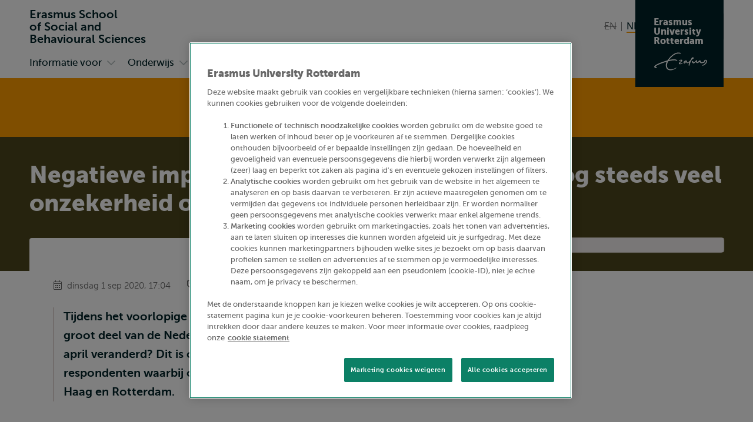

--- FILE ---
content_type: text/html; charset=UTF-8
request_url: https://www.eur.nl/essb/nieuws/negatieve-impact-van-covid-19-afgenomen-nog-steeds-veel-onzekerheid-over-inkomen
body_size: 26876
content:
<!DOCTYPE html><html lang="nl" dir="ltr" prefix="og: https://ogp.me/ns#"><head><title>Negatieve impact van COVID-19 afgenomen, nog steeds veel onzekerheid over inkomen | Erasmus School of Social and Behavioural Sciences | Erasmus University Rotterdam</title><meta charset="utf-8" /><noscript><style>form.antibot > * { display: none !important; } form.antibot noscript { display: block !important; }</style></noscript><script nonce="81tLvkBuoVmhj92PlDy4Dw">var _mtm = window._mtm = window._mtm || [];_mtm.push({"mtm.startTime": (new Date().getTime()), "event": "mtm.Start"});var d = document, g = d.createElement("script"), s = d.getElementsByTagName("script")[0];g.type = "text/javascript";g.async = true;g.src="https://cdn.matomo.cloud/eur.matomo.cloud/container_279R7Ol6.js";s.parentNode.insertBefore(g, s);</script><meta name="description" content="Uit het onderzoek in juli in Amsterdam, Den Haag, Rotterdam blijkt dat maatschappelijke gevolgen veranderd zijn door afname besmettingen  met Covid-19 en…" /><link rel="canonical" href="https://www.eur.nl/nieuws/negatieve-impact-van-covid-19-afgenomen-nog-steeds-veel-onzekerheid-over-inkomen" /><meta name="robots" content="noindex" /><link rel="mask-icon" href="/favicon.svg" /><link rel="icon" sizes="16x16" href="/favicon-16x16.png" /><link rel="icon" sizes="32x32" href="/favicon-32x32.png" /><link rel="apple-touch-icon" sizes="180x180" href="/apple-touch-icon.png" /><meta property="og:title" content="Negatieve impact van COVID-19 afgenomen, nog steeds veel onzekerheid over inkomen" /><meta property="og:description" content="Uit het onderzoek in juli in Amsterdam, Den Haag, Rotterdam blijkt dat maatschappelijke gevolgen veranderd zijn door afname besmettingen  met Covid-19 en…" /><meta property="og:image" content="https://www.eur.nl/sites/corporate/files/styles/open_graph/public/2020-09/heropening2.jpg?h=13a609d8&amp;itok=vGFuMCY5" /><meta name="twitter:card" content="summary_large_image" /><meta name="twitter:description" content="Uit het onderzoek in juli in Amsterdam, Den Haag, Rotterdam blijkt dat maatschappelijke gevolgen veranderd zijn door afname besmettingen  met Covid-19 en…" /><meta name="twitter:title" content="Negatieve impact van COVID-19 afgenomen, nog steeds veel onzekerheid over inkomen" /><meta name="twitter:image" content="https://www.eur.nl/sites/corporate/files/styles/open_graph/public/2020-09/heropening2.jpg?h=13a609d8&amp;itok=vGFuMCY5" /><meta name="viewport" content="width=device-width, initial-scale=1" /><meta name="MobileOptimized" content="width" /><meta name="HandheldFriendly" content="true" /><meta name="theme-color" content="#FF9E00" /><link rel="preload" href="/themes/custom/corporate/dist/fonts/museosans-300-webfont.woff2" as="font" crossorigin="anonymous" type="font/woff2" /><link rel="preload" href="/themes/custom/corporate/dist/fonts/museosans-500-webfont.woff2" as="font" crossorigin="anonymous" type="font/woff2" /><link rel="preload" href="/themes/custom/corporate/dist/fonts/museosans-700-webfont.woff2" as="font" crossorigin="anonymous" type="font/woff2" /><link rel="preload" href="/themes/custom/corporate/dist/fonts/museosans-900-webfont.woff2" as="font" crossorigin="anonymous" type="font/woff2" /></head-placeholder><script type="application/json" data-drupal-selector="drupal-settings-json">{"path":{"baseUrl":"\/","pathPrefix":"essb\/","currentPath":"node\/62065","currentPathIsAdmin":false,"isFront":false,"currentLanguage":"nl"},"pluralDelimiter":"\u0003","suppressDeprecationErrors":true,"gtag":{"tagId":"","consentMode":false,"otherIds":[],"events":[],"additionalConfigInfo":[]},"ajaxPageState":{"libraries":"[base64]","theme":"corporate","theme_token":null},"ajaxTrustedUrl":{"\/essb\/zoeken":true},"gtm":{"tagId":null,"settings":{"data_layer":"dataLayer","include_classes":false,"allowlist_classes":"google\nnonGooglePixels\nnonGoogleScripts\nnonGoogleIframes","blocklist_classes":"customScripts\ncustomPixels","include_environment":false,"environment_id":"","environment_token":""},"tagIds":["GTM-TGXDGTQ"]},"eur_datalayer":{"events":[{"selector":"a[class*=\u0022logo\u0022]","type":"Logo click"},{"selector":"a.site-name","type":"Site name click"},{"selector":".language-switch__link","type":"Language toggle"},{"selector":".spotlight__cta","type":"Spotlight CTA"},{"selector":".highlight__cta","type":"Highlight CTA"},{"selector":"a.button","type":"Button CTA"},{"selector":".page-navigation--item-link","type":"Page nav button"},{"selector":".navigation-foldout__link,.navigation-foldout__sublink","type":"Top menu"},{"selector":".navigation-sidebar__link","type":"Side menu"},{"selector":".navigation-sidebar__heading-link","type":"Side menu header"},{"selector":".navigation-footer__link","type":"Footer menu"},{"selector":".menu-overlay__open,.menu-overlay__close","type":"Toggle top menu"},{"selector":".navigation-sidebar__toggle","type":"Toggle side menu"},{"selector":".study-compare-cart__open,.js-popover__close","type":"Toggle Study compare card"},{"selector":".hs_apply_button,.hs_applybutton","type":"Apply button"},{"selector":".breadcrumb__link","type":"Breadcrumb click"},{"selector":".link-block__title-link","type":"Link block title"},{"selector":".link-block__link","type":"Link block item"},{"selector":".teaser__link","type":"Teaser link"},{"selector":".social-share__link","type":"Social share"},{"selector":".social__link","type":"Social follow"},{"selector":".autocomplete-result-list a","type":"Autosuggest"},{"selector":".download__link","type":"File download"},{"selector":".button--search","type":"Submit search"},{"selector":".facet__item label,div[class^=\u0022form-item-activity-goal-],div[class^=\u0022form-item-when-],div[class^=\u0022form-item-duration-],div[class^=\u0022form-item-where-],div[class^=\u0022form-item-group-size-],label[for^=\u0022edit-activity-goal-\u0022],label[for^=\u0022edit-when-\u0022],label[for^=\u0022edit-duration-\u0022],label[for^=\u0022edit-where-\u0022],label[for^=\u0022edit-group-size-\u0022]","type":"Facet click"},{"selector":"form[class=\u0022wizard-facets\u0022] button","type":"Facet wizard"},{"selector":"button[class*=\u0022submit\u0022]","type":"Submit button click"},{"selector":"label[for^=\u0022study-compare-toggle-\u0022]","type":"Study compare"},{"selector":".album__dialog-trigger","type":"Open Photo album"},{"selector":".js-filter-toggle","type":"Toggle facets"},{"selector":".js-dialog__close","type":"Close button"},{"selector":".pager__link","type":"Pagination click"},{"selector":".search-overlay__open","type":"Open search"},{"selector":".video__play-button","type":"Video play button"},{"selector":".accordion__title-toggle,.js-accordion-trigger","type":"Accordion"},{"selector":"button[class$=\u0022slider-prev\u0022]","type":"Slider Left"},{"selector":"button[class$=\u0022slider-next\u0022]","type":"Slider Right"},{"selector":"a[href^=\u0022mailto:\u0022]","type":"Mailto link"},{"selector":".section--text-media a,.section--text a","type":"Normal text link"},{"selector":"a","type":"Generic link"},{"selector":"button","type":"Generic button"}]},"eur_groups":{"ownerGroup":"18"},"eurPersonalisation":{"path":"\/essb\/nieuws\/negatieve-impact-van-covid-19-afgenomen-nog-steeds-veel-onzekerheid-over-inkomen","siteContext":66,"contentType":"news","langCode":"nl","settings":{"3244":{"parent":"0","threshold":"1","allowMultipleSubsegments":false,"urls":["*"],"siteContexts":[],"contentTypes":[],"langCodes":[],"utmParameters":{"utm_campaign":null,"utm_content":null,"utm_medium":null,"utm_source":null,"utm_term":null}},"3242":{"parent":"3241","threshold":"2","allowMultipleSubsegments":false,"urls":["\/bachelor\/*"],"siteContexts":[],"contentTypes":[],"langCodes":[],"utmParameters":{"utm_campaign":null,"utm_content":null,"utm_medium":null,"utm_source":null,"utm_term":null}},"3531":{"parent":"3529","threshold":"1","allowMultipleSubsegments":false,"urls":[""],"siteContexts":[],"contentTypes":[],"langCodes":[],"utmParameters":{"utm_campaign":"brochure","utm_content":"program_a","utm_medium":"referral","utm_source":"carta","utm_term":null}},"3530":{"parent":"3529","threshold":"1","allowMultipleSubsegments":false,"urls":[""],"siteContexts":[],"contentTypes":[],"langCodes":[],"utmParameters":{"utm_campaign":"brochure","utm_content":"program_b","utm_medium":"referral","utm_source":"carta","utm_term":null}},"3529":{"parent":"0","threshold":"1","allowMultipleSubsegments":false,"urls":["\/eebee\/*"],"siteContexts":[],"contentTypes":[],"langCodes":[],"utmParameters":{"utm_campaign":null,"utm_content":null,"utm_medium":null,"utm_source":null,"utm_term":null}},"3243":{"parent":"3241","threshold":"2","allowMultipleSubsegments":false,"urls":["\/master\/*"],"siteContexts":[],"contentTypes":[],"langCodes":[],"utmParameters":{"utm_campaign":null,"utm_content":null,"utm_medium":null,"utm_source":null,"utm_term":null}},"3241":{"parent":"0","threshold":"1","allowMultipleSubsegments":false,"urls":["\/education\/*","\/onderwijs\/*"],"siteContexts":[],"contentTypes":["study_programme"],"langCodes":[],"utmParameters":{"utm_campaign":null,"utm_content":null,"utm_medium":null,"utm_source":null,"utm_term":null}}},"overrides":[]},"fac":{"autocomplete_activities":{"id":"autocomplete_activities","jsonFilesPath":"\/sites\/corporate\/files\/fac-json\/autocomplete_activities\/nl\/55Yn5zHZ7qKj9L0_YVetrq8-Z6i6G-zCAt1pEv9kh-E\/","inputSelectors":".form.autocomplete-activities input[type=search]","keyMinLength":3,"keyMaxLength":100,"breakpoint":0,"emptyResult":"","allResultsLink":false,"allResultsLinkThreshold":1,"highlightingEnabled":true,"resultLocation":""},"autocomplete_addressbook":{"id":"autocomplete_addressbook","jsonFilesPath":"\/sites\/corporate\/files\/fac-json\/autocomplete_addressbook\/nl\/55Yn5zHZ7qKj9L0_YVetrq8-Z6i6G-zCAt1pEv9kh-E\/","inputSelectors":".form.autocomplete-address-book input[type=search]","keyMinLength":3,"keyMaxLength":100,"breakpoint":0,"emptyResult":"","allResultsLink":false,"allResultsLinkThreshold":1,"highlightingEnabled":true,"resultLocation":""},"autocomplete_bachelors":{"id":"autocomplete_bachelors","jsonFilesPath":"\/sites\/corporate\/files\/fac-json\/autocomplete_bachelors\/nl\/55Yn5zHZ7qKj9L0_YVetrq8-Z6i6G-zCAt1pEv9kh-E\/","inputSelectors":".form.autocomplete-bachelors input[type=search]","keyMinLength":3,"keyMaxLength":100,"breakpoint":0,"emptyResult":"","allResultsLink":false,"allResultsLinkThreshold":1,"highlightingEnabled":true,"resultLocation":""},"autocomplete_courses":{"id":"autocomplete_courses","jsonFilesPath":"\/sites\/corporate\/files\/fac-json\/autocomplete_courses\/nl\/55Yn5zHZ7qKj9L0_YVetrq8-Z6i6G-zCAt1pEv9kh-E\/","inputSelectors":".form.autocomplete-courses input[type=search]","keyMinLength":3,"keyMaxLength":100,"breakpoint":0,"emptyResult":"","allResultsLink":false,"allResultsLinkThreshold":1,"highlightingEnabled":true,"resultLocation":""},"autocomplete_events":{"id":"autocomplete_events","jsonFilesPath":"\/sites\/corporate\/files\/fac-json\/autocomplete_events\/nl\/55Yn5zHZ7qKj9L0_YVetrq8-Z6i6G-zCAt1pEv9kh-E\/","inputSelectors":".form.autocomplete-events input[type=search]","keyMinLength":3,"keyMaxLength":100,"breakpoint":0,"emptyResult":"","allResultsLink":false,"allResultsLinkThreshold":1,"highlightingEnabled":true,"resultLocation":""},"autocomplete_events_archive":{"id":"autocomplete_events_archive","jsonFilesPath":"\/sites\/corporate\/files\/fac-json\/autocomplete_events_archive\/nl\/55Yn5zHZ7qKj9L0_YVetrq8-Z6i6G-zCAt1pEv9kh-E\/","inputSelectors":".form.autocomplete-events-archive input[type=search]","keyMinLength":3,"keyMaxLength":100,"breakpoint":0,"emptyResult":"","allResultsLink":false,"allResultsLinkThreshold":1,"highlightingEnabled":true,"resultLocation":""},"autocomplete_masters":{"id":"autocomplete_masters","jsonFilesPath":"\/sites\/corporate\/files\/fac-json\/autocomplete_masters\/nl\/55Yn5zHZ7qKj9L0_YVetrq8-Z6i6G-zCAt1pEv9kh-E\/","inputSelectors":".form.autocomplete-masters input[type=search]","keyMinLength":3,"keyMaxLength":100,"breakpoint":0,"emptyResult":"","allResultsLink":false,"allResultsLinkThreshold":1,"highlightingEnabled":true,"resultLocation":""},"autocomplete_minors":{"id":"autocomplete_minors","jsonFilesPath":"\/sites\/corporate\/files\/fac-json\/autocomplete_minors\/nl\/55Yn5zHZ7qKj9L0_YVetrq8-Z6i6G-zCAt1pEv9kh-E\/","inputSelectors":".form.autocomplete-minors input[type=search]","keyMinLength":3,"keyMaxLength":100,"breakpoint":0,"emptyResult":"","allResultsLink":false,"allResultsLinkThreshold":1,"highlightingEnabled":true,"resultLocation":""},"autocomplete_myeur_notices":{"id":"autocomplete_myeur_notices","jsonFilesPath":"\/sites\/corporate\/files\/fac-json\/autocomplete_myeur_notices\/nl\/55Yn5zHZ7qKj9L0_YVetrq8-Z6i6G-zCAt1pEv9kh-E\/","inputSelectors":".form.autocomplete-myeurnotices input[type=search]","keyMinLength":3,"keyMaxLength":100,"breakpoint":0,"emptyResult":"","allResultsLink":false,"allResultsLinkThreshold":1,"highlightingEnabled":true,"resultLocation":""},"autocomplete_news":{"id":"autocomplete_news","jsonFilesPath":"\/sites\/corporate\/files\/fac-json\/autocomplete_news\/nl\/55Yn5zHZ7qKj9L0_YVetrq8-Z6i6G-zCAt1pEv9kh-E\/","inputSelectors":".form.autocomplete-news input[type=search]","keyMinLength":3,"keyMaxLength":100,"breakpoint":0,"emptyResult":"","allResultsLink":false,"allResultsLinkThreshold":1,"highlightingEnabled":true,"resultLocation":""},"autocomplete_researcher_profiles":{"id":"autocomplete_researcher_profiles","jsonFilesPath":"\/sites\/corporate\/files\/fac-json\/autocomplete_researcher_profiles\/nl\/55Yn5zHZ7qKj9L0_YVetrq8-Z6i6G-zCAt1pEv9kh-E\/","inputSelectors":".form.autocomplete-researcher-profiles input[type=search]","keyMinLength":3,"keyMaxLength":100,"breakpoint":0,"emptyResult":"","allResultsLink":false,"allResultsLinkThreshold":1,"highlightingEnabled":true,"resultLocation":""},"autocomplete_research_programmes":{"id":"autocomplete_research_programmes","jsonFilesPath":"\/sites\/corporate\/files\/fac-json\/autocomplete_research_programmes\/nl\/55Yn5zHZ7qKj9L0_YVetrq8-Z6i6G-zCAt1pEv9kh-E\/","inputSelectors":".form.autocomplete-research-programmes input[type=search]","keyMinLength":3,"keyMaxLength":100,"breakpoint":0,"emptyResult":"","allResultsLink":false,"allResultsLinkThreshold":1,"highlightingEnabled":true,"resultLocation":""},"autocomplete_research_projects":{"id":"autocomplete_research_projects","jsonFilesPath":"\/sites\/corporate\/files\/fac-json\/autocomplete_research_projects\/nl\/55Yn5zHZ7qKj9L0_YVetrq8-Z6i6G-zCAt1pEv9kh-E\/","inputSelectors":".form.autocomplete-research-projects input[type=search]","keyMinLength":3,"keyMaxLength":100,"breakpoint":0,"emptyResult":"","allResultsLink":false,"allResultsLinkThreshold":1,"highlightingEnabled":true,"resultLocation":""},"autocomplete_services":{"id":"autocomplete_services","jsonFilesPath":"\/sites\/corporate\/files\/fac-json\/autocomplete_services\/nl\/55Yn5zHZ7qKj9L0_YVetrq8-Z6i6G-zCAt1pEv9kh-E\/","inputSelectors":".form.autocomplete-services input[type=search]","keyMinLength":3,"keyMaxLength":100,"breakpoint":0,"emptyResult":"","allResultsLink":false,"allResultsLinkThreshold":1,"highlightingEnabled":true,"resultLocation":""},"autocomplete_services_rsp":{"id":"autocomplete_services_rsp","jsonFilesPath":"\/sites\/corporate\/files\/fac-json\/autocomplete_services_rsp\/nl\/55Yn5zHZ7qKj9L0_YVetrq8-Z6i6G-zCAt1pEv9kh-E\/","inputSelectors":".form.autocomplete-services-rsp input[type=text]","keyMinLength":3,"keyMaxLength":100,"breakpoint":0,"emptyResult":"","allResultsLink":false,"allResultsLinkThreshold":0,"highlightingEnabled":true,"resultLocation":""},"autocomplete_space":{"id":"autocomplete_space","jsonFilesPath":"\/sites\/corporate\/files\/fac-json\/autocomplete_space\/nl\/55Yn5zHZ7qKj9L0_YVetrq8-Z6i6G-zCAt1pEv9kh-E\/","inputSelectors":".form.autocomplete-space input[type=search]","keyMinLength":3,"keyMaxLength":100,"breakpoint":0,"emptyResult":"","allResultsLink":false,"allResultsLinkThreshold":1,"highlightingEnabled":true,"resultLocation":""},"autocomplete_study_programmes":{"id":"autocomplete_study_programmes","jsonFilesPath":"\/sites\/corporate\/files\/fac-json\/autocomplete_study_programmes\/nl\/55Yn5zHZ7qKj9L0_YVetrq8-Z6i6G-zCAt1pEv9kh-E\/","inputSelectors":".form.autocomplete-study-programmes input[type=search]","keyMinLength":3,"keyMaxLength":100,"breakpoint":0,"emptyResult":"","allResultsLink":false,"allResultsLinkThreshold":1,"highlightingEnabled":true,"resultLocation":""},"autocomplete_teaching_sessions":{"id":"autocomplete_teaching_sessions","jsonFilesPath":"\/sites\/corporate\/files\/fac-json\/autocomplete_teaching_sessions\/nl\/55Yn5zHZ7qKj9L0_YVetrq8-Z6i6G-zCAt1pEv9kh-E\/","inputSelectors":".form.autocomplete-teaching-sessions input[type=search]","keyMinLength":3,"keyMaxLength":100,"breakpoint":0,"emptyResult":"","allResultsLink":false,"allResultsLinkThreshold":1,"highlightingEnabled":true,"resultLocation":""},"autocomplete_vacancies":{"id":"autocomplete_vacancies","jsonFilesPath":"\/sites\/corporate\/files\/fac-json\/autocomplete_vacancies\/nl\/55Yn5zHZ7qKj9L0_YVetrq8-Z6i6G-zCAt1pEv9kh-E\/","inputSelectors":".form.autocomplete-vacancies input[type=search]","keyMinLength":3,"keyMaxLength":100,"breakpoint":0,"emptyResult":"","allResultsLink":false,"allResultsLinkThreshold":1,"highlightingEnabled":true,"resultLocation":""},"autosuggest":{"id":"autosuggest","jsonFilesPath":"\/sites\/corporate\/files\/fac-json\/autosuggest\/nl\/55Yn5zHZ7qKj9L0_YVetrq8-Z6i6G-zCAt1pEv9kh-E\/","inputSelectors":".form[data-autosuggest] input[type=search]","keyMinLength":3,"keyMaxLength":100,"breakpoint":0,"emptyResult":"","allResultsLink":false,"allResultsLinkThreshold":1,"highlightingEnabled":true,"resultLocation":""}},"svg_sprite":"\/themes\/custom\/corporate\/dist\/images\/defs\/svg\/sprite.defs.svg?v=t78ew1","svg_sprite_tiles":"\/themes\/custom\/corporate\/dist\/images\/tiles\/defs\/svg\/sprite.defs.svg?v=t78ew1","trusted_domains":["eur.nl","*.eur.nl","erasmusacademie.nl","erasmuspaviljoen.nl","ihs.nl","iss.nl","mastercitydeveloper.nl","rsm.nl","risbo.nl"],"csp":{"nonce":"81tLvkBuoVmhj92PlDy4Dw"},"user":{"uid":0,"permissionsHash":"125d876157270da1f285f998a05f714232f987fbc5625f0360d0804abc966e5d"},"currentContextId":"66"}</script><script src="/sites/corporate/files/js/js_Trilh-pFBDgs2yTjPgJLe5E7StVVxm05R2lZn6dlSG4.js?scope=header&amp;delta=0&amp;language=nl&amp;theme=corporate&amp;include=[base64]"></script><script src="/modules/contrib/google_tag/js/gtag.js?t78ew1"></script><script src="/modules/contrib/google_tag/js/gtm.js?t78ew1"></script></js-placeholder><link rel="stylesheet" media="all" href="/sites/corporate/files/css/css_w77ihp0TvrOZU9x5X_4lnGI4dYv3ebSwZRnCdCdwTBo.css?delta=0&amp;language=nl&amp;theme=corporate&amp;include=[base64]" /><link rel="stylesheet" media="all" href="/sites/corporate/files/css/css_uTuS29FEP2xw2X8x6xckrW3BTmSSdjFYAM5ccqpMy0Q.css?delta=1&amp;language=nl&amp;theme=corporate&amp;include=[base64]" /></css-placeholder></head><body class="page--with-context palette-essb page__node page--node-type-news"> <nav class="skip"><ul class="list list--reset list--no-margin-top"><li> <a href="#main-content" class="visually-hidden focusable button" > <svg class="button__icon" aria-hidden="true" focusable="false" xmlns="http://www.w3.org/2000/svg"> <use xlink:href="/themes/custom/corporate/dist/images/defs/svg/sprite.defs.svg?v=t78ew1#chevron" xmlns:xlink="http://www.w3.org/1999/xlink"></use></svg> <span class="button__text"> Overslaan en naar de inhoud gaan </span> </a></li><li> <a href="#searchButton" class="visually-hidden focusable button" > <svg class="button__icon" aria-hidden="true" focusable="false" xmlns="http://www.w3.org/2000/svg"> <use xlink:href="/themes/custom/corporate/dist/images/defs/svg/sprite.defs.svg?v=t78ew1#chevron" xmlns:xlink="http://www.w3.org/1999/xlink"></use></svg> <span class="button__text"> Overslaan en naar de zoekfunctie gaan </span> </a></li><li> <a href="#searchButton" class="visually-hidden focusable button" > <svg class="button__icon" aria-hidden="true" focusable="false" xmlns="http://www.w3.org/2000/svg"> <use xlink:href="/themes/custom/corporate/dist/images/defs/svg/sprite.defs.svg?v=t78ew1#chevron" xmlns:xlink="http://www.w3.org/1999/xlink"></use></svg> <span class="button__text"> Direct naar subnavigatie </span> </a></li></ul> </nav> <noscript><iframe src="https://www.googletagmanager.com/ns.html?id=GTM-TGXDGTQ"
height="0" width="0" style="display:none;visibility:hidden"></iframe></noscript><div class="dialog-off-canvas-main-canvas" data-off-canvas-main-canvas> <header class="header js-header"
><div class="header__mobile"><div class="l-site-name"> <a class="site-name site-name--context site-name--stacked" href="/essb" aria-label="Ga naar de Erasmus School of Social and Behavioural Sciences homepagina" rel="home"> <span class="site-name__part">Erasmus School </span> <span class="site-name__part">of Social and </span> <span class="site-name__part">Behavioural Sciences</span> </a></div><div class="search-overlay js-popover"> <button class="js-popover__close overlay__close search-overlay__close button button--outlined button--with-icon button--hide-label"
> <svg class="button__icon" aria-hidden="true" focusable="false" xmlns="http://www.w3.org/2000/svg"> <use xlink:href="/themes/custom/corporate/dist/images/defs/svg/sprite.defs.svg?v=t78ew1#xmark-regular" xmlns:xlink="http://www.w3.org/1999/xlink"></use></svg> <span class="visually-hidden"> Sluiten </span> </button> <button class="button search-overlay__open js-popover__open button--outlined button--with-icon button--hide-label"
> <svg class="button__icon" aria-hidden="true" focusable="false" xmlns="http://www.w3.org/2000/svg"> <use xlink:href="/themes/custom/corporate/dist/images/defs/svg/sprite.defs.svg?v=t78ew1#search" xmlns:xlink="http://www.w3.org/1999/xlink"></use></svg> <span class="visually-hidden"> Toon zoekveld </span> </button><div class="popover--search-overlay search-overlay__popover popover" aria-label="" data-prevent-scroll="true" data-name="search" data-focus-trap=".header"><div class="popover__content"><div class="header__search-form" data-mobile="header-search-form"></div><div class="header__search-top-phrases" data-mobile="header-search-top-phrases"></div><div class="header__search-suggested-content" data-mobile="header-search-suggested-content"></div></div></div></div><div class="menu-overlay js-popover"> <button class="js-popover__close overlay__close menu-overlay__close button button--outlined button--with-icon button--hide-label"
> <svg class="button__icon" aria-hidden="true" focusable="false" xmlns="http://www.w3.org/2000/svg"> <use xlink:href="/themes/custom/corporate/dist/images/defs/svg/sprite.defs.svg?v=t78ew1#xmark-regular" xmlns:xlink="http://www.w3.org/1999/xlink"></use></svg> <span class="visually-hidden"> Sluiten </span> </button> <button class="button menu-overlay__open js-popover__open button--outlined button--with-icon button--hide-label"
> <svg class="button__icon" aria-hidden="true" focusable="false" xmlns="http://www.w3.org/2000/svg"> <use xlink:href="/themes/custom/corporate/dist/images/defs/svg/sprite.defs.svg?v=t78ew1#bars-regular" xmlns:xlink="http://www.w3.org/1999/xlink"></use></svg> <span class="visually-hidden"> Open menu </span> </button><div class="popover--menu-overlay popover" aria-label="" data-prevent-scroll="true" data-focus-trap=".header"><div class="popover__content"><div class="header__main-menu" data-mobile="header-main-menu"></div><div class="popover__footer"><div class="l-logo"> <a href="/essb" rel="home" class="logo--variant-1 logo js-no-external-icon" aria-label="Erasmus logo, ga naar de Erasmus School of Social and Behavioural Sciences homepagina"
> <svg class="logo__image" aria-hidden="true" focusable="false" xmlns="http://www.w3.org/2000/svg"> <use xlink:href="/themes/custom/corporate/dist/images/defs/svg/sprite.defs.svg?v=t78ew1#logo" xmlns:xlink="http://www.w3.org/1999/xlink"></use></svg> </a></div><div class="header__language-switch" data-mobile="header-language-switch"></div></div></div></div></div></div><div class="header__desktop"><div class="header__region header__region--branding"><div class="header__region-inner"><div class="l-site-name"> <a class="site-name site-name--context site-name--stacked" href="/essb" aria-label="Ga naar de Erasmus School of Social and Behavioural Sciences homepagina" rel="home"> <span class="site-name__part">Erasmus School </span> <span class="site-name__part">of Social and </span> <span class="site-name__part">Behavioural Sciences</span> </a></div><div class="l-language-switch"><div class="header__language-switch" data-desktop="header-language-switch"> <nav class="language-switch" id="language-switch" aria-labelledby="language-switch-label"
><h2 class="visually-hidden" id="language-switch-label" >Wissel naar taal</h2><ul class="language-switch__list list"
><li class="language-switch__item list__item" > <span class="language-switch__link language-switch__link--inactive"> <span aria-hidden="true" class="strikethrough">EN</span> <span class="visually-hidden">English not available</span> </span></li><li class="language-switch__item list__item" > <span class="language-switch__link language-switch__link--active"> <span aria-hidden="true">NL</span> <span class="visually-hidden">Nederlands huidige taal</span> </span></li></ul></nav></div></div><div class="l-search search-overlay js-dialog"> <button class="button search-overlay__open js-dialog__open button--outlined button--with-icon"
> <svg class="button__icon" aria-hidden="true" focusable="false" xmlns="http://www.w3.org/2000/svg"> <use xlink:href="/themes/custom/corporate/dist/images/defs/svg/sprite.defs.svg?v=t78ew1#search" xmlns:xlink="http://www.w3.org/1999/xlink"></use></svg> <span class="button__text"> Zoeken </span> </button> <dialog class="dialog dialog--full-page" aria-label="" data-prevent-scroll="true" data-name="search"> <button class="js-dialog__close button button--with-icon button--hide-label"
> <svg class="button__icon" aria-hidden="true" focusable="false" xmlns="http://www.w3.org/2000/svg"> <use xlink:href="/themes/custom/corporate/dist/images/defs/svg/sprite.defs.svg?v=t78ew1#xmark-regular" xmlns:xlink="http://www.w3.org/1999/xlink"></use></svg> <span class="visually-hidden"> Sluiten </span> </button><div class="dialog__content"><div class="header__search-form" data-desktop="header-search-form"><div id="block-search-search-form"><form class="views-exposed-form views-exposed-form--with-search-input autocomplete-search-page form form--main form--search form--header" data-drupal-target-view="search_page-results" data-drupal-selector="views-exposed-form" data-autosuggest="true" action="/essb/zoeken" method="get" id="views-exposed-form-search-page-results" accept-charset="UTF-8" novalidate><div class="form__inner"><div class="js-form-item form-item js-form-type-search form-item-s js-form-item-s form-no-label" id="edit-s-wrapper"> <label for="edit-s" class="visually-hidden"> Zoeken </label> <input class="form-autocomplete form-text form-search" placeholder="Waar ben je naar op zoek?" data-drupal-selector="edit-s" type="search" id="edit-s" name="s" value="" size="30" maxlength="128" /></div><div data-drupal-selector="edit-actions" class="form-actions js-form-wrapper form-wrapper" id="edit-actions"> <button class="button--search button js-form-submit form-submit button--outlined button--with-icon" type="submit" id="edit-submit-search-page" value="Zoeken" aria-label="Zoeken"
> <svg class="button__icon" aria-hidden="true" focusable="false" xmlns="http://www.w3.org/2000/svg"> <use xlink:href="/themes/custom/corporate/dist/images/defs/svg/sprite.defs.svg?v=t78ew1#search" xmlns:xlink="http://www.w3.org/1999/xlink"></use></svg> <span class="button__text"> Zoeken </span> </button></div></div></form></div></div><div class="header__search-top-phrases" data-desktop="header-search-top-phrases"></div><div class="header__search-suggested-content" data-desktop="header-search-suggested-content"></div></div></dialog></div> <a class="l-site-name-logo site-name-logo js-no-external-icon" href="https://www.eur.nl" aria-label="Erasmus logo, ga naar homepagina" rel="home"> <span class="site-name site-name--block"> <span class="site-name__line">Erasmus</span> <span class="site-name__line">University</span> <span class="site-name__line">Rotterdam</span> </span> <span class="logo logo--variant-2"> <svg class="logo__image" aria-label="Erasmus logo, ga naar homepagina" focusable="false" xmlns="http://www.w3.org/2000/svg"> <use xlink:href="/themes/custom/corporate/dist/images/defs/svg/sprite.defs.svg?v=t76k82#logo" xmlns:xlink="http://www.w3.org/1999/xlink"></use></svg> </span></a></div></div><div class="header__region header__region--bottom"><div class="header__region-inner"><div class="l-navigation-primary"><div class="header__main-menu" data-desktop="header-main-menu"><nav aria-labelledby="navigation-main-heading" class="navigation-main"><h2 class="visually-hidden" id="navigation-main-heading"> Primair</h2><ul class="navigation-foldout__list navigation-foldout__list--Primary nav-expand js-navigation js-nav-accordion-content"
><li class="navigation-foldout__item navigation-foldout__item--with-sublist js-nav-item-with-sublist"
> <a href="/essb/informatie-voor" class="navigation-foldout__link navigation-foldout__link--with-icon link--icon"
> <svg class="navigation-foldout__icon link__icon" aria-hidden="true" focusable="false" xmlns="http://www.w3.org/2000/svg"> <use xlink:href="/themes/custom/corporate/dist/images/defs/svg/sprite.defs.svg?v=t76k82#chevron" xmlns:xlink="http://www.w3.org/1999/xlink"></use></svg> <span class="icon-link__text">Informatie voor</span> </a> <button data-toggle-open="Open submenu Informatie voor" data-toggle-open-mobile="Informatie voor" data-toggle-close="Sluit submenu Informatie voor" data-toggle-close-mobile="Terug" class="navigation-foldout__toggle js-accordion-trigger button button--with-icon button--hide-label"
> <svg class="navigation-foldout__toggle-icon button__icon button__icon--mobile" aria-hidden="true" focusable="false" xmlns="http://www.w3.org/2000/svg"> <use xlink:href="/themes/custom/corporate/dist/images/defs/svg/sprite.defs.svg?v=t76k82#arrow-right-regular" xmlns:xlink="http://www.w3.org/1999/xlink"></use></svg> <svg class="navigation-foldout__toggle-icon button__icon button__icon--desktop" aria-hidden="true" focusable="false" xmlns="http://www.w3.org/2000/svg"> <use xlink:href="/themes/custom/corporate/dist/images/defs/svg/sprite.defs.svg?v=t76k82#chevron" xmlns:xlink="http://www.w3.org/1999/xlink"></use></svg> <span class="visually-hidden"> Open submenu Informatie voor </span> </button><ul class="navigation-foldout__sublist navigation-foldout__sublist--Primary nav-expand js-navigation js-nav-accordion-content"
><li class="navigation-foldout__subitem"
> <a href="/essb/onderwijs" class="navigation-foldout__sublink navigation-foldout__sublink--with-icon link--icon"
> <svg class="navigation-foldout__subicon link__icon" aria-hidden="true" focusable="false" xmlns="http://www.w3.org/2000/svg"> <use xlink:href="/themes/custom/corporate/dist/images/defs/svg/sprite.defs.svg?v=t76k82#chevron" xmlns:xlink="http://www.w3.org/1999/xlink"></use></svg> <span class="icon-link__text">Studiekiezers</span> </a></li><li class="navigation-foldout__subitem"
> <a href="/essb/informatie-voor/afgestudeerde-studenten-en-alumni" class="navigation-foldout__sublink navigation-foldout__sublink--with-icon link--icon"
> <svg class="navigation-foldout__subicon link__icon" aria-hidden="true" focusable="false" xmlns="http://www.w3.org/2000/svg"> <use xlink:href="/themes/custom/corporate/dist/images/defs/svg/sprite.defs.svg?v=t76k82#chevron" xmlns:xlink="http://www.w3.org/1999/xlink"></use></svg> <span class="icon-link__text">Afgestudeerde studenten en Alumni</span> </a></li><li class="navigation-foldout__subitem"
> <a href="https://www.eur.nl/en/essb/education/exchange" class="navigation-foldout__sublink navigation-foldout__sublink--with-icon link--icon"
> <svg class="navigation-foldout__subicon link__icon" aria-hidden="true" focusable="false" xmlns="http://www.w3.org/2000/svg"> <use xlink:href="/themes/custom/corporate/dist/images/defs/svg/sprite.defs.svg?v=t76k82#chevron" xmlns:xlink="http://www.w3.org/1999/xlink"></use></svg> <span class="icon-link__text">Uitwisselingsstudenten</span> </a></li><li class="navigation-foldout__subitem"
> <a href="/essb/informatie-voor/toegelaten-studenten" class="navigation-foldout__sublink navigation-foldout__sublink--with-icon link--icon"
> <svg class="navigation-foldout__subicon link__icon" aria-hidden="true" focusable="false" xmlns="http://www.w3.org/2000/svg"> <use xlink:href="/themes/custom/corporate/dist/images/defs/svg/sprite.defs.svg?v=t76k82#chevron" xmlns:xlink="http://www.w3.org/1999/xlink"></use></svg> <span class="icon-link__text">Toegelaten studenten</span> </a></li><li class="navigation-foldout__subitem"
> <a href="/essb/informatie-voor/onderzoekers" class="navigation-foldout__sublink navigation-foldout__sublink--with-icon link--icon"
> <svg class="navigation-foldout__subicon link__icon" aria-hidden="true" focusable="false" xmlns="http://www.w3.org/2000/svg"> <use xlink:href="/themes/custom/corporate/dist/images/defs/svg/sprite.defs.svg?v=t76k82#chevron" xmlns:xlink="http://www.w3.org/1999/xlink"></use></svg> <span class="icon-link__text">Onderzoekers</span> </a></li><li class="navigation-foldout__subitem"
> <a href="/essb/informatie-voor/journalisten" class="navigation-foldout__sublink navigation-foldout__sublink--with-icon link--icon"
> <svg class="navigation-foldout__subicon link__icon" aria-hidden="true" focusable="false" xmlns="http://www.w3.org/2000/svg"> <use xlink:href="/themes/custom/corporate/dist/images/defs/svg/sprite.defs.svg?v=t76k82#chevron" xmlns:xlink="http://www.w3.org/1999/xlink"></use></svg> <span class="icon-link__text">Journalisten</span> </a></li><li class="navigation-foldout__subitem"
> <a href="/essb/informatie-voor/organisaties" class="navigation-foldout__sublink navigation-foldout__sublink--with-icon link--icon"
> <svg class="navigation-foldout__subicon link__icon" aria-hidden="true" focusable="false" xmlns="http://www.w3.org/2000/svg"> <use xlink:href="/themes/custom/corporate/dist/images/defs/svg/sprite.defs.svg?v=t76k82#chevron" xmlns:xlink="http://www.w3.org/1999/xlink"></use></svg> <span class="icon-link__text">Organisaties</span> </a></li></ul></li><li class="navigation-foldout__item navigation-foldout__item--with-sublist js-nav-item-with-sublist"
> <a href="/essb/onderwijs" class="navigation-foldout__link navigation-foldout__link--with-icon link--icon"
> <svg class="navigation-foldout__icon link__icon" aria-hidden="true" focusable="false" xmlns="http://www.w3.org/2000/svg"> <use xlink:href="/themes/custom/corporate/dist/images/defs/svg/sprite.defs.svg?v=t76k82#chevron" xmlns:xlink="http://www.w3.org/1999/xlink"></use></svg> <span class="icon-link__text"> Onderwijs</span> </a> <button data-toggle-open="Open submenu Onderwijs" data-toggle-open-mobile=" Onderwijs" data-toggle-close="Sluit submenu Onderwijs" data-toggle-close-mobile="Terug" class="navigation-foldout__toggle js-accordion-trigger button button--with-icon button--hide-label"
> <svg class="navigation-foldout__toggle-icon button__icon button__icon--mobile" aria-hidden="true" focusable="false" xmlns="http://www.w3.org/2000/svg"> <use xlink:href="/themes/custom/corporate/dist/images/defs/svg/sprite.defs.svg?v=t76k82#arrow-right-regular" xmlns:xlink="http://www.w3.org/1999/xlink"></use></svg> <svg class="navigation-foldout__toggle-icon button__icon button__icon--desktop" aria-hidden="true" focusable="false" xmlns="http://www.w3.org/2000/svg"> <use xlink:href="/themes/custom/corporate/dist/images/defs/svg/sprite.defs.svg?v=t76k82#chevron" xmlns:xlink="http://www.w3.org/1999/xlink"></use></svg> <span class="visually-hidden"> Open submenu Onderwijs </span> </button><ul class="navigation-foldout__sublist navigation-foldout__sublist--Primary nav-expand navigation-foldout__sublist--with-columns js-navigation js-nav-accordion-content"
><li class="navigation-foldout__subitem"
> <a href="/essb/onderwijs/studiekeuze" class="navigation-foldout__sublink navigation-foldout__sublink--with-icon link--icon"
> <svg class="navigation-foldout__subicon link__icon" aria-hidden="true" focusable="false" xmlns="http://www.w3.org/2000/svg"> <use xlink:href="/themes/custom/corporate/dist/images/defs/svg/sprite.defs.svg?v=t76k82#chevron" xmlns:xlink="http://www.w3.org/1999/xlink"></use></svg> <span class="icon-link__text">Studiekeuze</span> </a></li><li class="navigation-foldout__subitem"
> <a href="/essb/onderwijs/bachelor/overzicht" class="navigation-foldout__sublink navigation-foldout__sublink--with-icon link--icon"
> <svg class="navigation-foldout__subicon link__icon" aria-hidden="true" focusable="false" xmlns="http://www.w3.org/2000/svg"> <use xlink:href="/themes/custom/corporate/dist/images/defs/svg/sprite.defs.svg?v=t76k82#chevron" xmlns:xlink="http://www.w3.org/1999/xlink"></use></svg> <span class="icon-link__text">Bachelor</span> </a></li><li class="navigation-foldout__subitem"
> <a href="https://www.eur.nl/essb/onderwijs/pre-master/overzicht" class="navigation-foldout__sublink navigation-foldout__sublink--with-icon link--icon"
> <svg class="navigation-foldout__subicon link__icon" aria-hidden="true" focusable="false" xmlns="http://www.w3.org/2000/svg"> <use xlink:href="/themes/custom/corporate/dist/images/defs/svg/sprite.defs.svg?v=t76k82#chevron" xmlns:xlink="http://www.w3.org/1999/xlink"></use></svg> <span class="icon-link__text">Pre-master</span> </a></li><li class="navigation-foldout__subitem"
> <a href="/essb/onderwijs/master/overzicht" class="navigation-foldout__sublink navigation-foldout__sublink--with-icon link--icon"
> <svg class="navigation-foldout__subicon link__icon" aria-hidden="true" focusable="false" xmlns="http://www.w3.org/2000/svg"> <use xlink:href="/themes/custom/corporate/dist/images/defs/svg/sprite.defs.svg?v=t76k82#chevron" xmlns:xlink="http://www.w3.org/1999/xlink"></use></svg> <span class="icon-link__text">Master</span> </a></li><li class="navigation-foldout__subitem"
> <a href="/essb/onderwijs/online-master" class="navigation-foldout__sublink navigation-foldout__sublink--with-icon link--icon"
> <svg class="navigation-foldout__subicon link__icon" aria-hidden="true" focusable="false" xmlns="http://www.w3.org/2000/svg"> <use xlink:href="/themes/custom/corporate/dist/images/defs/svg/sprite.defs.svg?v=t76k82#chevron" xmlns:xlink="http://www.w3.org/1999/xlink"></use></svg> <span class="icon-link__text">Online master</span> </a></li><li class="navigation-foldout__subitem"
> <a href="/essb/onderwijs/educatieve-master-primair-onderwijs" class="navigation-foldout__sublink navigation-foldout__sublink--with-icon link--icon"
> <svg class="navigation-foldout__subicon link__icon" aria-hidden="true" focusable="false" xmlns="http://www.w3.org/2000/svg"> <use xlink:href="/themes/custom/corporate/dist/images/defs/svg/sprite.defs.svg?v=t76k82#chevron" xmlns:xlink="http://www.w3.org/1999/xlink"></use></svg> <span class="icon-link__text">Educatieve Master Primair Onderwijs </span> </a></li><li class="navigation-foldout__subitem"
> <a href="https://www.eur.nl/onderwijs/minoren/eur-student/aanbod" class="navigation-foldout__sublink navigation-foldout__sublink--with-icon link--icon"
> <svg class="navigation-foldout__subicon link__icon" aria-hidden="true" focusable="false" xmlns="http://www.w3.org/2000/svg"> <use xlink:href="/themes/custom/corporate/dist/images/defs/svg/sprite.defs.svg?v=t76k82#chevron" xmlns:xlink="http://www.w3.org/1999/xlink"></use></svg> <span class="icon-link__text">Minoren</span> </a></li><li class="navigation-foldout__subitem"
> <a href="/essb/onderwijs/instroomminor-bestuurskunde" class="navigation-foldout__sublink navigation-foldout__sublink--with-icon link--icon"
> <svg class="navigation-foldout__subicon link__icon" aria-hidden="true" focusable="false" xmlns="http://www.w3.org/2000/svg"> <use xlink:href="/themes/custom/corporate/dist/images/defs/svg/sprite.defs.svg?v=t76k82#chevron" xmlns:xlink="http://www.w3.org/1999/xlink"></use></svg> <span class="icon-link__text"> Instroomminor Bestuurskunde</span> </a></li><li class="navigation-foldout__subitem"
> <a href="/essb/onderwijs/exchange" class="navigation-foldout__sublink navigation-foldout__sublink--with-icon link--icon"
> <svg class="navigation-foldout__subicon link__icon" aria-hidden="true" focusable="false" xmlns="http://www.w3.org/2000/svg"> <use xlink:href="/themes/custom/corporate/dist/images/defs/svg/sprite.defs.svg?v=t76k82#chevron" xmlns:xlink="http://www.w3.org/1999/xlink"></use></svg> <span class="icon-link__text">Exchange</span> </a></li><li class="navigation-foldout__subitem"
> <a href="/essb/onderwijs/honoursprogrammas" class="navigation-foldout__sublink navigation-foldout__sublink--with-icon link--icon"
> <svg class="navigation-foldout__subicon link__icon" aria-hidden="true" focusable="false" xmlns="http://www.w3.org/2000/svg"> <use xlink:href="/themes/custom/corporate/dist/images/defs/svg/sprite.defs.svg?v=t76k82#chevron" xmlns:xlink="http://www.w3.org/1999/xlink"></use></svg> <span class="icon-link__text">Honoursprogramma&#039;s </span> </a></li><li class="navigation-foldout__subitem"
> <a href="/essb/onderwijs/cursussen-post-master" class="navigation-foldout__sublink navigation-foldout__sublink--with-icon link--icon"
> <svg class="navigation-foldout__subicon link__icon" aria-hidden="true" focusable="false" xmlns="http://www.w3.org/2000/svg"> <use xlink:href="/themes/custom/corporate/dist/images/defs/svg/sprite.defs.svg?v=t76k82#chevron" xmlns:xlink="http://www.w3.org/1999/xlink"></use></svg> <span class="icon-link__text">Cursussen Post-Master</span> </a></li><li class="navigation-foldout__subitem"
> <a href="/essb/onderwijs/praktische-zaken" class="navigation-foldout__sublink navigation-foldout__sublink--with-icon link--icon"
> <svg class="navigation-foldout__subicon link__icon" aria-hidden="true" focusable="false" xmlns="http://www.w3.org/2000/svg"> <use xlink:href="/themes/custom/corporate/dist/images/defs/svg/sprite.defs.svg?v=t76k82#chevron" xmlns:xlink="http://www.w3.org/1999/xlink"></use></svg> <span class="icon-link__text">Praktische zaken</span> </a></li></ul></li><li class="navigation-foldout__item navigation-foldout__item--with-sublist js-nav-item-with-sublist"
> <a href="/essb/informatie-voor/onderzoekers" class="navigation-foldout__link navigation-foldout__link--with-icon link--icon"
> <svg class="navigation-foldout__icon link__icon" aria-hidden="true" focusable="false" xmlns="http://www.w3.org/2000/svg"> <use xlink:href="/themes/custom/corporate/dist/images/defs/svg/sprite.defs.svg?v=t76k82#chevron" xmlns:xlink="http://www.w3.org/1999/xlink"></use></svg> <span class="icon-link__text">Onderzoek</span> </a> <button data-toggle-open="Open submenu Onderzoek" data-toggle-open-mobile="Onderzoek" data-toggle-close="Sluit submenu Onderzoek" data-toggle-close-mobile="Terug" class="navigation-foldout__toggle js-accordion-trigger button button--with-icon button--hide-label"
> <svg class="navigation-foldout__toggle-icon button__icon button__icon--mobile" aria-hidden="true" focusable="false" xmlns="http://www.w3.org/2000/svg"> <use xlink:href="/themes/custom/corporate/dist/images/defs/svg/sprite.defs.svg?v=t76k82#arrow-right-regular" xmlns:xlink="http://www.w3.org/1999/xlink"></use></svg> <svg class="navigation-foldout__toggle-icon button__icon button__icon--desktop" aria-hidden="true" focusable="false" xmlns="http://www.w3.org/2000/svg"> <use xlink:href="/themes/custom/corporate/dist/images/defs/svg/sprite.defs.svg?v=t76k82#chevron" xmlns:xlink="http://www.w3.org/1999/xlink"></use></svg> <span class="visually-hidden"> Open submenu Onderzoek </span> </button><ul class="navigation-foldout__sublist navigation-foldout__sublist--Primary nav-expand js-navigation js-nav-accordion-content"
><li class="navigation-foldout__subitem"
> <a href="/essb/informatie-voor/onderzoekers/onderzoekthemas" class="navigation-foldout__sublink navigation-foldout__sublink--with-icon link--icon"
> <svg class="navigation-foldout__subicon link__icon" aria-hidden="true" focusable="false" xmlns="http://www.w3.org/2000/svg"> <use xlink:href="/themes/custom/corporate/dist/images/defs/svg/sprite.defs.svg?v=t76k82#chevron" xmlns:xlink="http://www.w3.org/1999/xlink"></use></svg> <span class="icon-link__text">Onderzoekthema&#039;s </span> </a></li><li class="navigation-foldout__subitem"
> <a href="https://www.eur.nl/essb/prijzen-en-prestaties" class="navigation-foldout__sublink navigation-foldout__sublink--with-icon link--icon"
> <svg class="navigation-foldout__subicon link__icon" aria-hidden="true" focusable="false" xmlns="http://www.w3.org/2000/svg"> <use xlink:href="/themes/custom/corporate/dist/images/defs/svg/sprite.defs.svg?v=t76k82#chevron" xmlns:xlink="http://www.w3.org/1999/xlink"></use></svg> <span class="icon-link__text">Prijzen &amp; Prestaties</span> </a></li><li class="navigation-foldout__subitem"
> <a href="/essb/informatie-voor/onderzoekers/erasmus-behavioural-lab" class="navigation-foldout__sublink navigation-foldout__sublink--with-icon link--icon"
> <svg class="navigation-foldout__subicon link__icon" aria-hidden="true" focusable="false" xmlns="http://www.w3.org/2000/svg"> <use xlink:href="/themes/custom/corporate/dist/images/defs/svg/sprite.defs.svg?v=t76k82#chevron" xmlns:xlink="http://www.w3.org/1999/xlink"></use></svg> <span class="icon-link__text">Erasmus Behavioural Lab</span> </a></li></ul></li><li class="navigation-foldout__item navigation-foldout__item--with-sublist js-nav-item-with-sublist"
> <a href="/essb/over-essb" class="navigation-foldout__link navigation-foldout__link--with-icon link--icon"
> <svg class="navigation-foldout__icon link__icon" aria-hidden="true" focusable="false" xmlns="http://www.w3.org/2000/svg"> <use xlink:href="/themes/custom/corporate/dist/images/defs/svg/sprite.defs.svg?v=t76k82#chevron" xmlns:xlink="http://www.w3.org/1999/xlink"></use></svg> <span class="icon-link__text">Over ESSB</span> </a> <button data-toggle-open="Open submenu Over ESSB" data-toggle-open-mobile="Over ESSB" data-toggle-close="Sluit submenu Over ESSB" data-toggle-close-mobile="Terug" class="navigation-foldout__toggle js-accordion-trigger button button--with-icon button--hide-label"
> <svg class="navigation-foldout__toggle-icon button__icon button__icon--mobile" aria-hidden="true" focusable="false" xmlns="http://www.w3.org/2000/svg"> <use xlink:href="/themes/custom/corporate/dist/images/defs/svg/sprite.defs.svg?v=t76k82#arrow-right-regular" xmlns:xlink="http://www.w3.org/1999/xlink"></use></svg> <svg class="navigation-foldout__toggle-icon button__icon button__icon--desktop" aria-hidden="true" focusable="false" xmlns="http://www.w3.org/2000/svg"> <use xlink:href="/themes/custom/corporate/dist/images/defs/svg/sprite.defs.svg?v=t76k82#chevron" xmlns:xlink="http://www.w3.org/1999/xlink"></use></svg> <span class="visually-hidden"> Open submenu Over ESSB </span> </button><ul class="navigation-foldout__sublist navigation-foldout__sublist--Primary nav-expand navigation-foldout__sublist--with-columns js-navigation js-nav-accordion-content"
><li class="navigation-foldout__subitem"
> <a href="/essb/over-essb/geschiedenis" class="navigation-foldout__sublink navigation-foldout__sublink--with-icon link--icon"
> <svg class="navigation-foldout__subicon link__icon" aria-hidden="true" focusable="false" xmlns="http://www.w3.org/2000/svg"> <use xlink:href="/themes/custom/corporate/dist/images/defs/svg/sprite.defs.svg?v=t76k82#chevron" xmlns:xlink="http://www.w3.org/1999/xlink"></use></svg> <span class="icon-link__text">Geschiedenis</span> </a></li><li class="navigation-foldout__subitem"
> <a href="/essb/over-essb/de-sectorplannen" class="navigation-foldout__sublink navigation-foldout__sublink--with-icon link--icon"
> <svg class="navigation-foldout__subicon link__icon" aria-hidden="true" focusable="false" xmlns="http://www.w3.org/2000/svg"> <use xlink:href="/themes/custom/corporate/dist/images/defs/svg/sprite.defs.svg?v=t76k82#chevron" xmlns:xlink="http://www.w3.org/1999/xlink"></use></svg> <span class="icon-link__text">De sectorplannen</span> </a></li><li class="navigation-foldout__subitem"
> <a href="/essb/over-essb/strategie-2024-2026" class="navigation-foldout__sublink navigation-foldout__sublink--with-icon link--icon"
> <svg class="navigation-foldout__subicon link__icon" aria-hidden="true" focusable="false" xmlns="http://www.w3.org/2000/svg"> <use xlink:href="/themes/custom/corporate/dist/images/defs/svg/sprite.defs.svg?v=t76k82#chevron" xmlns:xlink="http://www.w3.org/1999/xlink"></use></svg> <span class="icon-link__text">Strategie 2024-2026</span> </a></li><li class="navigation-foldout__subitem"
> <a href="/essb/over-essb/van-doorn-leerstoel" class="navigation-foldout__sublink navigation-foldout__sublink--with-icon link--icon"
> <svg class="navigation-foldout__subicon link__icon" aria-hidden="true" focusable="false" xmlns="http://www.w3.org/2000/svg"> <use xlink:href="/themes/custom/corporate/dist/images/defs/svg/sprite.defs.svg?v=t76k82#chevron" xmlns:xlink="http://www.w3.org/1999/xlink"></use></svg> <span class="icon-link__text">Van Doorn leerstoel</span> </a></li><li class="navigation-foldout__subitem"
> <a href="/essb/over-essb/gelieerde-instituten" class="navigation-foldout__sublink navigation-foldout__sublink--with-icon link--icon"
> <svg class="navigation-foldout__subicon link__icon" aria-hidden="true" focusable="false" xmlns="http://www.w3.org/2000/svg"> <use xlink:href="/themes/custom/corporate/dist/images/defs/svg/sprite.defs.svg?v=t76k82#chevron" xmlns:xlink="http://www.w3.org/1999/xlink"></use></svg> <span class="icon-link__text">Gelieerde instituten</span> </a></li><li class="navigation-foldout__subitem"
> <a href="/essb/over-essb/medezeggenschap" class="navigation-foldout__sublink navigation-foldout__sublink--with-icon link--icon"
> <svg class="navigation-foldout__subicon link__icon" aria-hidden="true" focusable="false" xmlns="http://www.w3.org/2000/svg"> <use xlink:href="/themes/custom/corporate/dist/images/defs/svg/sprite.defs.svg?v=t76k82#chevron" xmlns:xlink="http://www.w3.org/1999/xlink"></use></svg> <span class="icon-link__text">Medezeggenschap</span> </a></li><li class="navigation-foldout__subitem"
> <a href="/essb/over-essb/cedo-nulli" class="navigation-foldout__sublink navigation-foldout__sublink--with-icon link--icon"
> <svg class="navigation-foldout__subicon link__icon" aria-hidden="true" focusable="false" xmlns="http://www.w3.org/2000/svg"> <use xlink:href="/themes/custom/corporate/dist/images/defs/svg/sprite.defs.svg?v=t76k82#chevron" xmlns:xlink="http://www.w3.org/1999/xlink"></use></svg> <span class="icon-link__text">Cedo Nulli</span> </a></li><li class="navigation-foldout__subitem"
> <a href="/essb/over-essb/spark-magazine" class="navigation-foldout__sublink navigation-foldout__sublink--with-icon link--icon"
> <svg class="navigation-foldout__subicon link__icon" aria-hidden="true" focusable="false" xmlns="http://www.w3.org/2000/svg"> <use xlink:href="/themes/custom/corporate/dist/images/defs/svg/sprite.defs.svg?v=t76k82#chevron" xmlns:xlink="http://www.w3.org/1999/xlink"></use></svg> <span class="icon-link__text">Spark Magazine</span> </a></li><li class="navigation-foldout__subitem"
> <a href="/essb/over-essb/wetenschappelijke-teams" class="navigation-foldout__sublink navigation-foldout__sublink--with-icon link--icon"
> <svg class="navigation-foldout__subicon link__icon" aria-hidden="true" focusable="false" xmlns="http://www.w3.org/2000/svg"> <use xlink:href="/themes/custom/corporate/dist/images/defs/svg/sprite.defs.svg?v=t76k82#chevron" xmlns:xlink="http://www.w3.org/1999/xlink"></use></svg> <span class="icon-link__text">Wetenschappelijke teams</span> </a></li></ul></li><li class="navigation-foldout__item navigation-foldout__item--with-sublist js-nav-item-with-sublist"
> <a href="/essb/samenleving" class="navigation-foldout__link navigation-foldout__link--with-icon link--icon"
> <svg class="navigation-foldout__icon link__icon" aria-hidden="true" focusable="false" xmlns="http://www.w3.org/2000/svg"> <use xlink:href="/themes/custom/corporate/dist/images/defs/svg/sprite.defs.svg?v=t76k82#chevron" xmlns:xlink="http://www.w3.org/1999/xlink"></use></svg> <span class="icon-link__text">Samenleving</span> </a> <button data-toggle-open="Open submenu Samenleving" data-toggle-open-mobile="Samenleving" data-toggle-close="Sluit submenu Samenleving" data-toggle-close-mobile="Terug" class="navigation-foldout__toggle js-accordion-trigger button button--with-icon button--hide-label"
> <svg class="navigation-foldout__toggle-icon button__icon button__icon--mobile" aria-hidden="true" focusable="false" xmlns="http://www.w3.org/2000/svg"> <use xlink:href="/themes/custom/corporate/dist/images/defs/svg/sprite.defs.svg?v=t76k82#arrow-right-regular" xmlns:xlink="http://www.w3.org/1999/xlink"></use></svg> <svg class="navigation-foldout__toggle-icon button__icon button__icon--desktop" aria-hidden="true" focusable="false" xmlns="http://www.w3.org/2000/svg"> <use xlink:href="/themes/custom/corporate/dist/images/defs/svg/sprite.defs.svg?v=t76k82#chevron" xmlns:xlink="http://www.w3.org/1999/xlink"></use></svg> <span class="visually-hidden"> Open submenu Samenleving </span> </button><ul class="navigation-foldout__sublist navigation-foldout__sublist--Primary nav-expand js-navigation js-nav-accordion-content"
><li class="navigation-foldout__subitem"
> <a href="/essb/samenleving/gemeente-rotterdam" class="navigation-foldout__sublink navigation-foldout__sublink--with-icon link--icon"
> <svg class="navigation-foldout__subicon link__icon" aria-hidden="true" focusable="false" xmlns="http://www.w3.org/2000/svg"> <use xlink:href="/themes/custom/corporate/dist/images/defs/svg/sprite.defs.svg?v=t76k82#chevron" xmlns:xlink="http://www.w3.org/1999/xlink"></use></svg> <span class="icon-link__text">Gemeente Rotterdam</span> </a></li><li class="navigation-foldout__subitem"
> <a href="/essb/samenleving/netwerken-en-samenwerking" class="navigation-foldout__sublink navigation-foldout__sublink--with-icon link--icon"
> <svg class="navigation-foldout__subicon link__icon" aria-hidden="true" focusable="false" xmlns="http://www.w3.org/2000/svg"> <use xlink:href="/themes/custom/corporate/dist/images/defs/svg/sprite.defs.svg?v=t76k82#chevron" xmlns:xlink="http://www.w3.org/1999/xlink"></use></svg> <span class="icon-link__text">Netwerken en samenwerking</span> </a></li><li class="navigation-foldout__subitem"
> <a href="/essb/samenleving/bijzondere-leerstoelen" class="navigation-foldout__sublink navigation-foldout__sublink--with-icon link--icon"
> <svg class="navigation-foldout__subicon link__icon" aria-hidden="true" focusable="false" xmlns="http://www.w3.org/2000/svg"> <use xlink:href="/themes/custom/corporate/dist/images/defs/svg/sprite.defs.svg?v=t76k82#chevron" xmlns:xlink="http://www.w3.org/1999/xlink"></use></svg> <span class="icon-link__text">Bijzondere leerstoelen</span> </a></li><li class="navigation-foldout__subitem"
> <a href="/essb/samenleving/maatschappelijke-benoemingen" class="navigation-foldout__sublink navigation-foldout__sublink--with-icon link--icon"
> <svg class="navigation-foldout__subicon link__icon" aria-hidden="true" focusable="false" xmlns="http://www.w3.org/2000/svg"> <use xlink:href="/themes/custom/corporate/dist/images/defs/svg/sprite.defs.svg?v=t76k82#chevron" xmlns:xlink="http://www.w3.org/1999/xlink"></use></svg> <span class="icon-link__text">Maatschappelijke benoemingen</span> </a></li><li class="navigation-foldout__subitem"
> <a href="/essb/samenleving/samenwerken" class="navigation-foldout__sublink navigation-foldout__sublink--with-icon link--icon"
> <svg class="navigation-foldout__subicon link__icon" aria-hidden="true" focusable="false" xmlns="http://www.w3.org/2000/svg"> <use xlink:href="/themes/custom/corporate/dist/images/defs/svg/sprite.defs.svg?v=t76k82#chevron" xmlns:xlink="http://www.w3.org/1999/xlink"></use></svg> <span class="icon-link__text">Samenwerken</span> </a></li></ul></li><li class="navigation-foldout__item navigation-foldout__item--with-sublist js-nav-item-with-sublist"
> <a href="/essb/campus" class="navigation-foldout__link navigation-foldout__link--with-icon link--icon"
> <svg class="navigation-foldout__icon link__icon" aria-hidden="true" focusable="false" xmlns="http://www.w3.org/2000/svg"> <use xlink:href="/themes/custom/corporate/dist/images/defs/svg/sprite.defs.svg?v=t76k82#chevron" xmlns:xlink="http://www.w3.org/1999/xlink"></use></svg> <span class="icon-link__text">Campus</span> </a> <button data-toggle-open="Open submenu Campus" data-toggle-open-mobile="Campus" data-toggle-close="Sluit submenu Campus" data-toggle-close-mobile="Terug" class="navigation-foldout__toggle js-accordion-trigger button button--with-icon button--hide-label"
> <svg class="navigation-foldout__toggle-icon button__icon button__icon--mobile" aria-hidden="true" focusable="false" xmlns="http://www.w3.org/2000/svg"> <use xlink:href="/themes/custom/corporate/dist/images/defs/svg/sprite.defs.svg?v=t76k82#arrow-right-regular" xmlns:xlink="http://www.w3.org/1999/xlink"></use></svg> <svg class="navigation-foldout__toggle-icon button__icon button__icon--desktop" aria-hidden="true" focusable="false" xmlns="http://www.w3.org/2000/svg"> <use xlink:href="/themes/custom/corporate/dist/images/defs/svg/sprite.defs.svg?v=t76k82#chevron" xmlns:xlink="http://www.w3.org/1999/xlink"></use></svg> <span class="visually-hidden"> Open submenu Campus </span> </button><ul class="navigation-foldout__sublist navigation-foldout__sublist--Primary nav-expand js-navigation js-nav-accordion-content"
><li class="navigation-foldout__subitem"
> <a href="/essb/campus/locaties" class="navigation-foldout__sublink navigation-foldout__sublink--with-icon link--icon"
> <svg class="navigation-foldout__subicon link__icon" aria-hidden="true" focusable="false" xmlns="http://www.w3.org/2000/svg"> <use xlink:href="/themes/custom/corporate/dist/images/defs/svg/sprite.defs.svg?v=t76k82#chevron" xmlns:xlink="http://www.w3.org/1999/xlink"></use></svg> <span class="icon-link__text">Locaties</span> </a></li><li class="navigation-foldout__subitem"
> <a href="/essb/campus/toegankelijkheid" class="navigation-foldout__sublink navigation-foldout__sublink--with-icon link--icon"
> <svg class="navigation-foldout__subicon link__icon" aria-hidden="true" focusable="false" xmlns="http://www.w3.org/2000/svg"> <use xlink:href="/themes/custom/corporate/dist/images/defs/svg/sprite.defs.svg?v=t76k82#chevron" xmlns:xlink="http://www.w3.org/1999/xlink"></use></svg> <span class="icon-link__text">Toegankelijkheid</span> </a></li><li class="navigation-foldout__subitem"
> <a href="/essb/campus/beveiliging-veiligheid" class="navigation-foldout__sublink navigation-foldout__sublink--with-icon link--icon"
> <svg class="navigation-foldout__subicon link__icon" aria-hidden="true" focusable="false" xmlns="http://www.w3.org/2000/svg"> <use xlink:href="/themes/custom/corporate/dist/images/defs/svg/sprite.defs.svg?v=t76k82#chevron" xmlns:xlink="http://www.w3.org/1999/xlink"></use></svg> <span class="icon-link__text">Beveiliging &amp; veiligheid</span> </a></li><li class="navigation-foldout__subitem"
> <a href="/essb/campus/parkeren" class="navigation-foldout__sublink navigation-foldout__sublink--with-icon link--icon"
> <svg class="navigation-foldout__subicon link__icon" aria-hidden="true" focusable="false" xmlns="http://www.w3.org/2000/svg"> <use xlink:href="/themes/custom/corporate/dist/images/defs/svg/sprite.defs.svg?v=t76k82#chevron" xmlns:xlink="http://www.w3.org/1999/xlink"></use></svg> <span class="icon-link__text">Parkeren</span> </a></li></ul></li><li class="navigation-foldout__item"
> <a href="/essb/contact" class="navigation-foldout__link navigation-foldout__link--with-icon link--icon"
> <svg class="navigation-foldout__icon link__icon" aria-hidden="true" focusable="false" xmlns="http://www.w3.org/2000/svg"> <use xlink:href="/themes/custom/corporate/dist/images/defs/svg/sprite.defs.svg?v=t76k82#chevron" xmlns:xlink="http://www.w3.org/1999/xlink"></use></svg> <span class="icon-link__text">Contact</span> </a></li></ul> </nav></div></div></div></div></div></header><div class="l-site-content"> <a id="main-content" tabindex="-1"></a><div class="hero"
><div class="hero__transparancy"><div class="hero__content"
><div class="hero__titles"><h1 class="hero__title"> Negatieve impact van COVID-19 afgenomen, nog steeds veel onzekerheid over inkomen</h1></div></div></div></div><div class="l-site-content__wrapper"><div class="l-main-content-wrapper"> <main class="l-main-content"><div class="l-content-top"></div><div class="l-content"><div data-drupal-messages-fallback class="hidden"></div><div id="block-openreadspeakerblock" class="readspeaker"><div class="open-readspeaker-ui"><div id="readspeaker_button" class="rs_skip rsbtn rs_preserve"> <a class="rsbtn_play open-readspeaker-button" title="Beluister deze pagina met ReadSpeaker" accesskey="L" href="//app-eu.readspeaker.com/cgi-bin/rsent?customerid=8069&amp;lang=nl_nl&amp;readclass=l-main-content&amp;url=https%3A%2F%2Fwww.eur.nl%2Fessb%2Fnieuws%2Fnegatieve-impact-van-covid-19-afgenomen-nog-steeds-veel-onzekerheid-over-inkomen"> <span class="rsbtn_left rsimg rspart"> <span class="rsbtn_text"></span> </span> </a></div></div></div><div class="node node--news"
><div class="node__header"><ul class="list--reset list--inline-row node__metadata list--no-margin-top list list--inline"
><li class="list__item--meta list__item list__item--inline" > <svg class="list__icon--meta" aria-label="Datum" focusable="false" xmlns="http://www.w3.org/2000/svg"> <use xlink:href="/themes/custom/corporate/dist/images/defs/svg/sprite.defs.svg?v=t78ew1#calendar-alt-light" xmlns:xlink="http://www.w3.org/1999/xlink"></use></svg> dinsdag 1 sep 2020, 17:04</li><li class="list__item--meta list__item list__item--inline" > <svg class="list__icon--meta" aria-label="Type" focusable="false" xmlns="http://www.w3.org/2000/svg"> <use xlink:href="/themes/custom/corporate/dist/images/defs/svg/sprite.defs.svg?v=t78ew1#tag" xmlns:xlink="http://www.w3.org/1999/xlink"></use></svg> Persbericht</li></ul></div><div class="node__content"><div class="node__lead"><p>Tijdens het voorlopige hoogtepunt van de corona-uitbraak, in april, bleek dat een groot deel van de Nederlandse bevolking angstig en onzeker was. Wat is er sinds april veranderd? Dit is onderzocht met een landelijke steekproef met 20.462 respondenten waarbij ook specifiek gekeken is naar de situatie in Amsterdam, Den Haag en Rotterdam.&nbsp;</p></div><div class="node__media node__media--mobile node__media--portrait" data-mobile="primary-featured-image"></div><div class="section section--text section--one-column"
><p class="CxSpFirst">Uit het onderzoek&nbsp; blijkt dat de gevoelens van angst en onzekerheid zijn afgenomen, maar dat vooral kwetsbare groepen nog steeds bang zijn hun baan of inkomen te verliezen. Het vertrouwen in landelijke en lokale overheid is nog steeds hoog, maar wel iets afgenomen ten opzichte van april. De overlast van buren en mensen op straat is sinds april iets toegenomen. Het onderzoek is tot stand gekomen op initiatief en onder leiding van socioloog prof. dr. Godfried Engbersen van de Erasmus Universiteit Rotterdam in samenwerking met politicoloog dr. André Krouwel van de Vrije Universiteit,&nbsp;dr. Katja Rusinovic van de Haagse Hogeschool, en de gemeenten Amsterdam, Rotterdam en Den Haag.</p><p class="CxSpFirst">Het onderzoek laat zien hoe de maatschappelijke gevolgen van COVID-19 zich in de afgelopen maanden hebben ontwikkeld. In het rapport <em><a href="https://www.kenniswerkplaats-leefbarewijken.nl/wp-content/uploads/Heropeningsamenleving_KL01B.pdf">De heropening van de samenleving</a> </em>worden verschillende aspecten belicht: de sociaal-economische gevolgen; zorgmijding en zorggebruik; omgaan met risico’s, angst en stress; solidariteit en onderlinge hulp; sociale verhoudingen in de buurt; en vertrouwen in instituties, media en mensen. En is er gekeken naar verschillen tussen steden en groepen mensen. De dataverzameling door Kieskompas heeft in juli plaatsgevonden.</p><h4><strong>Maatschappelijke gevolgen veranderd door afname besmettingen en versoepeling maatregelen</strong></h4><p class="CxSpMiddle">In de periode april-juli is de context veranderd: het aantal besmettingen is afgenomen en diverse overheidsmaatregelen zijn geleidelijk versoepeld. Deze veranderingen zijn terug te zien in de resultaten van het nieuwe onderzoek: mensen voelen zich minder bedreigd door het coronavirus en zijn minder risicomijdend in hun gedrag. Tegelijkertijd zien we dat het vertrouwen in overheid, GGD’s en RIVM sinds april licht is afgenomen. De maatschappelijke veerkracht, die bijvoorbeeld tot uiting komt in de grote mate van bereidheid om anderen te helpen, is gelijk gebleven.</p><h4>Nog steeds onzekerheid over werk en inkomen</h4><p class="CxSpMiddle">De angst voor baan- en inkomensverlies is vergeleken met april afgenomen. Ondernemers zijn minder onzeker geworden over het voortbestaan van hun bedrijf. De respondenten met de meest kwetsbare positie op de arbeidsmarkt (tijdelijk contract, laagbetaald, slechte gezondheid), voelen zich het vaakst onzeker over het behoud van hun baan. Respondenten die al inkomen verloren hebben als gevolg van de coronacrisis, zijn vaak ruim de helft van hun inkomen kwijt. Somberheid over de toekomst zien we vooral bij zzp’ers. Hoewel zij sinds de versoepeling van de maatregelen vaak weer meer werk hebben, vrezen velen dat hun inkomen niet meer op het oude niveau komt.</p><h4><strong>Minder zorgmijding</strong></h4><p class="CxSpMiddle">In april vermeed bijna 40 procent van de Nederlanders een bezoek aan de huisarts. Deze zorgmijding is in juli gedaald naar minder dan 20 procent. De mensen die zorg nog steeds mijden vanwege de angst voor besmetting behoren vaker tot kwetsbare groepen: mensen met een lagere opleiding, een lager inkomen en een slechtere gezondheid.</p><h4><strong>Mentaal welbevinden verbeterd</strong></h4><p class="CxSpMiddle">In april zag driekwart van de Nederlanders COVID-19 als bedreigend voor Nederland, dit is in juli gedaald naar de helft van de bevolking. De verminderde ingeschatte dreiging is ook terug te zien in het gedrag van mensen. Zo wordt de 1,5-meterregel minder streng nageleefd dan in april. Toch zegt nog steeds een overgrote meerderheid zich hieraan te houden. Gevoelens van angst, stress en onzekerheid als gevolg van de pandemie zijn over het algemeen afgenomen. Sommige groepen, vooral jonge stedelingen, ervaren nog wel relatief vaak negatieve gevoelens.</p><h4>Meer overlast in buurten</h4><p class="CxSpMiddle">De overlast van buren en mensen op straat is sinds april iets toegenomen. Dit is vooral zichtbaar in de grote steden. Nog steeds tonen mensen een grote bereidheid hun buren te helpen als deze hulp nodig hebben als gevolg van de corona-uitbraak.</p><h4><strong>Vertrouwen in overheid iets afgenomen</strong></h4><p class="DefaultCxSpFirst">In april hadden Nederlanders een groot vertrouwen in overheidsinstanties. Dat zorgde voor een groot draagvlak voor de coronamaatregelen. Het nieuwe onderzoek toont aan dat dit vertrouwen nog steeds hoog is, maar wel is afgenomen. Had in april nog rond twee derde van de respondenten vertrouwen in de landelijke of lokale overheid, in juli is dit afgenomen tot ruim de helft. Ook het vertrouwen in het RIVM en de GGD’s is sinds april iets gedaald, maar nog altijd heeft rond twee derde van de respondenten (veel) vertrouwen in deze instanties.</p><h4><strong>Verschillen tussen Amsterdam, Rotterdam en Den Haag</strong></h4><p>Vanwege de sterke aanwezigheid van kwetsbare economische sectoren (toerisme, horeca) was de verwachting dat de sociaal-economische gevolgen van de coronacrisis in Amsterdam het sterkst zouden zijn. Dit blijkt niet altijd het geval. Zo ligt het aandeel personen dat werk of inkomen heeft verloren in Rotterdam hoger dan in Amsterdam en Den Haag. In Rotterdam en Den Haag vrezen vooral mensen met de laagste inkomens voor baanverlies, in Amsterdam eerder degenen met een hoger inkomen (tussen modaal en tweemaal modaal). Ook vrezen Amsterdamse ondernemers, net als hun collega’s in Rotterdam, relatief vaak voor faillissement van hun bedrijf. Respondenten in de drie onderzochte steden melden vaker dan landelijk gemiddeld dat overlast van buren en op straat sinds de coronacrisis is toegenomen. Vooral in Den Haag zijn er verschillen in de ervaren overlast tussen kwetsbare wijken (Centrum, Laak en Escamp) en andere wijken van de stad. In Amsterdam en Rotterdam lijken de verschillen tussen soorten wijken minder groot.</p><h4><strong>Nieuwe meting in najaar 2020</strong></h4><p>De situatie rondom COVID-19 is continu aan verandering onderhevig. In het najaar zal daarom opnieuw een meting verricht worden, alsook verdiepend kwalitatief onderzoek.&nbsp;<a href="https://www.eur.nl/essb/nieuws/maatschappelijke-impact-van-covid-19-wordt-door-de-tijd-gevolgd ">Dit vervolgonderzoek wordt gefinancierd door ZonMw</a>.&nbsp;</p><p class="DefaultCxSpFirst"><strong>Rapport downloaden </strong></p><p class="DefaultCxSpMiddle"><a href="http://hdl.handle.net/1765/129890">De heropening van de samenleving. De maatschappelijke impact van COVID-19 in Amsterdam, Den Haag, Rotterdam &amp; Nederland</a>&nbsp;/ Godfried Engbersen, Marianne van Bochove, Jan de Boom, Jack Burgers, Tom Etienne, André Krouwel, Jeroen van Lindert, Katja Rusinovic, Erik Snel, Afke Weltevrede, Paul van Wensveen, Toine Wentink</p><p class="DefaultCxSpMiddle">Rotterdam, Kenniswerkplaats Leefbare Wijken, september 2020<br>ISBN&nbsp; 978-90-75289-45-9</p><p class="DefaultCxSpLast">Dit rapport maakt onderdeel uit van een reeks onderzoeken naar de maatschappelijke impact van COVID-19. De andere rapporten zijn te vinden op de website van de <a href="https://www.kenniswerkplaats-leefbarewijken.nl/tag/covid-19/">Kenniswerkplaats Leefbare Wijken.</a></p><p class="DefaultCxSpLast">&nbsp;</p><h2>In de media</h2><p>De coronacrisis raakt ook groepen die dachten dat ze veilig waren. ‘Dit vraagt om nieuw beleid’. Legt prof. dr. Godfried uit in&nbsp;<a href="https://www.trouw.nl/binnenland/de-coronacrisis-raakt-ook-groepen-die-dachten-dat-ze-veilig-waren-dit-vraagt-om-nieuw-beleid~b74ec230/">In&nbsp;Trouw</a>.</p><p>Corona-onderzoeker <a data-entity-substitution="canonical" data-entity-type="node" data-entity-uuid="1acfed18-29ca-4562-96ae-078fdb2d8a0d" href="/node/32585">dr. Marianne van Bochove</a> in <a href="https://www.socialevraagstukken.nl/interview/corona-onderzoeker-marianne-van-bochove-zzpers-en-mensen-met-een-uitkering-zijn-heel-onzeker/">Sociale Vraagstukken</a>: zzp’ers en mensen met een uitkering zijn heel onzeker.</p><p>Rotterdammers lijken in juli minder bang voor corona dan een paar maanden eerder, legt&nbsp;<a data-entity-substitution="canonical" data-entity-type="node" data-entity-uuid="1acfed18-29ca-4562-96ae-078fdb2d8a0d" href="/node/32585">dr. Marianne van Bochove</a>&nbsp;uit op&nbsp;<a href="https://www.rijnmond.nl/nieuws/198690/Rotterdammers-lijken-in-juli-minder-bang-voor-corona-dan-een-paar-maanden-eerder">Radio Rijnmond</a></p><p><a href="https://www.at5.nl/artikelen/204160/onderzoek-over-gevolgen-coronacrisis-vooral-zzpers-somber-over-toekomst">In AT5</a>: Onderzoek over gevolgen coronacrisis: vooral zzp'ers somber over toekomst.</p><p><a href="http://www.vngnieuws.nl/nieuws/redactie/corona-vooral-kwetsbare-groepen-blijven-bang-om-baan-te-verliezen">In VNG Nieuws</a>: Corona: vooral kwetsbare groepen blijven bang om baan te verliezen</p><p>Doemdenken: het grootste gevaar in de coronacrisis volgens prof. dr. Godfried Engbersen in <a href="https://reportersonline.nl/doemdenken-het-grootste-gevaar-in-de-coronacrisis/">Reporters Online</a>.</p></div></div><div class="factsheet--bottom factsheet factsheet--light"
><dl class="factsheet__list"
><dt class="factsheet__term"
> Meer informatie</dt><dd class="factsheet__description"
><p>Marjolein Kooistra, communicatie Erasmus School of Social and Behavioural Sciences, 06 83676038, <a href="mailto:kooistra@essb.eur.nl">kooistra@essb.eur.nl</a></p></dd></dl></div><div class="node__footer"><div class="node node--news social-share"
><h2 class="social-share__title">Deel deze pagina</h2><ul class="social-share__list list list--reset"
><li class="social-share__item list__item" > <a href="https://www.facebook.com/sharer/sharer.php?u=https://www.eur.nl/essb/nieuws/negatieve-impact-van-covid-19-afgenomen-nog-steeds-veel-onzekerheid-over-inkomen&amp;utm_content=Negatieve impact van COVID-19 afgenomen, nog steeds veel onzekerheid over inkomen&amp;utm_campaign=social-share&amp;utm_source=facebook&amp;utm_medium=social" class="social-share__link" target="_blank"> <svg class="social-share__icon" aria-label="Deel op Facebook" focusable="false" xmlns="http://www.w3.org/2000/svg"> <use xlink:href="/themes/custom/corporate/dist/images/defs/svg/sprite.defs.svg?v=t78ew1#icon-facebook" xmlns:xlink="http://www.w3.org/1999/xlink"></use></svg></a></li><li class="social-share__item list__item" > <a href="https://www.linkedin.com/shareArticle?mini=true&amp;url=https://www.eur.nl/essb/nieuws/negatieve-impact-van-covid-19-afgenomen-nog-steeds-veel-onzekerheid-over-inkomen&amp;title=Negatieve impact van COVID-19 afgenomen, nog steeds veel onzekerheid over inkomen&amp;utm_content=negatieve-impact-van-covid--afgenomen-nog-steeds-veel-onzekerheid-over-inkomen&amp;utm_campaign=social-share&amp;utm_source=linkedin&amp;utm_medium=social" class="social-share__link" target="_blank"> <svg class="social-share__icon" aria-label="Deel op Linkedin" focusable="false" xmlns="http://www.w3.org/2000/svg"> <use xlink:href="/themes/custom/corporate/dist/images/defs/svg/sprite.defs.svg?v=t78ew1#icon-linkedin" xmlns:xlink="http://www.w3.org/1999/xlink"></use></svg></a></li><li class="social-share__item list__item" > <a href="https://twitter.com/intent/tweet?url=https://www.eur.nl/essb/nieuws/negatieve-impact-van-covid-19-afgenomen-nog-steeds-veel-onzekerheid-over-inkomen&amp;utm_content=negatieve-impact-van-covid--afgenomen-nog-steeds-veel-onzekerheid-over-inkomen&amp;utm_campaign=social-share&amp;utm_source=twitter&amp;utm_medium=social" class="social-share__link" target="_blank"> <svg class="social-share__icon" aria-label="Deel op X (voorheen twitter)" focusable="false" xmlns="http://www.w3.org/2000/svg"> <use xlink:href="/themes/custom/corporate/dist/images/defs/svg/sprite.defs.svg?v=t78ew1#icon-x-twitter" xmlns:xlink="http://www.w3.org/1999/xlink"></use></svg></a></li><li class="social-share__item list__item" > <a href="whatsapp://send?text=Negatieve impact van COVID-19 afgenomen, nog steeds veel onzekerheid over inkomen https://www.eur.nl/essb/nieuws/negatieve-impact-van-covid-19-afgenomen-nog-steeds-veel-onzekerheid-over-inkomen" class="social-share__link" target="_blank"> <svg class="social-share__icon" aria-label="Deel op WhatsApp" focusable="false" xmlns="http://www.w3.org/2000/svg"> <use xlink:href="/themes/custom/corporate/dist/images/defs/svg/sprite.defs.svg?v=t78ew1#icon-whatsapp" xmlns:xlink="http://www.w3.org/1999/xlink"></use></svg></a></li></ul></div></div></div></div> </main></div><div class="l-sidebar-first" id="sidebar-first"><div class="sidebar__content-desktop js-sidebar-desktop" data-desktop="sidebar"><div data-desktop="primary-featured-image" id="block-corporate-featured-image" class="vcard vcard--flexible"
><div class="vcard__media"><div class="vcard__media-inner"> <img src="/sites/corporate/files/styles/responsive_w50/public/2020-09/heropening2.jpg.avif?itok=aD0TciI-" alt="" data-srcset="/sites/corporate/files/styles/responsive_w150/public/2020-09/heropening2.jpg.avif?itok=Or6uL_A3 150w,/sites/corporate/files/styles/responsive_w350/public/2020-09/heropening2.jpg.avif?itok=MFoXMghp 350w,/sites/corporate/files/styles/responsive_w550/public/2020-09/heropening2.jpg.avif?itok=_Fm19GTd 550w,/sites/corporate/files/styles/responsive_w750/public/2020-09/heropening2.jpg.avif?itok=Oresh3M7 750w,/sites/corporate/files/styles/responsive_w950/public/2020-09/heropening2.jpg.avif?itok=92y-iZ23 950w,/sites/corporate/files/styles/responsive_w1250/public/2020-09/heropening2.jpg.avif?itok=GEogzYm2 1250w,/sites/corporate/files/styles/responsive_w1450/public/2020-09/heropening2.jpg.avif?itok=6e4ovnla 1450w,/sites/corporate/files/styles/responsive_w1650/public/2020-09/heropening2.jpg.avif?itok=eZ73aQbF 1650w,/sites/corporate/files/styles/responsive_w2050/public/2020-09/heropening2.jpg.avif?itok=BdKpfMez 2050w" width="50" data-resize="2x"
/></div></div></div></div><div class="sidebar-mobile__content js-sidebar-mobile js-dialog"> <button class="navigation-sidebar__toggle js-dialog__open button button--large button--with-icon"
> <svg class="button__icon" aria-hidden="true" focusable="false" xmlns="http://www.w3.org/2000/svg"> <use xlink:href="/themes/custom/corporate/dist/images/defs/svg/sprite.defs.svg?v=t78ew1#page-menu" xmlns:xlink="http://www.w3.org/1999/xlink"></use></svg> <span class="button__text"> <span class="visually-hidden">Open navigatie voor</span> Negatieve impact van COVID-19 afgenomen, nog steeds veel onzekerheid over inkomen </span> </button> <dialog class="dialog--with-nav-bar dialog dialog--full-page" aria-label="Navigatie voor Negatieve impact van COVID-19 afgenomen, nog steeds veel onzekerheid over inkomen" data-prevent-scroll="true" > <button class="js-dialog__close button button--with-icon button--hide-label"
> <svg class="button__icon" aria-hidden="true" focusable="false" xmlns="http://www.w3.org/2000/svg"> <use xlink:href="/themes/custom/corporate/dist/images/defs/svg/sprite.defs.svg?v=t78ew1#xmark-regular" xmlns:xlink="http://www.w3.org/1999/xlink"></use></svg> <span class="visually-hidden"> Sluiten </span> </button><div class="dialog__content"><div class="sidebar__content-mobile js-sidebar-mobile-content" data-mobile="sidebar"></div></div></dialog></div></div></div></div><div class="study-compare-cart js-study-compare-cart js-popover" data-studies='{&quot;24217&quot;:{&quot;label&quot;:&quot;Algemene Cultuurwetenschappen&quot;,&quot;url&quot;:&quot;\/essb\/bachelor\/algemene-cultuurwetenschappen&quot;,&quot;duration&quot;:&quot;3 jaren&quot;},&quot;24220&quot;:{&quot;label&quot;:&quot;Bestuurskunde&quot;,&quot;url&quot;:&quot;\/essb\/bachelor\/bestuurskunde&quot;,&quot;duration&quot;:&quot;3 jaren&quot;},&quot;24223&quot;:{&quot;label&quot;:&quot;Bedrijfskunde&quot;,&quot;url&quot;:&quot;\/essb\/bachelor\/bedrijfskunde&quot;,&quot;duration&quot;:&quot;3 jaren&quot;},&quot;24226&quot;:{&quot;label&quot;:&quot;Criminologie&quot;,&quot;url&quot;:&quot;\/essb\/bachelor\/criminologie&quot;,&quot;duration&quot;:&quot;3 jaren&quot;},&quot;24229&quot;:{&quot;label&quot;:&quot;Econometrie en Operationele Research&quot;,&quot;url&quot;:&quot;\/essb\/bachelor\/econometrie-en-operationele-research&quot;,&quot;duration&quot;:&quot;3 jaren&quot;},&quot;24232&quot;:{&quot;label&quot;:&quot;Economie en Bedrijfseconomie&quot;,&quot;url&quot;:&quot;\/essb\/bachelor\/economie-en-bedrijfseconomie&quot;,&quot;duration&quot;:&quot;3 jaren&quot;},&quot;24235&quot;:{&quot;label&quot;:&quot;Filosofie&quot;,&quot;url&quot;:&quot;\/essb\/bachelor\/filosofie&quot;,&quot;duration&quot;:&quot;3 jaren&quot;},&quot;24238&quot;:{&quot;label&quot;:&quot;Fiscaal Recht&quot;,&quot;url&quot;:&quot;\/essb\/bachelor\/fiscaal-recht&quot;,&quot;duration&quot;:&quot;3 jaren&quot;},&quot;24241&quot;:{&quot;label&quot;:&quot;Fiscale Economie&quot;,&quot;url&quot;:&quot;\/essb\/bachelor\/fiscale-economie&quot;,&quot;duration&quot;:&quot;3 jaren&quot;},&quot;24244&quot;:{&quot;label&quot;:&quot;Geneeskunde&quot;,&quot;url&quot;:&quot;\/essb\/bachelor\/geneeskunde&quot;,&quot;duration&quot;:&quot;3 jaren&quot;},&quot;24250&quot;:{&quot;label&quot;:&quot;Gezondheidswetenschappen, Beleid &amp; Management Gezondheidszorg, BMG&quot;,&quot;url&quot;:&quot;\/essb\/bachelor\/gezondheidswetenschappen-beleid-management-gezondheidszorg-bmg&quot;,&quot;duration&quot;:&quot;3 jaren&quot;},&quot;24252&quot;:{&quot;label&quot;:&quot;International Bachelor Communication and Media&quot;,&quot;url&quot;:&quot;\/essb\/bachelor\/international-bachelor-communication-and-media&quot;,&quot;duration&quot;:&quot;3 jaren&quot;},&quot;24255&quot;:{&quot;label&quot;:&quot;International Bachelor Economics and Business Economics&quot;,&quot;url&quot;:&quot;\/essb\/bachelor\/international-bachelor-economics-and-business-economics&quot;,&quot;duration&quot;:&quot;3 jaren&quot;},&quot;24258&quot;:{&quot;label&quot;:&quot;Bachelor International Business Administration&quot;,&quot;url&quot;:&quot;\/essb\/bachelor\/bachelor-international-business-administration&quot;,&quot;duration&quot;:&quot;3 jaren&quot;},&quot;24261&quot;:{&quot;label&quot;:&quot;Dubbelstudie Economie en Recht&quot;,&quot;url&quot;:&quot;\/essb\/bachelor\/dubbelstudie-economie-en-recht&quot;,&quot;duration&quot;:&quot;6 jaren&quot;},&quot;24264&quot;:{&quot;label&quot;:&quot;Rechtsgeleerdheid&quot;,&quot;url&quot;:&quot;\/essb\/bachelor\/rechtsgeleerdheid&quot;,&quot;duration&quot;:&quot;3 jaren&quot;},&quot;24267&quot;:{&quot;label&quot;:&quot;Psychologie&quot;,&quot;url&quot;:&quot;\/essb\/bachelor\/psychologie&quot;,&quot;duration&quot;:&quot;3 jaren&quot;},&quot;24270&quot;:{&quot;label&quot;:&quot;Sociologie&quot;,&quot;url&quot;:&quot;\/essb\/bachelor\/sociologie&quot;,&quot;duration&quot;:&quot;3 jaren&quot;},&quot;24273&quot;:{&quot;label&quot;:&quot;Ondernemingsrecht&quot;,&quot;url&quot;:&quot;\/essb\/master\/ondernemingsrecht&quot;,&quot;duration&quot;:&quot;1 jaar&quot;},&quot;24276&quot;:{&quot;label&quot;:&quot;Master in Management&quot;,&quot;url&quot;:&quot;\/essb\/master\/master-management&quot;,&quot;duration&quot;:&quot;12 maanden&quot;},&quot;24279&quot;:{&quot;label&quot;:&quot;Accounting &amp; Financial Management&quot;,&quot;url&quot;:&quot;\/essb\/master\/accounting-financial-management&quot;,&quot;duration&quot;:&quot;1 jaar&quot;},&quot;24282&quot;:{&quot;label&quot;:&quot;Criminologie&quot;,&quot;url&quot;:&quot;\/essb\/master\/criminologie&quot;,&quot;duration&quot;:&quot;1 jaar&quot;},&quot;24285&quot;:{&quot;label&quot;:&quot;Econometrics and Management Science&quot;,&quot;url&quot;:&quot;\/essb\/master\/econometrics-and-management-science&quot;,&quot;duration&quot;:&quot;1 jaar&quot;},&quot;24288&quot;:{&quot;label&quot;:&quot;Econometrics&quot;,&quot;url&quot;:&quot;\/essb\/master\/econometrics&quot;,&quot;duration&quot;:&quot;1 jaar&quot;},&quot;24291&quot;:{&quot;label&quot;:&quot;Analytics and Operations Research In Logistics&quot;,&quot;url&quot;:&quot;\/essb\/master\/analytics-and-operations-research-logistics&quot;,&quot;duration&quot;:&quot;1 jaar&quot;},&quot;24292&quot;:{&quot;label&quot;:&quot;Data Science for Econometrics&quot;,&quot;url&quot;:&quot;\/essb\/master\/data-science-econometrics&quot;,&quot;duration&quot;:&quot;1 jaar&quot;},&quot;24295&quot;:{&quot;label&quot;:&quot;Economics and Business&quot;,&quot;url&quot;:&quot;\/essb\/master\/economics-and-business&quot;,&quot;duration&quot;:&quot;1 jaar&quot;},&quot;24298&quot;:{&quot;label&quot;:&quot;Financial Economics&quot;,&quot;url&quot;:&quot;\/essb\/master\/financial-economics&quot;,&quot;duration&quot;:&quot;1 jaar&quot;},&quot;24301&quot;:{&quot;label&quot;:&quot;Marketing&quot;,&quot;url&quot;:&quot;\/essb\/master\/marketing&quot;,&quot;duration&quot;:&quot;1 jaar&quot;},&quot;24304&quot;:{&quot;label&quot;:&quot;Urban, Port and Transport Economics&quot;,&quot;url&quot;:&quot;\/essb\/master\/urban-port-and-transport-economics&quot;,&quot;duration&quot;:&quot;1 jaar&quot;},&quot;24307&quot;:{&quot;label&quot;:&quot;Behavioural Economics&quot;,&quot;url&quot;:&quot;\/essb\/master\/behavioural-economics&quot;,&quot;duration&quot;:&quot;1 jaar&quot;},&quot;24310&quot;:{&quot;label&quot;:&quot;Economics of Markets and Organisations&quot;,&quot;url&quot;:&quot;\/essb\/master\/economics-markets-and-organisations&quot;,&quot;duration&quot;:&quot;1 jaar&quot;},&quot;24313&quot;:{&quot;label&quot;:&quot;Strategy Economics&quot;,&quot;url&quot;:&quot;\/essb\/master\/strategy-economics&quot;,&quot;duration&quot;:&quot;1 jaar&quot;},&quot;24319&quot;:{&quot;label&quot;:&quot;International Economics&quot;,&quot;url&quot;:&quot;\/essb\/master\/international-economics&quot;,&quot;duration&quot;:&quot;1 jaar&quot;},&quot;24322&quot;:{&quot;label&quot;:&quot;Policy Economics&quot;,&quot;url&quot;:&quot;\/essb\/master\/policy-economics&quot;,&quot;duration&quot;:&quot;1 jaar&quot;},&quot;24325&quot;:{&quot;label&quot;:&quot;Financieel recht&quot;,&quot;url&quot;:&quot;\/essb\/master\/financieel-recht&quot;,&quot;duration&quot;:&quot;1 jaar&quot;},&quot;24328&quot;:{&quot;label&quot;:&quot;Fiscaal Recht (Directe Belastingen)&quot;,&quot;url&quot;:&quot;\/essb\/master\/fiscaal-recht-directe-belastingen&quot;,&quot;duration&quot;:&quot;1 jaar&quot;},&quot;24331&quot;:{&quot;label&quot;:&quot;Fiscale Economie (Directe Belastingen)&quot;,&quot;url&quot;:&quot;\/essb\/master\/fiscale-economie-directe-belastingen&quot;,&quot;duration&quot;:&quot;1 jaar&quot;},&quot;24334&quot;:{&quot;label&quot;:&quot;Health Economics, Policy &amp; Law&quot;,&quot;url&quot;:&quot;\/essb\/master\/health-economics-policy-law&quot;,&quot;duration&quot;:&quot;1 jaar&quot;},&quot;24337&quot;:{&quot;label&quot;:&quot;Health Economics&quot;,&quot;url&quot;:&quot;\/essb\/master\/health-economics&quot;,&quot;duration&quot;:&quot;1 jaar&quot;},&quot;24340&quot;:{&quot;label&quot;:&quot;International Management \/ CEMS&quot;,&quot;url&quot;:&quot;\/essb\/master\/international-management-cems&quot;,&quot;duration&quot;:&quot;18 maanden&quot;},&quot;24343&quot;:{&quot;label&quot;:&quot;Arts and Culture Studies&quot;,&quot;url&quot;:&quot;\/essb\/master\/arts-and-culture-studies&quot;,&quot;duration&quot;:&quot;1 jaar&quot;},&quot;24349&quot;:{&quot;label&quot;:&quot;Cultural Economics and Entrepreneurship&quot;,&quot;url&quot;:&quot;\/essb\/master\/cultural-economics-and-entrepreneurship&quot;,&quot;duration&quot;:&quot;1 jaar&quot;},&quot;24358&quot;:{&quot;label&quot;:&quot;Mediastudies&quot;,&quot;url&quot;:&quot;\/essb\/master\/mediastudies&quot;,&quot;duration&quot;:&quot;1 jaar&quot;},&quot;24361&quot;:{&quot;label&quot;:&quot;Media en Cultuur&quot;,&quot;url&quot;:&quot;\/essb\/master\/media-en-cultuur&quot;,&quot;duration&quot;:&quot;1 jaar&quot;},&quot;24367&quot;:{&quot;label&quot;:&quot;Arbeids- en Organisatiepsychologie&quot;,&quot;url&quot;:&quot;\/essb\/master\/arbeids-en-organisatiepsychologie&quot;,&quot;duration&quot;:&quot;1 jaar&quot;},&quot;24370&quot;:{&quot;label&quot;:&quot;Brein en Cognitie&quot;,&quot;url&quot;:&quot;\/essb\/master\/brein-en-cognitie&quot;,&quot;duration&quot;:&quot;1 jaar&quot;},&quot;24373&quot;:{&quot;label&quot;:&quot;Klinische Psychologie&quot;,&quot;url&quot;:&quot;\/essb\/master\/klinische-psychologie&quot;,&quot;duration&quot;:&quot;1 jaar&quot;},&quot;24376&quot;:{&quot;label&quot;:&quot;Klinische Kinder- en Jeugdpsychologie&quot;,&quot;url&quot;:&quot;\/essb\/master\/klinische-kinder-en-jeugdpsychologie&quot;,&quot;duration&quot;:&quot;1 jaar&quot;},&quot;24379&quot;:{&quot;label&quot;:&quot;Onderwijspsychologie: Leren en Presteren&quot;,&quot;url&quot;:&quot;\/essb\/master\/onderwijspsychologie-leren-en-presteren&quot;,&quot;duration&quot;:&quot;1 jaar&quot;},&quot;24382&quot;:{&quot;label&quot;:&quot;Legal Theory&quot;,&quot;url&quot;:&quot;\/essb\/master\/legal-theory&quot;,&quot;duration&quot;:&quot;1 jaar&quot;},&quot;24385&quot;:{&quot;label&quot;:&quot;Privaatrecht&quot;,&quot;url&quot;:&quot;\/essb\/master\/privaatrecht&quot;,&quot;duration&quot;:&quot;1 jaar&quot;},&quot;24388&quot;:{&quot;label&quot;:&quot;Staats- en Bestuursrecht&quot;,&quot;url&quot;:&quot;\/essb\/master\/staats-en-bestuursrecht&quot;,&quot;duration&quot;:&quot;1 jaar&quot;},&quot;24391&quot;:{&quot;label&quot;:&quot;Strafrecht&quot;,&quot;url&quot;:&quot;\/essb\/master\/strafrecht&quot;,&quot;duration&quot;:&quot;1 jaar&quot;},&quot;24403&quot;:{&quot;label&quot;:&quot;Zorgmanagement (deeltijd)&quot;,&quot;url&quot;:&quot;\/essb\/master\/zorgmanagement-deeltijd&quot;,&quot;duration&quot;:&quot;2 jaren&quot;},&quot;24406&quot;:{&quot;label&quot;:&quot;Business and Management&quot;,&quot;url&quot;:&quot;\/essb\/research-master\/business-and-management&quot;,&quot;duration&quot;:&quot;2 jaren&quot;},&quot;24409&quot;:{&quot;label&quot;:&quot;Clinical Epidemiology&quot;,&quot;url&quot;:&quot;\/en\/essb\/research-master\/clinical-epidemiology&quot;,&quot;duration&quot;:&quot;2 jaren&quot;},&quot;24412&quot;:{&quot;label&quot;:&quot;Epidemiology&quot;,&quot;url&quot;:&quot;\/en\/essb\/research-master\/epidemiology&quot;,&quot;duration&quot;:&quot;2 jaren&quot;},&quot;24415&quot;:{&quot;label&quot;:&quot;Public Health&quot;,&quot;url&quot;:&quot;\/en\/essb\/research-master\/public-health&quot;,&quot;duration&quot;:&quot;2 jaren&quot;},&quot;24418&quot;:{&quot;label&quot;:&quot;Genetic Epidemiology&quot;,&quot;url&quot;:&quot;\/en\/essb\/research-master\/genetic-epidemiology&quot;,&quot;duration&quot;:&quot;2 jaren&quot;},&quot;24421&quot;:{&quot;label&quot;:&quot;Health Economics&quot;,&quot;url&quot;:&quot;\/en\/essb\/research-master\/health-economics&quot;,&quot;duration&quot;:&quot;2 jaren&quot;},&quot;24424&quot;:{&quot;label&quot;:&quot;Clinical Research&quot;,&quot;url&quot;:&quot;\/essb\/research-master\/clinical-research&quot;,&quot;duration&quot;:&quot;2 jaren&quot;},&quot;24427&quot;:{&quot;label&quot;:&quot;Research Master in Philosophy and Economics&quot;,&quot;url&quot;:&quot;\/essb\/research-master\/research-master-philosophy-and-economics&quot;,&quot;duration&quot;:&quot;2 jaren&quot;},&quot;24430&quot;:{&quot;label&quot;:&quot;Research Master in Economics&quot;,&quot;url&quot;:&quot;\/essb\/research-master\/research-master-economics&quot;,&quot;duration&quot;:&quot;2 jaren&quot;},&quot;24439&quot;:{&quot;label&quot;:&quot;Molecular Medicine&quot;,&quot;url&quot;:&quot;\/essb\/research-master\/molecular-medicine&quot;,&quot;duration&quot;:&quot;2 jaren&quot;},&quot;24442&quot;:{&quot;label&quot;:&quot;Neuroscience&quot;,&quot;url&quot;:&quot;\/essb\/research-master\/neuroscience&quot;,&quot;duration&quot;:&quot;2 jaren&quot;},&quot;24448&quot;:{&quot;label&quot;:&quot;Sociology of Culture, Media and the Arts&quot;,&quot;url&quot;:&quot;\/essb\/research-master\/sociology-culture-media-and-arts&quot;,&quot;duration&quot;:&quot;2 jaren&quot;},&quot;24451&quot;:{&quot;label&quot;:&quot;Bachelor in Philosophy of a Specific Discipline&quot;,&quot;url&quot;:&quot;\/essb\/bachelor\/bachelor-philosophy-specific-discipline&quot;,&quot;duration&quot;:&quot;3 jaren&quot;},&quot;24454&quot;:{&quot;label&quot;:&quot;Supply Chain Management&quot;,&quot;url&quot;:&quot;\/essb\/master\/supply-chain-management&quot;,&quot;duration&quot;:&quot;1 jaar&quot;},&quot;24457&quot;:{&quot;label&quot;:&quot;Finance and Investments&quot;,&quot;url&quot;:&quot;\/essb\/master\/finance-and-investments&quot;,&quot;duration&quot;:&quot;1 jaar&quot;},&quot;24481&quot;:{&quot;label&quot;:&quot;International Full-time MBA&quot;,&quot;url&quot;:&quot;\/essb\/post-master\/international-full-time-mba&quot;,&quot;duration&quot;:&quot;1 jaar&quot;},&quot;24484&quot;:{&quot;label&quot;:&quot;European Master in Law and Economics&quot;,&quot;url&quot;:&quot;\/essb\/post-master\/european-master-law-and-economics&quot;,&quot;duration&quot;:&quot;1 jaar&quot;},&quot;24487&quot;:{&quot;label&quot;:&quot;Maritime Economics and Logistics&quot;,&quot;url&quot;:&quot;\/essb\/post-master\/maritime-economics-and-logistics&quot;,&quot;duration&quot;:&quot;1 jaar&quot;},&quot;24493&quot;:{&quot;label&quot;:&quot;Epidemiology&quot;,&quot;url&quot;:&quot;\/en\/essb\/post-master\/epidemiology&quot;,&quot;duration&quot;:&quot;0 jaren&quot;},&quot;24496&quot;:{&quot;label&quot;:&quot;Clinical Epidemiology&quot;,&quot;url&quot;:&quot;\/en\/essb\/post-master\/clinical-epidemiology&quot;,&quot;duration&quot;:&quot;0 jaren&quot;},&quot;24499&quot;:{&quot;label&quot;:&quot;Genetic Epidemiology&quot;,&quot;url&quot;:&quot;\/en\/essb\/post-master\/genetic-epidemiology&quot;,&quot;duration&quot;:&quot;0 jaren&quot;},&quot;24502&quot;:{&quot;label&quot;:&quot;Pharmaco-epidemiology&quot;,&quot;url&quot;:&quot;\/en\/essb\/post-master\/pharmaco-epidemiology&quot;,&quot;duration&quot;:&quot;0 jaren&quot;},&quot;24505&quot;:{&quot;label&quot;:&quot;Public Health&quot;,&quot;url&quot;:&quot;\/en\/essb\/post-master\/public-health&quot;,&quot;duration&quot;:&quot;0 jaren&quot;},&quot;24511&quot;:{&quot;label&quot;:&quot;Accounting, Auditing and Control&quot;,&quot;url&quot;:&quot;\/essb\/master\/accounting-auditing-and-control&quot;,&quot;duration&quot;:&quot;1 jaar&quot;},&quot;24520&quot;:{&quot;label&quot;:&quot;Aansprakelijkheid en Verzekering&quot;,&quot;url&quot;:&quot;\/essb\/master\/aansprakelijkheid-en-verzekering&quot;,&quot;duration&quot;:&quot;1 jaar&quot;},&quot;24523&quot;:{&quot;label&quot;:&quot;Arbeidsrecht&quot;,&quot;url&quot;:&quot;\/essb\/master\/arbeidsrecht&quot;,&quot;duration&quot;:&quot;1 jaar&quot;},&quot;24526&quot;:{&quot;label&quot;:&quot;Recht van de Gezondheidszorg&quot;,&quot;url&quot;:&quot;\/essb\/master\/recht-van-de-gezondheidszorg&quot;,&quot;duration&quot;:&quot;1 jaar&quot;},&quot;24529&quot;:{&quot;label&quot;:&quot;Dubbele master Toga aan de Maas&quot;,&quot;url&quot;:&quot;\/essb\/master\/dubbele-master-toga-aan-de-maas&quot;,&quot;duration&quot;:&quot;18 maanden&quot;},&quot;24535&quot;:{&quot;label&quot;:&quot;Business Information Management&quot;,&quot;url&quot;:&quot;\/essb\/master\/business-information-management&quot;,&quot;duration&quot;:&quot;1 jaar&quot;},&quot;24538&quot;:{&quot;label&quot;:&quot;Strategic Entrepreneurship&quot;,&quot;url&quot;:&quot;\/essb\/master\/strategic-entrepreneurship&quot;,&quot;duration&quot;:&quot;1 jaar&quot;},&quot;24541&quot;:{&quot;label&quot;:&quot;Global Business &amp; Sustainability&quot;,&quot;url&quot;:&quot;\/essb\/master\/global-business-sustainability&quot;,&quot;duration&quot;:&quot;1 jaar&quot;},&quot;24544&quot;:{&quot;label&quot;:&quot;People, Organisations &amp; Change&quot;,&quot;url&quot;:&quot;\/essb\/master\/people-organisations-change&quot;,&quot;duration&quot;:&quot;1 jaar&quot;},&quot;24547&quot;:{&quot;label&quot;:&quot;Management of Innovation&quot;,&quot;url&quot;:&quot;\/essb\/master\/management-innovation&quot;,&quot;duration&quot;:&quot;1 jaar&quot;},&quot;24550&quot;:{&quot;label&quot;:&quot;Marketing Management&quot;,&quot;url&quot;:&quot;\/essb\/master\/marketing-management&quot;,&quot;duration&quot;:&quot;1 jaar&quot;},&quot;24556&quot;:{&quot;label&quot;:&quot;Strategic Management&quot;,&quot;url&quot;:&quot;\/essb\/master\/strategic-management&quot;,&quot;duration&quot;:&quot;1 jaar&quot;},&quot;24559&quot;:{&quot;label&quot;:&quot;International Public Management and Public Policy&quot;,&quot;url&quot;:&quot;\/essb\/master\/international-public-management-and-public-policy&quot;,&quot;duration&quot;:&quot;1 jaar&quot;},&quot;24562&quot;:{&quot;label&quot;:&quot;Geneeskunde&quot;,&quot;url&quot;:&quot;\/essb\/master\/geneeskunde&quot;,&quot;duration&quot;:&quot;3 jaren&quot;},&quot;24565&quot;:{&quot;label&quot;:&quot;International Bachelor Econometrics and Operations Research&quot;,&quot;url&quot;:&quot;\/essb\/bachelor\/international-bachelor-econometrics-and-operations-research&quot;,&quot;duration&quot;:&quot;3 jaren&quot;},&quot;24568&quot;:{&quot;label&quot;:&quot;Infection and Immunity&quot;,&quot;url&quot;:&quot;\/essb\/research-master\/infection-and-immunity&quot;,&quot;duration&quot;:&quot;2 jaren&quot;},&quot;24571&quot;:{&quot;label&quot;:&quot;Corporate Communication&quot;,&quot;url&quot;:&quot;\/essb\/post-master\/corporate-communication&quot;,&quot;duration&quot;:&quot;18 maanden&quot;},&quot;24574&quot;:{&quot;label&quot;:&quot;International Business Law&quot;,&quot;url&quot;:&quot;\/essb\/master\/international-business-law&quot;,&quot;duration&quot;:&quot;1 jaar&quot;},&quot;24577&quot;:{&quot;label&quot;:&quot;Commercieel Privaatrecht&quot;,&quot;url&quot;:&quot;\/essb\/post-master\/commercieel-privaatrecht&quot;,&quot;duration&quot;:&quot;18 maanden&quot;},&quot;24580&quot;:{&quot;label&quot;:&quot;Maritime &amp; Transport Law&quot;,&quot;url&quot;:&quot;\/essb\/master\/maritime-transport-law&quot;,&quot;duration&quot;:&quot;1 jaar&quot;},&quot;24583&quot;:{&quot;label&quot;:&quot;Commercial and Company Law&quot;,&quot;url&quot;:&quot;\/essb\/master\/commercial-and-company-law&quot;,&quot;duration&quot;:&quot;1 jaar&quot;},&quot;24589&quot;:{&quot;label&quot;:&quot;Rechtsgeleerdheid (deeltijd)&quot;,&quot;url&quot;:&quot;\/essb\/bachelor\/rechtsgeleerdheid-deeltijd&quot;,&quot;duration&quot;:&quot;3 jaren&quot;},&quot;24601&quot;:{&quot;label&quot;:&quot;Arts and Culture Studies (deeltijd)&quot;,&quot;url&quot;:&quot;\/en\/essb\/master\/arts-and-culture-studies-deeltijd&quot;,&quot;duration&quot;:&quot;2 jaren&quot;},&quot;24610&quot;:{&quot;label&quot;:&quot;Media Studies (deeltijd)&quot;,&quot;url&quot;:&quot;\/essb\/master\/media-studies-deeltijd&quot;,&quot;duration&quot;:&quot;2 jaren&quot;},&quot;24628&quot;:{&quot;label&quot;:&quot;Nanobiology&quot;,&quot;url&quot;:&quot;\/essb\/bachelor\/nanobiology&quot;,&quot;duration&quot;:&quot;3 jaren&quot;},&quot;24640&quot;:{&quot;label&quot;:&quot;Double bachelor BSc\u00b2 in Econometrics and Economics&quot;,&quot;url&quot;:&quot;\/essb\/bachelor\/double-bachelor-bsc2-econometrics-and-economics&quot;,&quot;duration&quot;:&quot;4 jaren&quot;},&quot;24643&quot;:{&quot;label&quot;:&quot;Executive MBA&quot;,&quot;url&quot;:&quot;\/essb\/post-master\/executive-mba&quot;,&quot;duration&quot;:&quot;18 maanden&quot;},&quot;24646&quot;:{&quot;label&quot;:&quot;Global Executive MBA&quot;,&quot;url&quot;:&quot;\/essb\/post-master\/global-executive-mba&quot;,&quot;duration&quot;:&quot;21 maanden&quot;},&quot;24655&quot;:{&quot;label&quot;:&quot;Klinische Technologie&quot;,&quot;url&quot;:&quot;\/essb\/bachelor\/klinische-technologie&quot;,&quot;duration&quot;:&quot;3 jaren&quot;},&quot;24658&quot;:{&quot;label&quot;:&quot;International Bachelor Arts and Culture Studies&quot;,&quot;url&quot;:&quot;\/essb\/bachelor\/international-bachelor-arts-and-culture-studies&quot;,&quot;duration&quot;:&quot;3 jaren&quot;},&quot;24661&quot;:{&quot;label&quot;:&quot;International Bachelor History&quot;,&quot;url&quot;:&quot;\/essb\/bachelor\/international-bachelor-history&quot;,&quot;duration&quot;:&quot;3 jaren&quot;},&quot;24664&quot;:{&quot;label&quot;:&quot;International Bachelor in Psychology&quot;,&quot;url&quot;:&quot;\/essb\/bachelor\/international-bachelor-psychology&quot;,&quot;duration&quot;:&quot;3 jaren&quot;},&quot;24682&quot;:{&quot;label&quot;:&quot;Health Care Management&quot;,&quot;url&quot;:&quot;\/essb\/master\/health-care-management&quot;,&quot;duration&quot;:&quot;1 jaar&quot;},&quot;24685&quot;:{&quot;label&quot;:&quot;Global History and International Relations&quot;,&quot;url&quot;:&quot;\/essb\/master\/global-history-and-international-relations&quot;,&quot;duration&quot;:&quot;1 jaar&quot;},&quot;24703&quot;:{&quot;label&quot;:&quot;Quantitative Finance&quot;,&quot;url&quot;:&quot;\/essb\/master\/quantitative-finance&quot;,&quot;duration&quot;:&quot;1 jaar&quot;},&quot;24706&quot;:{&quot;label&quot;:&quot;Media &amp; Journalistiek&quot;,&quot;url&quot;:&quot;\/essb\/master\/media-journalistiek&quot;,&quot;duration&quot;:&quot;1 jaar&quot;},&quot;24715&quot;:{&quot;label&quot;:&quot;International and European Union Law&quot;,&quot;url&quot;:&quot;\/essb\/master\/international-and-european-union-law&quot;,&quot;duration&quot;:&quot;1 jaar&quot;},&quot;24724&quot;:{&quot;label&quot;:&quot;Governance of Migration and Diversity - Public Administration&quot;,&quot;url&quot;:&quot;\/essb\/master\/governance-migration-and-diversity-public-administration&quot;,&quot;duration&quot;:&quot;1 jaar&quot;},&quot;24730&quot;:{&quot;label&quot;:&quot;Media Studies&quot;,&quot;url&quot;:&quot;\/essb\/master\/media-studies&quot;,&quot;duration&quot;:&quot;1 jaar&quot;},&quot;24733&quot;:{&quot;label&quot;:&quot;Media, Digitalisation &amp; Society&quot;,&quot;url&quot;:&quot;\/essb\/master\/media-digitalisation-society&quot;,&quot;duration&quot;:&quot;1 jaar&quot;},&quot;24736&quot;:{&quot;label&quot;:&quot;Media &amp; Business&quot;,&quot;url&quot;:&quot;\/essb\/master\/media-business&quot;,&quot;duration&quot;:&quot;1 jaar&quot;},&quot;24739&quot;:{&quot;label&quot;:&quot;Nanobiology&quot;,&quot;url&quot;:&quot;\/essb\/master\/nanobiology&quot;,&quot;duration&quot;:&quot;2 jaren&quot;},&quot;24742&quot;:{&quot;label&quot;:&quot;Philosophy&quot;,&quot;url&quot;:&quot;\/essb\/master\/philosophy&quot;,&quot;duration&quot;:&quot;1 jaar&quot;},&quot;24757&quot;:{&quot;label&quot;:&quot;Governance of Migration and Diversity - Sociology&quot;,&quot;url&quot;:&quot;\/essb\/master\/governance-migration-and-diversity-sociology&quot;,&quot;duration&quot;:&quot;1 jaar&quot;},&quot;24760&quot;:{&quot;label&quot;:&quot;Management of International Social Challenges&quot;,&quot;url&quot;:&quot;\/essb\/bachelor\/management-international-social-challenges&quot;,&quot;duration&quot;:&quot;3 jaren&quot;},&quot;24766&quot;:{&quot;label&quot;:&quot;Arbeid, Organisatie en Beleid&quot;,&quot;url&quot;:&quot;\/essb\/master\/arbeid-organisatie-en-beleid&quot;,&quot;duration&quot;:&quot;1 jaar&quot;},&quot;24769&quot;:{&quot;label&quot;:&quot;Grootstedelijke Vraagstukken en Beleid&quot;,&quot;url&quot;:&quot;\/essb\/master\/grootstedelijke-vraagstukken-en-beleid&quot;,&quot;duration&quot;:&quot;1 jaar&quot;},&quot;24775&quot;:{&quot;label&quot;:&quot;European Master in Health Economics and Management&quot;,&quot;url&quot;:&quot;\/essb\/master\/european-master-health-economics-and-management&quot;,&quot;duration&quot;:&quot;2 jaren&quot;},&quot;24778&quot;:{&quot;label&quot;:&quot;Fiscaal Recht (deeltijd)&quot;,&quot;url&quot;:&quot;\/essb\/bachelor\/fiscaal-recht-deeltijd&quot;,&quot;duration&quot;:&quot;3 jaren&quot;},&quot;24796&quot;:{&quot;label&quot;:&quot;Wijsgerige Antropologie (deeltijd)&quot;,&quot;url&quot;:&quot;\/essb\/master\/wijsgerige-antropologie-deeltijd&quot;,&quot;duration&quot;:&quot;2 jaren&quot;},&quot;24799&quot;:{&quot;label&quot;:&quot;Avondprogramma Bestuurskunde&quot;,&quot;url&quot;:&quot;\/essb\/master\/avondprogramma-bestuurskunde&quot;,&quot;duration&quot;:&quot;2 jaren&quot;},&quot;24802&quot;:{&quot;label&quot;:&quot;Beleid en Politiek&quot;,&quot;url&quot;:&quot;\/essb\/master\/beleid-en-politiek&quot;,&quot;duration&quot;:&quot;1 jaar&quot;},&quot;24805&quot;:{&quot;label&quot;:&quot;Governance en Management van Complexe Systemen&quot;,&quot;url&quot;:&quot;\/essb\/master\/governance-en-management-van-complexe-systemen&quot;,&quot;duration&quot;:&quot;1 jaar&quot;},&quot;24808&quot;:{&quot;label&quot;:&quot;Management van HR en verandering&quot;,&quot;url&quot;:&quot;\/essb\/master\/management-van-hr-en-verandering&quot;,&quot;duration&quot;:&quot;1 jaar&quot;},&quot;24811&quot;:{&quot;label&quot;:&quot;Publiek Management&quot;,&quot;url&quot;:&quot;\/essb\/master\/publiek-management&quot;,&quot;duration&quot;:&quot;1 jaar&quot;},&quot;24820&quot;:{&quot;label&quot;:&quot;Master City Developer&quot;,&quot;url&quot;:&quot;\/essb\/post-master\/master-city-developer&quot;,&quot;duration&quot;:&quot;2 jaren&quot;},&quot;24823&quot;:{&quot;label&quot;:&quot;Development Studies&quot;,&quot;url&quot;:&quot;\/essb\/master\/development-studies&quot;,&quot;duration&quot;:&quot;16 maanden&quot;},&quot;24844&quot;:{&quot;label&quot;:&quot;Mundus Master in Public Policy&quot;,&quot;url&quot;:&quot;\/essb\/master\/mundus-master-public-policy&quot;,&quot;duration&quot;:&quot;2 jaren&quot;},&quot;24853&quot;:{&quot;label&quot;:&quot;Dubbelstudie Recht en Bedrijfskunde&quot;,&quot;url&quot;:&quot;\/essb\/bachelor\/dubbelstudie-recht-en-bedrijfskunde&quot;,&quot;duration&quot;:&quot;6 jaren&quot;},&quot;24856&quot;:{&quot;label&quot;:&quot;Media en Cultuur (deeltijd)&quot;,&quot;url&quot;:&quot;\/essb\/master\/media-en-cultuur-deeltijd&quot;,&quot;duration&quot;:&quot;2 jaren&quot;},&quot;24859&quot;:{&quot;label&quot;:&quot;Media &amp; Journalistiek (deeltijd)&quot;,&quot;url&quot;:&quot;\/essb\/master\/media-journalistiek-deeltijd&quot;,&quot;duration&quot;:&quot;2 jaren&quot;},&quot;24865&quot;:{&quot;label&quot;:&quot;Orthopedagogiek&quot;,&quot;url&quot;:&quot;\/essb\/master\/orthopedagogiek&quot;,&quot;duration&quot;:&quot;1 jaar&quot;},&quot;24868&quot;:{&quot;label&quot;:&quot;Onderwijswetenschappen&quot;,&quot;url&quot;:&quot;\/essb\/master\/onderwijswetenschappen&quot;,&quot;duration&quot;:&quot;1 jaar&quot;},&quot;24871&quot;:{&quot;label&quot;:&quot;Opvoedvraagstukken in een diverse samenleving&quot;,&quot;url&quot;:&quot;\/essb\/master\/opvoedvraagstukken-een-diverse-samenleving&quot;,&quot;duration&quot;:&quot;1 jaar&quot;},&quot;24940&quot;:{&quot;label&quot;:&quot;Pedagogische Wetenschappen&quot;,&quot;url&quot;:&quot;\/essb\/bachelor\/pedagogische-wetenschappen&quot;,&quot;duration&quot;:&quot;3 jaren&quot;},&quot;26995&quot;:{&quot;label&quot;:&quot;Dual Degree in Arts and Sciences&quot;,&quot;url&quot;:&quot;\/essb\/bachelor\/dual-degree-arts-and-sciences&quot;,&quot;duration&quot;:&quot;5 jaren&quot;},&quot;27040&quot;:{&quot;label&quot;:&quot;Dubbele master Privaatrecht &amp; Aansprakelijkheid en Verzekering&quot;,&quot;url&quot;:&quot;\/essb\/master\/dubbele-master-privaatrecht-aansprakelijkheid-en-verzekering&quot;,&quot;duration&quot;:&quot;20 maanden&quot;},&quot;28534&quot;:{&quot;label&quot;:&quot;Business Administration&quot;,&quot;url&quot;:&quot;\/en\/essb\/master\/business-administration&quot;,&quot;duration&quot;:&quot;1 jaar&quot;},&quot;29746&quot;:{&quot;label&quot;:&quot;Data Science and Marketing Analytics&quot;,&quot;url&quot;:&quot;\/essb\/master\/data-science-and-marketing-analytics&quot;,&quot;duration&quot;:&quot;1 jaar&quot;},&quot;30184&quot;:{&quot;label&quot;:&quot;Sociologie&quot;,&quot;url&quot;:&quot;\/essb\/pre-master\/sociologie&quot;,&quot;duration&quot;:&quot;1 jaar&quot;},&quot;30220&quot;:{&quot;label&quot;:&quot;Pedagogische Wetenschappen&quot;,&quot;url&quot;:&quot;\/essb\/pre-master\/pedagogische-wetenschappen&quot;,&quot;duration&quot;:&quot;1 jaar&quot;},&quot;30250&quot;:{&quot;label&quot;:&quot;Bestuurskunde&quot;,&quot;url&quot;:&quot;\/essb\/pre-master\/bestuurskunde&quot;,&quot;duration&quot;:&quot;1 jaar&quot;},&quot;30997&quot;:{&quot;label&quot;:&quot;Gezondheidswetenschappen, BMG&quot;,&quot;url&quot;:&quot;\/essb\/pre-master\/gezondheidswetenschappen-bmg&quot;,&quot;duration&quot;:&quot;1 jaar&quot;},&quot;31444&quot;:{&quot;label&quot;:&quot;Rechtswetenschappelijk Onderzoek&quot;,&quot;url&quot;:&quot;\/essb\/research-master\/rechtswetenschappelijk-onderzoek&quot;,&quot;duration&quot;:&quot;2 jaren&quot;},&quot;31702&quot;:{&quot;label&quot;:&quot;History&quot;,&quot;url&quot;:&quot;\/essb\/pre-master\/history&quot;,&quot;duration&quot;:&quot;12 maanden&quot;},&quot;31711&quot;:{&quot;label&quot;:&quot;Geschiedenis&quot;,&quot;url&quot;:&quot;\/essb\/pre-master\/geschiedenis&quot;,&quot;duration&quot;:&quot;12 maanden&quot;},&quot;31779&quot;:{&quot;label&quot;:&quot;Arts, Culture &amp; Society&quot;,&quot;url&quot;:&quot;\/essb\/pre-master\/arts-culture-society&quot;,&quot;duration&quot;:&quot;12 maanden&quot;},&quot;31782&quot;:{&quot;label&quot;:&quot;Cultural Economics and Entrepreneurship&quot;,&quot;url&quot;:&quot;\/essb\/pre-master\/cultural-economics-and-entrepreneurship&quot;,&quot;duration&quot;:&quot;12 maanden&quot;},&quot;31785&quot;:{&quot;label&quot;:&quot;Media &amp; Journalistiek&quot;,&quot;url&quot;:&quot;\/essb\/pre-master\/media-journalistiek&quot;,&quot;duration&quot;:&quot;12 maanden&quot;},&quot;31788&quot;:{&quot;label&quot;:&quot;Media Studies&quot;,&quot;url&quot;:&quot;\/essb\/pre-master\/media-studies&quot;,&quot;duration&quot;:&quot;12 maanden&quot;},&quot;33422&quot;:{&quot;label&quot;:&quot;Double bachelor in Economics and Philosophy of Economics&quot;,&quot;url&quot;:&quot;\/essb\/bachelor\/double-bachelor-economics-and-philosophy-economics&quot;,&quot;duration&quot;:&quot;4 jaren&quot;},&quot;33452&quot;:{&quot;label&quot;:&quot;Double bachelor in Econometrics and Philosophy of Econometrics&quot;,&quot;url&quot;:&quot;\/essb\/bachelor\/double-bachelor-econometrics-and-philosophy-econometrics&quot;,&quot;duration&quot;:&quot;4 jaren&quot;},&quot;35918&quot;:{&quot;label&quot;:&quot;Tourism, Culture and Society&quot;,&quot;url&quot;:&quot;\/essb\/pre-master\/tourism-culture-and-society&quot;,&quot;duration&quot;:&quot;1 jaar&quot;},&quot;41005&quot;:{&quot;label&quot;:&quot;Arts, Culture and Society&quot;,&quot;url&quot;:&quot;\/essb\/master\/arts-culture-and-society&quot;,&quot;duration&quot;:&quot;1 jaar&quot;},&quot;41020&quot;:{&quot;label&quot;:&quot;Global Markets, Local Creativities (GLOCAL)&quot;,&quot;url&quot;:&quot;\/essb\/master\/global-markets-local-creativities-glocal&quot;,&quot;duration&quot;:&quot;2 jaren&quot;},&quot;41437&quot;:{&quot;label&quot;:&quot;Registeraccountant&quot;,&quot;url&quot;:&quot;\/essb\/post-master\/registeraccountant&quot;,&quot;duration&quot;:&quot;30 maanden&quot;},&quot;42066&quot;:{&quot;label&quot;:&quot;Dubbele master Arbeidsrecht en Ondernemingsrecht&quot;,&quot;url&quot;:&quot;\/essb\/master\/dubbele-master-arbeidsrecht-en-ondernemingsrecht&quot;,&quot;duration&quot;:&quot;18 maanden&quot;},&quot;42195&quot;:{&quot;label&quot;:&quot;Fiscaal Recht (Indirecte Belastingen)&quot;,&quot;url&quot;:&quot;\/essb\/master\/fiscaal-recht-indirecte-belastingen&quot;,&quot;duration&quot;:&quot;1 jaar&quot;},&quot;42370&quot;:{&quot;label&quot;:&quot;Health Sciences&quot;,&quot;url&quot;:&quot;\/en\/essb\/research-master\/health-sciences-0&quot;,&quot;duration&quot;:&quot;2 jaren&quot;},&quot;43116&quot;:{&quot;label&quot;:&quot;Philosophy (part-time)&quot;,&quot;url&quot;:&quot;\/essb\/master\/philosophy-part-time&quot;,&quot;duration&quot;:&quot;2 jaren&quot;},&quot;45797&quot;:{&quot;label&quot;:&quot;Urban Governance of Inclusive Sustainable Cities&quot;,&quot;url&quot;:&quot;\/essb\/master\/urban-governance-inclusive-sustainable-cities&quot;,&quot;duration&quot;:&quot;1 jaar&quot;},&quot;46687&quot;:{&quot;label&quot;:&quot;International Arbitration&quot;,&quot;url&quot;:&quot;\/essb\/master\/international-arbitration&quot;,&quot;duration&quot;:&quot;1 jaar&quot;},&quot;46926&quot;:{&quot;label&quot;:&quot;Social Inequalities and Change&quot;,&quot;url&quot;:&quot;\/essb\/master\/social-inequalities-and-change&quot;,&quot;duration&quot;:&quot;1 jaar&quot;},&quot;46958&quot;:{&quot;label&quot;:&quot;Power, Publics and Engagement&quot;,&quot;url&quot;:&quot;\/essb\/master\/power-publics-and-engagement&quot;,&quot;duration&quot;:&quot;1 jaar&quot;},&quot;46990&quot;:{&quot;label&quot;:&quot;Fiscale Economie (Indirecte Belastingen)&quot;,&quot;url&quot;:&quot;\/essb\/master\/fiscale-economie-indirecte-belastingen&quot;,&quot;duration&quot;:&quot;1 jaar&quot;},&quot;48222&quot;:{&quot;label&quot;:&quot;International Master\u2019s in Advanced Research in Criminology (IMARC)&quot;,&quot;url&quot;:&quot;\/essb\/master\/international-masters-advanced-research-criminology-imarc&quot;,&quot;duration&quot;:&quot;2 jaren&quot;},&quot;51508&quot;:{&quot;label&quot;:&quot;Media &amp; Creative Industries&quot;,&quot;url&quot;:&quot;\/essb\/master\/media-creative-industries&quot;,&quot;duration&quot;:&quot;1 jaar&quot;},&quot;53369&quot;:{&quot;label&quot;:&quot;Master in Management (Parttime)&quot;,&quot;url&quot;:&quot;\/essb\/master\/master-management-parttime&quot;,&quot;duration&quot;:&quot;24 maanden&quot;},&quot;53384&quot;:{&quot;label&quot;:&quot;Forensic and Legal Psychology&quot;,&quot;url&quot;:&quot;\/essb\/master\/forensic-and-legal-psychology&quot;,&quot;duration&quot;:&quot;1 jaar&quot;},&quot;53431&quot;:{&quot;label&quot;:&quot;Psychology of the Digital Media&quot;,&quot;url&quot;:&quot;\/essb\/master\/psychology-digital-media&quot;,&quot;duration&quot;:&quot;1 jaar&quot;},&quot;53577&quot;:{&quot;label&quot;:&quot;Health Psychology&quot;,&quot;url&quot;:&quot;\/essb\/master\/health-psychology&quot;,&quot;duration&quot;:&quot;1 jaar&quot;},&quot;53960&quot;:{&quot;label&quot;:&quot;Urban Environment and Climate Change&quot;,&quot;url&quot;:&quot;\/en\/essb\/post-master\/urban-environment-and-climate-change&quot;,&quot;duration&quot;:&quot;12 maanden&quot;},&quot;54139&quot;:{&quot;label&quot;:&quot;Strategic Urban Planning &amp; Policies&quot;,&quot;url&quot;:&quot;\/en\/essb\/master\/strategic-urban-planning-policies&quot;,&quot;duration&quot;:&quot;12 maanden&quot;},&quot;54447&quot;:{&quot;label&quot;:&quot;Digitalisation in Work and Society&quot;,&quot;url&quot;:&quot;\/essb\/master\/digitalisation-work-and-society&quot;,&quot;duration&quot;:&quot;1 jaar&quot;},&quot;55004&quot;:{&quot;label&quot;:&quot;Business Analytics &amp; Management&quot;,&quot;url&quot;:&quot;\/essb\/master\/business-analytics-management&quot;,&quot;duration&quot;:&quot;1 jaar&quot;},&quot;56762&quot;:{&quot;label&quot;:&quot;Econometrics and Management Science&quot;,&quot;url&quot;:&quot;\/en\/essb\/pre-master\/econometrics-and-management-science&quot;,&quot;duration&quot;:&quot;1 jaar&quot;},&quot;57684&quot;:{&quot;label&quot;:&quot;Health Sciences&quot;,&quot;url&quot;:&quot;\/essb\/research-master\/health-sciences&quot;,&quot;duration&quot;:&quot;2 jaren&quot;},&quot;58099&quot;:{&quot;label&quot;:&quot;Research Master Business Data Science&quot;,&quot;url&quot;:&quot;\/essb\/research-master\/research-master-business-data-science&quot;,&quot;duration&quot;:&quot;2 jaren&quot;},&quot;58784&quot;:{&quot;label&quot;:&quot;Liberal Arts and Sciences&quot;,&quot;url&quot;:&quot;\/essb\/bachelor\/liberal-arts-and-sciences&quot;,&quot;duration&quot;:&quot;3 jaren&quot;},&quot;61672&quot;:{&quot;label&quot;:&quot;Commercieel Privaatrecht&quot;,&quot;url&quot;:&quot;\/essb\/post-master\/commercieel-privaatrecht-0&quot;,&quot;duration&quot;:&quot;15 maanden&quot;},&quot;67026&quot;:{&quot;label&quot;:&quot;Climate-Resilient Cities&quot;,&quot;url&quot;:&quot;\/en\/essb\/master\/climate-resilient-cities&quot;,&quot;duration&quot;:&quot;18 maanden&quot;},&quot;68228&quot;:{&quot;label&quot;:&quot;Medical Business and Innovation&quot;,&quot;url&quot;:&quot;\/essb\/master\/medical-business-and-innovation&quot;,&quot;duration&quot;:&quot;1 jaar&quot;},&quot;68818&quot;:{&quot;label&quot;:&quot;Genomics in Society&quot;,&quot;url&quot;:&quot;\/essb\/research-master\/genomics-society&quot;,&quot;duration&quot;:&quot;24 maanden&quot;},&quot;69430&quot;:{&quot;label&quot;:&quot;Educatieve Master Primair Onderwijs&quot;,&quot;url&quot;:&quot;\/essb\/master\/educatieve-master-primair-onderwijs&quot;,&quot;duration&quot;:&quot;2 jaren&quot;},&quot;69607&quot;:{&quot;label&quot;:&quot;Data Science, Business Analytics &amp; AI&quot;,&quot;url&quot;:&quot;\/essb\/post-master\/data-science-business-analytics-ai&quot;,&quot;duration&quot;:&quot;1 jaar&quot;},&quot;69779&quot;:{&quot;label&quot;:&quot;Economics of Sustainability&quot;,&quot;url&quot;:&quot;\/essb\/master\/economics-sustainability&quot;,&quot;duration&quot;:&quot;1 jaar&quot;},&quot;70003&quot;:{&quot;label&quot;:&quot;Applied History&quot;,&quot;url&quot;:&quot;\/essb\/master\/applied-history&quot;,&quot;duration&quot;:&quot;1 jaar&quot;},&quot;77555&quot;:{&quot;label&quot;:&quot;Urban Digital Transformation &amp; Innovation&quot;,&quot;url&quot;:&quot;\/en\/essb\/master\/urban-digital-transformation-innovation&quot;,&quot;duration&quot;:&quot;12 maanden&quot;},&quot;77558&quot;:{&quot;label&quot;:&quot;Urban Housing &amp; Land Justice&quot;,&quot;url&quot;:&quot;\/en\/essb\/master\/urban-housing-land-justice&quot;,&quot;duration&quot;:&quot;12 maanden&quot;},&quot;77900&quot;:{&quot;label&quot;:&quot;Public Governance, Management and Policy (online master)&quot;,&quot;url&quot;:&quot;\/essb\/master\/public-governance-management-and-policy-online-master&quot;,&quot;duration&quot;:&quot;1 jaar&quot;},&quot;79322&quot;:{&quot;label&quot;:&quot;Societal Transitions&quot;,&quot;url&quot;:&quot;\/essb\/master\/societal-transitions&quot;,&quot;duration&quot;:&quot;1 jaar&quot;},&quot;79430&quot;:{&quot;label&quot;:&quot;IT-Auditing &amp; Advisory&quot;,&quot;url&quot;:&quot;\/essb\/post-master\/it-auditing-advisory&quot;,&quot;duration&quot;:&quot;15 maanden&quot;},&quot;79619&quot;:{&quot;label&quot;:&quot;Law and Technology&quot;,&quot;url&quot;:&quot;\/essb\/master\/law-and-technology&quot;,&quot;duration&quot;:&quot;1 jaar&quot;},&quot;81563&quot;:{&quot;label&quot;:&quot;Geschiedenis&quot;,&quot;url&quot;:&quot;\/essb\/bachelor\/geschiedenis&quot;,&quot;duration&quot;:&quot;3 jaren&quot;},&quot;81741&quot;:{&quot;label&quot;:&quot;Managing Art and Cultural Heritage in Global Markets (MAGMa)&quot;,&quot;url&quot;:&quot;\/essb\/master\/managing-art-and-cultural-heritage-global-markets-magma&quot;,&quot;duration&quot;:&quot;2 jaren&quot;},&quot;82854&quot;:{&quot;label&quot;:&quot;Pre-Master Philosophy&quot;,&quot;url&quot;:&quot;\/essb\/pre-master\/pre-master-philosophy&quot;,&quot;duration&quot;:&quot;1 jaar&quot;},&quot;85433&quot;:{&quot;label&quot;:&quot;Polarisatie, Democratie en Samenleving&quot;,&quot;url&quot;:&quot;\/essb\/master\/polarisatie-democratie-en-samenleving&quot;,&quot;duration&quot;:&quot;1 jaar&quot;},&quot;87217&quot;:{&quot;label&quot;:&quot;Media &amp; Business&quot;,&quot;url&quot;:&quot;\/en\/essb\/pre-master\/media-business&quot;,&quot;duration&quot;:&quot;12 maanden&quot;},&quot;87218&quot;:{&quot;label&quot;:&quot;Media &amp; Creative Industries&quot;,&quot;url&quot;:&quot;\/en\/essb\/pre-master\/media-creative-industries&quot;,&quot;duration&quot;:&quot;12 maanden&quot;},&quot;87219&quot;:{&quot;label&quot;:&quot;Media, Culture &amp; Society&quot;,&quot;url&quot;:&quot;\/en\/essb\/pre-master\/media-culture-society&quot;,&quot;duration&quot;:&quot;12 maanden&quot;},&quot;87221&quot;:{&quot;label&quot;:&quot;Applied History&quot;,&quot;url&quot;:&quot;\/en\/essb\/pre-master\/applied-history&quot;,&quot;duration&quot;:&quot;12 maanden&quot;},&quot;87222&quot;:{&quot;label&quot;:&quot;Global History and International Relations&quot;,&quot;url&quot;:&quot;\/en\/essb\/pre-master\/global-history-and-international-relations&quot;,&quot;duration&quot;:&quot;12 maanden&quot;},&quot;87724&quot;:{&quot;label&quot;:&quot;Redesigning the Post-Industrial City&quot;,&quot;url&quot;:&quot;\/essb\/master\/redesigning-post-industrial-city&quot;,&quot;duration&quot;:&quot;2 jaren&quot;},&quot;91282&quot;:{&quot;label&quot;:&quot;Algemene Cultuurwetenschappen&quot;,&quot;url&quot;:&quot;\/en\/essb\/bachelor\/algemene-cultuurwetenschappen-0&quot;,&quot;duration&quot;:&quot; jaren&quot;},&quot;91779&quot;:{&quot;label&quot;:&quot;Economie &amp; Samenleving&quot;,&quot;url&quot;:&quot;\/essb\/bachelor\/economie-samenleving&quot;,&quot;duration&quot;:&quot; jaren&quot;},&quot;93706&quot;:{&quot;label&quot;:&quot;Online MSc Sustainability Management&quot;,&quot;url&quot;:&quot;\/essb\/master\/online-msc-sustainability-management&quot;,&quot;duration&quot;:&quot; maanden&quot;},&quot;94517&quot;:{&quot;label&quot;:&quot;Online MSc Marketing and Data Intelligence&quot;,&quot;url&quot;:&quot;\/essb\/master\/online-msc-marketing-and-data-intelligence&quot;,&quot;duration&quot;:&quot; maanden&quot;},&quot;95786&quot;:{&quot;label&quot;:&quot;Technical Medicine&quot;,&quot;url&quot;:&quot;\/essb\/master\/technical-medicine&quot;,&quot;duration&quot;:&quot; jaren&quot;},&quot;97239&quot;:{&quot;label&quot;:&quot;Societies in Crisis: Humanitarian Action and Policy Responses&quot;,&quot;url&quot;:&quot;\/essb\/master\/societies-crisis-humanitarian-action-and-policy-responses&quot;,&quot;duration&quot;:&quot; jaren&quot;},&quot;98018&quot;:{&quot;label&quot;:&quot;Urban Socio-Spatial Transformations&quot;,&quot;url&quot;:&quot;\/en\/essb\/post-master\/urban-socio-spatial-transformations&quot;,&quot;duration&quot;:&quot; maanden&quot;},&quot;98375&quot;:{&quot;label&quot;:&quot;Health Sciences&quot;,&quot;url&quot;:&quot;\/essb\/post-master\/health-sciences&quot;,&quot;duration&quot;:&quot;2 jaren&quot;}}' data-title="Vergelijk @count opleiding" data-title-plural="Vergelijk @count opleidingen"> <button class="study-compare-cart__open js-study-compare-cart-open js-popover__open button button--large button--dark button--with-icon"
> <svg class="button__icon" aria-hidden="true" focusable="false" xmlns="http://www.w3.org/2000/svg"> <use xlink:href="/themes/custom/corporate/dist/images/defs/svg/sprite.defs.svg?v=t78ew1#chevron-up-regular" xmlns:xlink="http://www.w3.org/1999/xlink"></use></svg> <span class="button__text"> Vergelijk @count opleiding </span> </button><div class="study-compare-cart__popover js-study-compare-cart-popover popover" aria-label="Vergelijk @count opleiding" data-focus-trap=".study-compare-cart__popover"> <button class="js-popover__close button button--with-icon button--hide-label"
> <svg class="button__icon" aria-hidden="true" focusable="false" xmlns="http://www.w3.org/2000/svg"> <use xlink:href="/themes/custom/corporate/dist/images/defs/svg/sprite.defs.svg?v=t78ew1#xmark-regular" xmlns:xlink="http://www.w3.org/1999/xlink"></use></svg> <span class="visually-hidden"> Sluiten </span> </button><h2 class="popover__title">Vergelijk @count opleiding</h2><div class="popover__content"><div class="study-compare-cart__message js-study-compare-cart-message" aria-live="polite" data-message="@count van @max opleidingen geselecteerd."></div><ul class="study-compare-cart__list js-study-compare-cart-list list list--reset"><li class="study-compare-cart__list-item study-compare-cart__list-item-template js-study-compare-cart-list-template"><h3 class="study-compare__title--cart"> <a href="@url">@title</a></h3><ul class="list list--reset list--no-margin-top"><li class="list__item--meta study-compare-cart__list-item--meta">Tijdsduur: @duration</li></ul> <button class="js-study-compare-cart-remove button--no-padding button button--naked button--with-icon button--hide-label" data-study-id="@study_id"
> <svg class="button__icon" aria-hidden="true" focusable="false" xmlns="http://www.w3.org/2000/svg"> <use xlink:href="/themes/custom/corporate/dist/images/defs/svg/sprite.defs.svg?v=t78ew1#close" xmlns:xlink="http://www.w3.org/1999/xlink"></use></svg> <span class="visually-hidden"> Verwijderen @title </span> </button></li></ul> <a href="/essb/studievergelijker" class="button button--margin-top js-study-compare-cart-link" data-url="/essb/studievergelijker" > <svg class="button__icon" aria-hidden="true" focusable="false" xmlns="http://www.w3.org/2000/svg"> <use xlink:href="/themes/custom/corporate/dist/images/defs/svg/sprite.defs.svg?v=t78ew1#chevron" xmlns:xlink="http://www.w3.org/1999/xlink"></use></svg> <span class="button__text"> Vergelijk opleidingen </span> </a></div></div></div> <footer class="footer js-footer footer--with-payoff js-dialog video--with-placeholder"
> <nav class="breadcrumb" aria-labelledby="breadcrumb"><div id="breadcrumb" class="visually-hidden">Kruimelpad</div><div class="breadcrumb__inner"><ol class="breadcrumb__list list"
><li class="breadcrumb__item list__item" ><a href="/essb" class="breadcrumb__link list__link"
><svg class="breadcrumb__icon--home" aria-hidden="true" focusable="false" xmlns="http://www.w3.org/2000/svg"><use xlink:href="/themes/custom/corporate/dist/images/defs/svg/sprite.defs.svg?v=t78ew1#home-alt" xmlns:xlink="http://www.w3.org/1999/xlink"></use></svg><span class="visually-hidden">Erasmus School of Social and Behavioural Sciences</span></a><svg class="breadcrumb__separator" aria-hidden="true" focusable="false" xmlns="http://www.w3.org/2000/svg"><use xlink:href="/themes/custom/corporate/dist/images/defs/svg/sprite.defs.svg?v=t78ew1#chevron" xmlns:xlink="http://www.w3.org/1999/xlink"></use></svg></li><li class="breadcrumb__item list__item" ><a href="/essb/nieuws/overzicht" class="breadcrumb__link list__link"
> Nieuwsoverzicht </a><svg class="breadcrumb__separator" aria-hidden="true" focusable="false" xmlns="http://www.w3.org/2000/svg"><use xlink:href="/themes/custom/corporate/dist/images/defs/svg/sprite.defs.svg?v=t78ew1#chevron" xmlns:xlink="http://www.w3.org/1999/xlink"></use></svg></li><li class="breadcrumb__item list__item" ><div class="breadcrumb__no-link" aria-current="page">Negatieve impact van COVID-19 afgenomen, nog steeds veel onzekerheid over inkomen</div></li></ol></div></nav><div class="footer__inner"><div class="footer__sitename"><div class="l-site-name"> <a class="site-name site-name--context site-name--stacked" href="/essb" aria-label="Ga naar de Erasmus School of Social and Behavioural Sciences homepagina" rel="home"> <span class="site-name__part">Erasmus School </span> <span class="site-name__part">of Social and </span> <span class="site-name__part">Behavioural Sciences</span> </a></div></div><div class="footer__menu "><div class="grid grid--col-auto"><div class="footer__menu-mobile"><div class="js-footer-menu-mobile accordion accordion--naked accordion--direct-naar"
><h2 class="accordion__title"> <button id="footer-menu" class="accordion__title-toggle js-accordion-trigger" data-anchor="false" data-persistent="false" aria-controls="footer-menu-content" aria-expanded="true"> <span>Direct naar</span> <svg class="accordion__icon" aria-hidden="true" focusable="false" xmlns="http://www.w3.org/2000/svg"> <use xlink:href="/themes/custom/corporate/dist/images/defs/svg/sprite.defs.svg?v=t78ew1#chevron-accordion" xmlns:xlink="http://www.w3.org/1999/xlink"></use></svg> </button></h2><div id="footer-menu-content" class="js-accordion-content accordion__content" aria-labelledby="footer-menu"></div></div><div class="js-footer-menu-information-mobile accordion accordion--naked accordion--informatie"
><h2 class="accordion__title"> <button id="footer_menu_information" class="accordion__title-toggle js-accordion-trigger" data-anchor="false" data-persistent="false" aria-controls="footer_menu_information-content" aria-expanded="true"> <span>Informatie</span> <svg class="accordion__icon" aria-hidden="true" focusable="false" xmlns="http://www.w3.org/2000/svg"> <use xlink:href="/themes/custom/corporate/dist/images/defs/svg/sprite.defs.svg?v=t78ew1#chevron-accordion" xmlns:xlink="http://www.w3.org/1999/xlink"></use></svg> </button></h2><div id="footer_menu_information-content" class="js-accordion-content accordion__content" aria-labelledby="footer_menu_information"></div></div></div><div class="footer__menu-desktop js-footer-menu-desktop"> <nav aria-labelledby="navigation-footer-heading" class="navigation-footer"><h2 class="navigation-footer__heading" id="navigation-footer-heading"> Direct naar</h2><ul class="navigation-footer__list navigation-footer__list--footer nav-expand js-navigation"
><li class="navigation-footer__item"
> <a href="/essb/onderwijs" class="navigation-footer__link navigation-footer__link--with-icon link--icon"
> <svg class="navigation-footer__icon link__icon" aria-hidden="true" focusable="false" xmlns="http://www.w3.org/2000/svg"> <use xlink:href="/themes/custom/corporate/dist/images/defs/svg/sprite.defs.svg?v=t76k82#chevron" xmlns:xlink="http://www.w3.org/1999/xlink"></use></svg> <span class="icon-link__text">Studiekeuze</span> </a></li><li class="navigation-footer__item"
> <a href="https://www.eur.nl/essb/onderwijs/bachelor/overzicht" class="navigation-footer__link navigation-footer__link--with-icon link--icon"
> <svg class="navigation-footer__icon link__icon" aria-hidden="true" focusable="false" xmlns="http://www.w3.org/2000/svg"> <use xlink:href="/themes/custom/corporate/dist/images/defs/svg/sprite.defs.svg?v=t76k82#chevron" xmlns:xlink="http://www.w3.org/1999/xlink"></use></svg> <span class="icon-link__text">Bachelor</span> </a></li><li class="navigation-footer__item"
> <a href="https://www.eur.nl/essb/onderwijs/master/overzicht" class="navigation-footer__link navigation-footer__link--with-icon link--icon"
> <svg class="navigation-footer__icon link__icon" aria-hidden="true" focusable="false" xmlns="http://www.w3.org/2000/svg"> <use xlink:href="/themes/custom/corporate/dist/images/defs/svg/sprite.defs.svg?v=t76k82#chevron" xmlns:xlink="http://www.w3.org/1999/xlink"></use></svg> <span class="icon-link__text">Master</span> </a></li><li class="navigation-footer__item"
> <a href="/essb/informatie-voor/onderzoekers" class="navigation-footer__link navigation-footer__link--with-icon link--icon"
> <svg class="navigation-footer__icon link__icon" aria-hidden="true" focusable="false" xmlns="http://www.w3.org/2000/svg"> <use xlink:href="/themes/custom/corporate/dist/images/defs/svg/sprite.defs.svg?v=t76k82#chevron" xmlns:xlink="http://www.w3.org/1999/xlink"></use></svg> <span class="icon-link__text">Onderzoek</span> </a></li><li class="navigation-footer__item"
> <a href="/essb/contact" class="navigation-footer__link navigation-footer__link--with-icon link--icon"
> <svg class="navigation-footer__icon link__icon" aria-hidden="true" focusable="false" xmlns="http://www.w3.org/2000/svg"> <use xlink:href="/themes/custom/corporate/dist/images/defs/svg/sprite.defs.svg?v=t76k82#chevron" xmlns:xlink="http://www.w3.org/1999/xlink"></use></svg> <span class="icon-link__text">Contact</span> </a></li></ul> </nav></div><div class="footer__menu_container"><div class="footer__menu-desktop js-footer-menu-information-desktop"> <nav aria-labelledby="navigation-footer-context-heading" class="navigation-footer-context"><h2 class="navigation-footer-context__heading" id="navigation-footer-context-heading"> Informatie</h2><ul class="navigation-footer__list navigation-footer__list--footer nav-expand js-navigation"
><li class="navigation-footer__item"
> <a href="/essb/privacy-statement" class="navigation-footer__link navigation-footer__link--with-icon link--icon"
> <svg class="navigation-footer__icon link__icon" aria-hidden="true" focusable="false" xmlns="http://www.w3.org/2000/svg"> <use xlink:href="/themes/custom/corporate/dist/images/defs/svg/sprite.defs.svg?v=t76k82#chevron" xmlns:xlink="http://www.w3.org/1999/xlink"></use></svg> <span class="icon-link__text">Privacystatement</span> </a></li><li class="navigation-footer__item"
> <a href="/essb/disclaimer" class="navigation-footer__link navigation-footer__link--with-icon link--icon"
> <svg class="navigation-footer__icon link__icon" aria-hidden="true" focusable="false" xmlns="http://www.w3.org/2000/svg"> <use xlink:href="/themes/custom/corporate/dist/images/defs/svg/sprite.defs.svg?v=t76k82#chevron" xmlns:xlink="http://www.w3.org/1999/xlink"></use></svg> <span class="icon-link__text">Disclaimer</span> </a></li><li class="navigation-footer__item"
> <a href="/essb/anbi" class="navigation-footer__link navigation-footer__link--with-icon link--icon"
> <svg class="navigation-footer__icon link__icon" aria-hidden="true" focusable="false" xmlns="http://www.w3.org/2000/svg"> <use xlink:href="/themes/custom/corporate/dist/images/defs/svg/sprite.defs.svg?v=t76k82#chevron" xmlns:xlink="http://www.w3.org/1999/xlink"></use></svg> <span class="icon-link__text">ANBI</span> </a></li><li class="navigation-footer__item"
> <a href="/essb/cookies" class="navigation-footer__link navigation-footer__link--with-icon link--icon"
> <svg class="navigation-footer__icon link__icon" aria-hidden="true" focusable="false" xmlns="http://www.w3.org/2000/svg"> <use xlink:href="/themes/custom/corporate/dist/images/defs/svg/sprite.defs.svg?v=t76k82#chevron" xmlns:xlink="http://www.w3.org/1999/xlink"></use></svg> <span class="icon-link__text">Cookies</span> </a></li></ul> </nav></div><div class="footer__socials"><div><h2 class="footer__menu-label">Onze kanalen</h2><ul class="social__list list"
><li class="social__list-item list__item" > <a href="https://www.facebook.com/ESSBErasmusUniversity/" class="social__link js-no-external-icon"> <svg class="social__icon" aria-hidden="true" focusable="false" xmlns="http://www.w3.org/2000/svg"> <use xlink:href="/themes/custom/corporate/dist/images/defs/svg/sprite.defs.svg?v=t76k82#facebook" xmlns:xlink="http://www.w3.org/1999/xlink"></use></svg> <span class="visually-hidden">Facebook</span> </a></li><li class="social__list-item list__item" > <a href="https://www.instagram.com/accounts/login/?next=/essb_erasmus/" class="social__link js-no-external-icon"> <svg class="social__icon" aria-hidden="true" focusable="false" xmlns="http://www.w3.org/2000/svg"> <use xlink:href="/themes/custom/corporate/dist/images/defs/svg/sprite.defs.svg?v=t76k82#instagram" xmlns:xlink="http://www.w3.org/1999/xlink"></use></svg> <span class="visually-hidden">Instagram</span> </a></li><li class="social__list-item list__item" > <a href="https://twitter.com/essb_erasmus" class="social__link js-no-external-icon"> <svg class="social__icon" aria-hidden="true" focusable="false" xmlns="http://www.w3.org/2000/svg"> <use xlink:href="/themes/custom/corporate/dist/images/defs/svg/sprite.defs.svg?v=t76k82#x-twitter" xmlns:xlink="http://www.w3.org/1999/xlink"></use></svg> <span class="visually-hidden">X (voorheen twitter)</span> </a></li><li class="social__list-item list__item" > <a href="https://www.linkedin.com/school/erasmus-school-of-social-and-behavioural-sciences-essb/" class="social__link js-no-external-icon"> <svg class="social__icon" aria-hidden="true" focusable="false" xmlns="http://www.w3.org/2000/svg"> <use xlink:href="/themes/custom/corporate/dist/images/defs/svg/sprite.defs.svg?v=t76k82#linkedin" xmlns:xlink="http://www.w3.org/1999/xlink"></use></svg> <span class="visually-hidden">Linkedin</span> </a></li><li class="social__list-item list__item" > <a href="https://www.youtube.com/channel/UCDJAYTpDx7CQ_kyjnsHN3OQ/videos" class="social__link js-no-external-icon"> <svg class="social__icon" aria-hidden="true" focusable="false" xmlns="http://www.w3.org/2000/svg"> <use xlink:href="/themes/custom/corporate/dist/images/defs/svg/sprite.defs.svg?v=t76k82#youtube" xmlns:xlink="http://www.w3.org/1999/xlink"></use></svg> <span class="visually-hidden">Youtube</span> </a></li></ul></div></div></div></div></div><div class="footer__payoff video"
><div class="payoff"><h2 class="payoff__title"> <span lang="en">Making Minds Matter</span></h2> <button class="button--no-padding js-dialog__trigger js-dialog__open button button--naked button--with-icon"
> <svg class="button__icon button__icon-large" aria-hidden="true" focusable="false" xmlns="http://www.w3.org/2000/svg"> <use xlink:href="/themes/custom/corporate/dist/images/defs/svg/sprite.defs.svg?v=t78ew1#play-circle-regular" xmlns:xlink="http://www.w3.org/1999/xlink"></use></svg> <span class="button__text"> Bekijk de video </span> </button> <dialog class="dialog dialog--16-9 dialog--without-title" aria-label="Bekijk de video" data-prevent-scroll="true" > <button class="js-dialog__close button button--with-icon button--hide-label"
> <svg class="button__icon" aria-hidden="true" focusable="false" xmlns="http://www.w3.org/2000/svg"> <use xlink:href="/themes/custom/corporate/dist/images/defs/svg/sprite.defs.svg?v=t78ew1#xmark-regular" xmlns:xlink="http://www.w3.org/1999/xlink"></use></svg> <span class="visually-hidden"> Close </span> </button><div class="dialog__content"> <hidden-iframe src="/essb/cookies/consent?url=https%3A//www.youtube.com/watch%3Fv%3DnmnMnk_6xZA&amp;token=cd3540822c1e320908028fee4261552c36f8241d4d677448bb6d579926166eca&amp;gtmLoaded=0" data-src="https://www.youtube.com/embed/nmnMnk_6xZA?autoplay=1&amp;disablekb=1" class="optanon-category-C0004" title="Making Minds Matter" width="100%" height="100%" frameborder="0" webkitallowfullscreen allowfullscreen></hidden-iframe></div></dialog></div> <a class="l-site-name-logo site-name-logo js-no-external-icon" href="https://www.eur.nl" aria-label="Erasmus logo, ga naar homepagina" rel="home"> <span class="site-name site-name--block"> <span class="site-name__line">Erasmus</span> <span class="site-name__line">University</span> <span class="site-name__line">Rotterdam</span> </span> <span class="logo logo--variant-2"> <svg class="logo__image" aria-label="Erasmus logo, ga naar homepagina" focusable="false" xmlns="http://www.w3.org/2000/svg"> <use xlink:href="/themes/custom/corporate/dist/images/defs/svg/sprite.defs.svg?v=t76k82#logo" xmlns:xlink="http://www.w3.org/1999/xlink"></use></svg> </span></a></div></div><div class="footer__swoosh"></div> <svg class="footer__swoosh-clip"> <defs> <clipPath id="svgPath" clipPathUnits="objectBoundingBox"> <path d="M0,0.431 c0.088,0.302,0.223,0.58,0.436,0.568 c0.282,-0.016,0.383,-0.49,0.564,-0.999 v-0.001 H0 V0.431"></path> </clipPath> </defs> </svg> </footer></div><script src="/sites/corporate/files/js/js_7j9H5HYFbC2OFE8bzqabTzo5HGoa9nUmSySQ6Y_F2UY.js?scope=footer&amp;delta=0&amp;language=nl&amp;theme=corporate&amp;include=[base64]"></script><script src="https://cdnjs.cloudflare.com/ajax/libs/mark.js/8.11.1/jquery.mark.min.js"></script><script src="/sites/corporate/files/js/js_bJysEwFFGzvhwSrirwGjKGye0RGq8qbwUfQ06xmOlAI.js?scope=footer&amp;delta=2&amp;language=nl&amp;theme=corporate&amp;include=[base64]"></script><script src="//cdn-eu.readspeaker.com/script/8069/webReader/webReader.js?pids=wr"></script><script src="/sites/corporate/files/js/js_sg2Z1wIh4mreq0ma1STswHQJQiOYDwxvL_Ls2tVquRA.js?scope=footer&amp;delta=4&amp;language=nl&amp;theme=corporate&amp;include=[base64]"></script></js-bottom-placeholder></body></html>

--- FILE ---
content_type: text/css
request_url: https://www.eur.nl/sites/corporate/files/css/css_uTuS29FEP2xw2X8x6xckrW3BTmSSdjFYAM5ccqpMy0Q.css?delta=1&language=nl&theme=corporate&include=eJyFU1tywyAMvJAdH4mRQcE0GDFIuMntK7dp4rTQfngG7y7osZK9oAtCxYTkMMkcyV6mw3mwVHBypWaIJ3iD6w5kKiA4WVozJVXyCazCLlBq03NBcLbUdW7zLkAk3-bOYIUXRGnTCxZqMxGSr-DR8HsQu3RE5Mk8Kv3NJ9iCB9HKxjNFR7WTxouOBMu_spBiSPivjIPDGTrPZcq09WIxWuk6wkHQJFg7CTBZtcRohhf-U8ELlN4bUt1t_-8qBIF72W8WijtQGHH9mqUq8lLVgzlTWVt4WHUKWkQMLC1cwLfgTa04zpqPNEMcWW7ap-ONrPHUnNeoT3DEqw5I0qs_-3u3bO_M9ZgZS6lWasG9yB_TdeAW3TLlsBYDbg3JCFHkyYc07icdo3Efl6J18KB7Nem379egFoEvkBf-XvUncqop11lbtaAbMsX4kOj5XoEGV984bGgE5ojmHKJmOT3x8RMf-MaC6zSr7x9xacUk
body_size: 50581
content:
/* @license GPL-2.0-or-later https://www.drupal.org/licensing/faq */
.visually-hidden{clip:rect(.1rem,.1rem,.1rem,.1rem);word-wrap:normal;height:.1rem;overflow:hidden;position:absolute!important;width:.1rem}.visually-hidden.focusable:active,.visually-hidden.focusable:focus{clip:auto;height:auto;overflow:visible;position:static!important;width:auto}.button__chevron{float:left;font-size:2.4rem;font-weight:500;margin-right:1.2rem}.button{align-items:center;align-self:flex-start;-webkit-appearance:none;-moz-appearance:none;appearance:none;background-color:var(--color-palette--primary);border:0;border-radius:var(--border-radius);color:var(--color-palette--contrast);cursor:pointer;display:inline-flex;font-family:MuseoSans,Arial,Helvetica,Verdana,sans-serif;font-size:var(--fs-s);font-weight:var(--fw-bold);line-height:2.4rem;padding:var(--space-3) var(--space-4);position:relative;text-decoration:none;transition:all .2s ease-in-out}.button:hover{background-color:var(--eur-green-100);box-shadow:none;color:var(--white-100)}.button:focus:not(:focus-visible){outline:none;outline-offset:unset}.button:focus:not(:focus-visible):after{display:none}.button:focus{background-color:var(--color-palette--primary);color:var(--color-palette--contrast);outline:none}.button:focus:hover{background-color:var(--eur-green-100);color:var(--white-100)}.button:focus:after{border-radius:.6rem;bottom:-.3rem;box-shadow:0 0 0 .3rem var(--color-palette--highlight);content:"";left:-.3rem;position:absolute;right:-.3rem;top:-.3rem;z-index:1}.button:active{text-decoration:underline}.button.button--inner-focus:focus:after{border-radius:0;bottom:.3rem;left:.3rem;right:.3rem;top:.3rem}.button.button--light{background-color:var(--warm-grey-100);color:var(--eur-green-100)}.button.button--light:hover{background-color:var(--eur-green-100);color:var(--white-100)}.button.button--light:focus:after{box-shadow:0 0 0 .3rem var(--eur-green-100)}.button.button--dark{background-color:var(--eur-green-100);color:var(--white-100)}.button.button--dark:hover,.selected>.button.button--dark{background-color:var(--color-palette--primary);color:var(--color-palette--contrast)}.button.button--dark:focus:after{box-shadow:0 0 0 .3rem var(--eur-green-100)}.button.button--outlined{background-color:var(--white-100);box-shadow:0 0 0 .1rem var(--warm-grey-100);color:var(--eur-green-100)}.button.button--outlined:hover{background-color:var(--eur-green-100);box-shadow:0 0 0 .1rem var(--eur-green-100);color:var(--white-100)}.button.button--outlined:focus:after{box-shadow:0 0 0 .3rem var(--eur-green-100)}.button.button--naked,.button.button--naked:hover,.selected>.button.button--naked{background-color:transparent;box-shadow:none;color:currentColor}.button.button--naked:hover,.selected>.button.button--naked{text-decoration:underline}.button.button--naked:focus,.selected>.button.button--naked{background-color:transparent}.button.button--naked:focus:after,.selected>.button.button--naked:after{box-shadow:0 0 0 .3rem currentColor}.section--block-context .button.button--naked,.section--block-context .button.button--naked:hover,.section--block-dark .button.button--naked,.section--block-dark .button.button--naked:hover,.section--block-light .button.button--naked,.section--block-light .button.button--naked:hover,.section--block-white .button.button--naked,.section--block-white .button.button--naked:hover,.section--context .button.button--naked,.section--context .button.button--naked:hover,.section--dark .button.button--naked,.section--dark .button.button--naked:hover,.section--light .button.button--naked,.section--light .button.button--naked:hover,.section--white .button.button--naked,.section--white .button.button--naked:hover,.selected>.section--block-context .button.button--naked,.selected>.section--block-dark .button.button--naked,.selected>.section--block-light .button.button--naked,.selected>.section--block-white .button.button--naked,.selected>.section--context .button.button--naked,.selected>.section--dark .button.button--naked,.selected>.section--light .button.button--naked,.selected>.section--white .button.button--naked{background-color:transparent}.button.button--contrast{background-color:var(--color-palette--contrast);color:var(--color-palette--contrast-text)}.button.button--contrast:hover,.selected>.button.button--contrast{background-color:var(--color-palette--contrast-text);color:var(--color-palette--contrast)}.button.button--contrast:focus:after{box-shadow:0 0 0 .3rem var(--color-palette--contrast)}.button.button--white{background-color:var(--white-100);color:var(--eur-green-100)}.button.button--white:hover,.selected>.button.button--white{background-color:var(--color-palette--primary);color:var(--color-palette--contrast)}.button.button--white:focus:after{box-shadow:0 0 0 .3rem var(--white-100)}.button.button--circle{border-radius:50%;padding:var(--space-3)}.button.button--circle .button__icon{margin:0}.button.button--no-padding{padding:0}.button.button--cta{display:flex;font-size:var(--fs-l);height:100%;padding:var(--space-5)}.button.button--cta .button__icon{align-self:center;margin:0 0 0 auto;order:1;width:.8rem}.button.button--cta .link-external__icon{margin-right:var(--space-4);top:auto}.section--block-light .button,.section--block-white .button,.section--light .button,.section--white .button{background-color:var(--eur-green-100);color:var(--white-100)}.section--block-light .button:hover,.section--block-white .button:hover,.section--light .button:hover,.section--white .button:hover,.selected>.section--block-light .button,.selected>.section--block-white .button,.selected>.section--light .button,.selected>.section--white .button{background-color:var(--white-100);color:var(--eur-green-100)}.section--block-light .button:focus:after,.section--block-white .button:focus:after,.section--light .button:focus:after,.section--white .button:focus:after{box-shadow:0 0 0 .3rem var(--eur-green-100)}.section--block-dark .button,.section--dark .button{background-color:var(--white-100);color:var(--eur-green-100)}.section--block-dark .button:hover,.section--dark .button:hover,.selected>.section--block-dark .button,.selected>.section--dark .button{background-color:var(--color-palette--primary);color:var(--color-palette--contrast)}.section--block-dark .button:focus:after,.section--dark .button:focus:after{box-shadow:0 0 0 .3rem var(--white-100)}.section--block-dark .button:focus:after:hover,.section--dark .button:focus:after:hover,.selected>.section--block-dark .button:focus:after,.selected>.section--dark .button:focus:after{background-color:var(--color-palette--primary);color:var(--color-palette--contrast)}.section--block-context .button,.section--context .button{background-color:var(--white-100);color:var(--eur-green-100)}.section--block-context .button:hover,.section--context .button:hover,.selected>.section--block-context .button,.selected>.section--context .button{background-color:var(--warm-grey-100);color:var(--eur-green-100)}.section--block-context .button:focus:after,.section--context .button:focus:after{box-shadow:0 0 0 .3rem var(--white-100)}.button.button--small{padding:var(--space-2) var(--space-4)}.button.button--large{font-size:var(--fs-l);padding:var(--space-4) var(--space-5)}.button.button--huge{font-size:var(--fs-l);padding:var(--space-6) var(--space-6)}.button__icon{fill:currentColor;align-self:flex-start;flex-shrink:0;height:1.6rem;margin:var(--space-1) var(--space-2) 0 0;transition:all .2s ease-in-out;width:1.6rem}.selected>*>.button__icon,:focus>.button__icon,:hover>.button__icon{transform:scale(1.2)}.button--huge .button__icon,.button--large .button__icon{height:2rem;margin-top:.2rem;width:2rem}.button--hide-label .button__icon{margin:0}.button__icon.button__icon--desktop{display:none}@media(min-width:992px){.button__icon.button__icon--mobile{display:none}.button__icon.button__icon--desktop{display:block}}.button__icon-large{fill:currentColor;height:2.6rem;margin-top:0;width:2.6rem}.button--hide-label{padding:var(--space-4)}.button--hide-external-icon .link-external__icon{display:none}.button--menu-toggle{border-radius:0;box-sizing:border-box;height:5rem;width:5.2rem}.button--menu-toggle,.button--menu-toggle:focus,.button--menu-toggle:hover{background-color:transparent;color:var(--eur-green-100)}.button--menu-toggle:focus svg,.button--menu-toggle:hover svg{transform:scale(1.1)}.button--menu-toggle:focus{background-color:transparent}.button--menu-toggle:focus:after{display:none}@media(min-width:768px){.button--menu-toggle{height:6rem;padding:var(--space-5);width:6rem}}.button--search{border-bottom-left-radius:0;border-top-left-radius:0;padding:var(--space-4);width:auto}.button--search .button__icon{fill:currentColor;align-self:center;height:2rem;width:2rem}.button--margin-top{margin-top:var(--space-4)}@media(min-width:992px){.button--margin-top{margin-top:var(--space-6)}}.button--margin-bottom{margin-bottom:var(--space-4)}@media(min-width:992px){.button--margin-bottom{margin-bottom:var(--space-6)}}.button--margin-auto{margin-top:auto}.button--centered{display:flex;margin-left:auto;margin-right:auto;width:-webkit-fit-content;width:-moz-fit-content;width:fit-content}.button--full-width{justify-content:center;width:100%}
.visually-hidden{clip:rect(.1rem,.1rem,.1rem,.1rem);word-wrap:normal;height:.1rem;overflow:hidden;position:absolute!important;width:.1rem}.visually-hidden.focusable:active,.visually-hidden.focusable:focus{clip:auto;height:auto;overflow:visible;position:static!important;width:auto}.form-item{margin-top:var(--space-7)}.list__item--meta .form-item{margin-top:0}.fieldset-wrapper .form-item{margin-top:var(--space-2)}.form__privacy-statement{margin-top:var(--space-7)}.form__privacy-statement>:first-child{margin-top:0}.description,.form-item__description,.text-full{color:var(--grey-100);font-size:var(--fs-xxs);font-weight:var(--fw-semibold);margin-top:var(--space-1)}.form-date,.form-email,.form-month,.form-number,.form-range,.form-search,.form-select__element,.form-tel,.form-text,.form-textarea,.form-time,.form-url,.form-week{-webkit-appearance:none;-moz-appearance:none;appearance:none;border:.1rem solid var(--grey-80);border-radius:var(--border-radius);box-sizing:border-box;color:var(--eur-green-100);display:block;font-family:MuseoSans,Arial,Helvetica,Verdana,sans-serif;font-size:var(--fs-l);max-width:54rem;outline:0;padding:var(--space-3);width:100%}.form-date:hover,.form-email:hover,.form-month:hover,.form-number:hover,.form-range:hover,.form-search:hover,.form-select__element:hover,.form-tel:hover,.form-text:hover,.form-textarea:hover,.form-time:hover,.form-url:hover,.form-week:hover{border-color:var(--eur-green-100)}.form-date:focus,.form-email:focus,.form-month:focus,.form-number:focus,.form-range:focus,.form-search:focus,.form-select__element:focus,.form-tel:focus,.form-text:focus,.form-textarea:focus,.form-time:focus,.form-url:focus,.form-week:focus{border-color:var(--color-palette--highlight);box-shadow:inset 0 0 0 .1rem var(--color-palette--highlight)}.form-date--small,.form-email--small,.form-month--small,.form-number--small,.form-range--small,.form-search--small,.form-select__element--small,.form-tel--small,.form-text--small,.form-textarea--small,.form-time--small,.form-url--small,.form-week--small{max-width:15em}.form-date.error,.form-email.error,.form-month.error,.form-number.error,.form-range.error,.form-search.error,.form-select__element.error,.form-tel.error,.form-text.error,.form-textarea.error,.form-time.error,.form-url.error,.form-week.error{border:.1rem solid var(--red-100);box-shadow:inset 0 0 0 .1rem var(--red-100)}.form-date.error .description,.form-email.error .description,.form-month.error .description,.form-number.error .description,.form-range.error .description,.form-search.error .description,.form-select__element.error .description,.form-tel.error .description,.form-text.error .description,.form-textarea.error .description,.form-time.error .description,.form-url.error .description,.form-week.error .description{color:var(--red-100);margin-top:var(--space-2)}.form-date:disabled,.form-email:disabled,.form-month:disabled,.form-number:disabled,.form-range:disabled,.form-search:disabled,.form-select__element:disabled,.form-tel:disabled,.form-text:disabled,.form-textarea:disabled,.form-time:disabled,.form-url:disabled,.form-week:disabled{background-color:var(--grey-10);border-color:var(--grey-10);cursor:not-allowed}label{display:inline-block;font-size:var(--fs-s);font-weight:var(--fw-semibold);margin-bottom:var(--space-2)}fieldset label{font-weight:var(--fw-normal)}legend{display:block;font-size:var(--fs-s);font-weight:var(--fw-semibold);padding:0}.form-item__error-message{color:var(--red-100);font-weight:var(--fw-semibold);margin-top:var(--space-2)}.form-select{max-width:54rem;position:relative}.form-select__arrow{height:2rem;pointer-events:none;position:absolute;right:1.6rem;top:52%;transform:translateY(-50%) rotate(90deg);width:3rem}.form-select__element:focus+.form-select__arrow{color:var(--color-palette--highlight)}select::-ms-expand{display:none}textarea{overflow:auto}.form-actions{display:flex;flex-wrap:wrap;margin-top:var(--space-7)}.form-actions .button{background-color:var(--eur-green-100);color:var(--white-100);margin-right:var(--space-4)}.form-actions .button:hover,.selected>.form-actions .button{background-color:var(--color-palette--primary);color:var(--color-palette--contrast)}.form-actions .button:focus:after{box-shadow:0 0 0 .3rem var(--eur-green-100)}@media(min-width:768px){.form-actions .button{margin-right:var(--space-5)}}.form-actions .button:last-child{margin-right:0}.form-file::file-selector-button{align-items:center;align-self:flex-start;-webkit-appearance:none;-moz-appearance:none;appearance:none;background-color:var(--eur-green-100);border:0;border-radius:var(--border-radius);color:var(--white-100);cursor:pointer;display:inline-flex;font-family:MuseoSans,Arial,Helvetica,Verdana,sans-serif;font-size:var(--fs-s);font-weight:var(--fw-bold);line-height:2.4rem;padding:var(--space-3) var(--space-4);position:relative;text-decoration:none;transition:all .2s ease-in-out}.form-file::file-selector-button:hover,:hover>.form-file::file-selector-button{background-color:var(--color-palette--primary);color:var(--color-palette--contrast)}.form-file:focus::file-selector-button{background-color:var(--color-palette--primary);color:var(--color-palette--contrast)}.js-form-type-checkbox,.js-form-type-radio{position:relative}.js-form-type-checkbox input,.js-form-type-radio input{clip:rect(.1rem,.1rem,.1rem,.1rem);word-wrap:normal;height:.1rem;overflow:hidden;position:absolute!important;width:.1rem}.js-form-type-checkbox input.focusable:active,.js-form-type-checkbox input.focusable:focus,.js-form-type-radio input.focusable:active,.js-form-type-radio input.focusable:focus{clip:auto;height:auto;overflow:visible;position:static!important;width:auto}.js-form-type-checkbox input:focus,.js-form-type-radio input:focus{box-shadow:none;outline:0}.js-form-type-checkbox input:focus+label:before,.js-form-type-radio input:focus+label:before{border:.1rem solid var(--white-100);box-shadow:0 0 0 .2rem var(--color-palette--highlight);height:2.8rem;left:-.2rem;top:-.1rem;width:2.8rem}.js-form-type-checkbox label,.js-form-type-radio label{border:.1rem solid transparent;font-weight:var(--fw-normal);line-height:var(--line-height);margin-bottom:0;padding-left:var(--space-8);position:relative}.js-form-type-checkbox label:before,.js-form-type-radio label:before{background-color:var(--white-100);border:.1rem solid var(--grey-70);border-radius:var(--border-radius-small);content:"";height:2.4rem;left:0;position:absolute;top:0;width:2.4rem}.js-form-type-checkbox label:focus,.js-form-type-checkbox label:hover,.js-form-type-radio label:focus,.js-form-type-radio label:hover{cursor:pointer;text-decoration:underline}.js-form-type-checkbox .checkbox__icon,.js-form-type-radio .checkbox__icon{fill:var(--eur-green-100);display:none;height:2.8rem;left:-.2rem;position:absolute;top:-.2rem;width:2.8rem}.js-form-type-checkbox input:checked+label,.js-form-type-radio input:checked+label{color:var(--eur-green-100)}.js-form-type-checkbox input:checked+label:before,.js-form-type-radio input:checked+label:before{border-color:transparent}.js-form-type-checkbox input:checked+label .checkbox__icon,.js-form-type-radio input:checked+label .checkbox__icon{display:block}.js-form-type-checkbox input[disabled]+label,.js-form-type-radio input[disabled]+label{color:var(--grey-50)}.js-form-type-checkbox input[disabled]+label:before,.js-form-type-radio input[disabled]+label:before{border-color:var(--grey-50)}.js-form-type-checkbox input[disabled]+label:hover,.js-form-type-radio input[disabled]+label:hover{cursor:not-allowed}.js-form-type-checkbox input.error+label:before,.js-form-type-radio input.error+label:before{border-color:var(--red-100)}.js-form-type-radio label:before{border-radius:50%}.js-form-type-radio input:checked+label:before{background-color:var(--eur-green-100);border-color:transparent}.js-form-type-radio input:checked+label:after{background-color:var(--white-100);border-radius:50%;content:"";height:.8rem;left:.8rem;position:absolute;top:.8rem;width:.8rem}.js-form-type-radio input:checked+label .checkbox__icon{display:none}.js-form-type-radio input:checked:focus+label:before{border-color:var(--white-100);box-shadow:0 0 0 .2rem var(--color-palette--highlight);height:2.6rem;left:-.1rem;top:-.1rem;width:2.6rem}.js-form-item-button-style-radios label{align-items:center;background:none;border:1px solid #e3dad8;border-radius:0;color:#002328;display:inline-flex;font-weight:400;gap:.8rem;justify-content:center;line-height:100%;margin-left:-1px;min-width:11rem;padding:var(--space-4);position:relative}.js-form-item-button-style-radios label:after,.js-form-item-button-style-radios label:before{content:unset}.js-form-item-button-style-radios label .button__icon{margin:0}.js-form-item-button-style-radios .form-radio:checked+label,.js-form-item-button-style-radios input[type=radio]:checked+label{background:#002328;color:#fff}.js-form-item-button-style-radios .form-radio:checked+label.radio-selected-green,.js-form-item-button-style-radios input[type=radio]:checked+label.radio-selected-green{background:#0c8066}.js-form-item-button-style-radios .form-radio:checked+label.radio-selected-yellow,.js-form-item-button-style-radios input[type=radio]:checked+label.radio-selected-yellow{background:#f5d76e;color:#002328}.js-form-item-button-style-radios .form-radio:checked+label.radio-selected-red,.js-form-item-button-style-radios input[type=radio]:checked+label.radio-selected-red{background:#c94229}.js-form-item-button-style-radios .form-radio:checked+label:after,.js-form-item-button-style-radios .form-radio:checked+label:before,.js-form-item-button-style-radios input[type=radio]:checked+label:after,.js-form-item-button-style-radios input[type=radio]:checked+label:before{content:unset}.js-form-item-button-style-radios .form-radio:focus+label,.js-form-item-button-style-radios input[type=radio]:focus+label{border-color:#fff;outline:2px solid #002328;z-index:2}.js-form-item-button-style-radios .fieldset-wrapper{display:flex}.js-form-item-button-style-radios .fieldset-wrapper .form-item:first-child label{border-radius:var(--border-radius) 0 0 var(--border-radius)}.js-form-item-button-style-radios .fieldset-wrapper .form-item:last-child label{border-radius:0 var(--border-radius) var(--border-radius) 0;border-right-width:1px}.js-form-type-webform-multiple .form-item{margin-top:0}.js-form-type-webform-multiple .container-inline{display:flex;gap:var(--space-2);padding-top:var(--space-4)}.js-form-type-webform-multiple a.tabledrag-handle .handle{height:3.6rem;margin:0;padding:0;width:3.6rem}.form-managed-file button{background-color:var(--red-100);display:block;margin-top:var(--space-2)}.captcha{flex-basis:100%;overflow:hidden;width:26.5rem}@media(min-width:375px){.captcha{overflow:visible;width:auto}}.views-exposed-form--with-filters .form-select__element{height:4.8rem;padding-right:4rem}@media(min-width:610px){.views-exposed-form--with-filters .form__inner{align-items:flex-end;display:flex;gap:var(--grid-gap)}.views-exposed-form--with-filters .form-item{margin-top:0}}.form-input-group>p,.views-exposed-form:not(.views-exposed-form--with-filters)>p{margin-bottom:var(--space-7);margin-top:0}.form-input-group .form__inner,.views-exposed-form:not(.views-exposed-form--with-filters) .form__inner{align-items:center;display:flex;flex:0 0 100%}.form-input-group .form-item:not(.fieldgroup,.form-actions),.views-exposed-form:not(.views-exposed-form--with-filters) .form-item:not(.fieldgroup,.form-actions){flex-basis:100%;margin-top:0}.form-input-group .form-text,.views-exposed-form:not(.views-exposed-form--with-filters) .form-text{border-radius:var(--border-radius) 0 0 var(--border-radius);height:5rem;max-width:none;padding:var(--space-6);width:100%}@media(min-width:992px){.form-input-group .form-text,.views-exposed-form:not(.views-exposed-form--with-filters) .form-text{height:6.5rem}}.form-input-group .form-actions,.views-exposed-form:not(.views-exposed-form--with-filters) .form-actions{margin:auto 0 0}.form-input-group .form-submit,.views-exposed-form:not(.views-exposed-form--with-filters) .form-submit{border-bottom-left-radius:0;border-left-width:0;border-top-left-radius:0;box-shadow:none;height:5rem;padding-bottom:0;padding-top:0}.form-input-group .form-submit:hover,.views-exposed-form:not(.views-exposed-form--with-filters) .form-submit:hover{box-shadow:none}@media(min-width:992px){.form-input-group .form-submit,.views-exposed-form:not(.views-exposed-form--with-filters) .form-submit{height:6.5rem}}.form-input-group .form-submit .button__icon,.views-exposed-form:not(.views-exposed-form--with-filters) .form-submit .button__icon{align-self:center;margin:0}@media(min-width:992px){.form-input-group .form-submit .button__icon,.views-exposed-form:not(.views-exposed-form--with-filters) .form-submit .button__icon{margin:0 var(--space-2) 0 0}}.form-input-group .form-submit .button__text,.views-exposed-form:not(.views-exposed-form--with-filters) .form-submit .button__text{display:none;white-space:nowrap}@media(min-width:992px){.form-input-group .form-submit .button__text,.views-exposed-form:not(.views-exposed-form--with-filters) .form-submit .button__text{display:block}}.feedback-form-block{border-top:.3em solid #e3dad8;margin-top:3.2rem}.optional-label{color:#666}
.visually-hidden{clip:rect(.1rem,.1rem,.1rem,.1rem);word-wrap:normal;height:.1rem;overflow:hidden;position:absolute!important;width:.1rem}.visually-hidden.focusable:active,.visually-hidden.focusable:focus{clip:auto;height:auto;overflow:visible;position:static!important;width:auto}img{border-style:none;height:auto;vertical-align:middle}figure,img{max-width:100%;width:100%}figure{border-radius:var(--border-radius);margin:0;overflow:hidden;position:relative}.figure__dialog_button{background:transparent;border:0;cursor:pointer;display:inline-block;padding:0;width:100%}.figure__dialog_button img{transition:transform .5s ease}.figure__dialog_button:focus img,.figure__dialog_button:hover img{opacity:.7;transform:scale(1.1)}.figure__caption{background-color:var(--eur-green--70a);border-top-left-radius:var(--border-radius);bottom:auto;color:#fff;line-height:1;padding:var(--space-4);position:absolute;right:0;transform:translateY(-100%)}.figure__copyright{background-color:var(--site-content-bg-alt);display:block;padding:var(--space-3) var(--space-4)}.figure__copyright:before{content:"©";margin-right:.4rem}@media(min-width:480px){.figure--align-right{float:right;margin-bottom:2rem;margin-left:2.1rem}.figure--one-third{margin-top:2rem;width:33.3%}}.figure__overlay{background-color:#002328;box-sizing:border-box;color:#fff;padding:1.2rem 1.6rem 1.6rem;position:relative;width:100%}@media(min-width:768px){.figure__overlay{align-items:center;background-color:rgba(0,35,40,.6);bottom:0;display:flex;left:0;padding:2rem 2.4rem;position:absolute;right:0;width:100%}}.figure__overlay-content{display:flex;flex-direction:column;margin-right:var(--space-4)}.figure__overlay-title{color:currentColor;font-size:2rem;font-weight:700;line-height:2.4rem;margin:0;padding-top:0}@media(min-width:768px){.figure__overlay-title{font-size:2.3rem;line-height:2.6rem}}.figure__overlay-description{color:currentColor;font-size:1.8rem;font-weight:300;line-height:2.4rem;margin-top:1.6rem}@media(min-width:768px){.figure__overlay-description{font-size:2rem;line-height:2.4rem;margin-top:.4rem}}.button.figure__overlay-cta{flex-shrink:0;margin-top:1.6rem}.section--light .button.figure__overlay-cta{background-color:var(--white-100);color:var(--eur-green-100)}.section--light .button.figure__overlay-cta:hover{background-color:var(--color-palette--primary);color:var(--color-palette--contrast)}.section--light .button.figure__overlay-cta:focus:after{box-shadow:0 0 0 .3rem var(--white-100)}@media(min-width:768px){.button.figure__overlay-cta{align-self:flex-end;margin-left:auto;margin-top:0;max-width:40%}}
.visually-hidden{clip:rect(.1rem,.1rem,.1rem,.1rem);word-wrap:normal;height:.1rem;overflow:hidden;position:absolute!important;width:.1rem}.visually-hidden.focusable:active,.visually-hidden.focusable:focus{clip:auto;height:auto;overflow:visible;position:static!important;width:auto}.list>ol,.list>ul{padding:0 0 0 3.2rem}.list.list--margin-top{margin-top:var(--space-4)}.list--inline{display:flex;flex-direction:column;list-style:none outside none;margin:0;padding:0}.list--inline li{padding:0}@media(min-width:768px){.list--inline{flex-flow:row wrap}}.list--inline-row-with-gap{flex-flow:row wrap;gap:var(--space-1)}.list--inline-row{flex-flow:row wrap;margin-top:.8rem}.list__link{align-items:center;color:currentColor;display:flex}.list__item--margin+.list__item--margin{margin-top:var(--space-2)}.list__item--inline{display:inline-block;margin-right:2rem;margin-top:1.6rem}.list__item--inline:last-child{margin-right:0}@media(min-width:768px){.list__item--inline{margin-top:2rem}}.list--with-borders{border-bottom:.3rem solid #e3dad8;border-top:.3rem solid #e3dad8}.list--rounded-border{border:.1rem solid var(--warm-grey-100);border-radius:var(--border-radius)}.list--rounded-border.list--grid{grid-gap:0;padding:var(--space-4)}@media(min-width:768px){.list--rounded-border.list--grid{grid-gap:0 var(--grid-gap);padding:var(--space-6)}}@media(min-width:992px){.list--rounded-border.list--grid{padding:var(--space-6) var(--space-10) var(--space-6) var(--space-10)}}.list__icon{height:1rem;width:1rem}.list__icon,.list__icon--meta{fill:currentColor;margin-right:.8rem}.list__icon--meta{flex-shrink:0;height:1.6rem;margin-top:.4rem;width:1.6rem}.list__tag--meta{border:.1rem solid;border-radius:var(--border-radius-medium);padding:var(--space-2)}.list--reset{list-style:none outside none;margin-bottom:0;margin-left:0}.list--reset,.list--reset>ol,.list--reset>ul{padding-left:0}.list__item--with-separator{position:relative}.list__item--with-separator:after{border-bottom:.1rem solid #e3dad8;bottom:0;content:"";left:var(--space-4);position:absolute;right:var(--space-4)}.section--context .list__item--with-separator:after{border-bottom:.1rem solid var(--color-palette--contrast)}@media(min-width:992px){.list__item--with-separator:after{left:var(--space-10);right:var(--space-10)}}.list__item--with-separator:last-child:after{border-bottom:0;content:""}.list__item--separator--full{position:relative}.list__item--separator--full:after{border-bottom:.1rem solid #e3dad8;bottom:0;content:"";left:0;position:absolute;right:0}.list__item--separator--full:last-child:after{border-bottom:0;content:""}.list__item--meta{color:#666;display:flex;font-size:1.5rem;margin-right:2.8rem;margin-top:1.2rem}.section--context .list__item--meta{color:var(--color-palette--contrast)}.list--negate{margin-left:-1.6rem;margin-right:-1.6rem}@media(min-width:768px){.list--negate{margin-left:-2.4rem;margin-right:-2.4rem}}@media(min-width:992px){.list--negate{margin-left:-4rem;margin-right:-4rem}}.list__item--palette{align-items:center}.list__item--palette:before{border-left-style:solid;border-left-width:.4rem;content:"";height:1.6rem;padding-left:.8rem}.list__item--palette-corporate:before{border-left-color:#0c8066}.list__item--palette-ea:before{border-left-color:#65bfbd}.list__item--palette-ecv:before{border-left-color:#0c8066}.list__item--palette-ehero:before{border-left-color:#ff6319}.list__item--palette-egi:before{border-left-color:#b7245c}.list__item--palette-em:before{border-left-color:#f58683}.list__item--palette-emc:before{border-left-color:#00a22e}.list__item--palette-eqi:before{border-left-color:#a0ad89}.list__item--palette-esaa:before{border-left-color:#6d4999}.list__item--palette-ese:before{border-left-color:gold}.list__item--palette-eshcc:before{border-left-color:#006ec3}.list__item--palette-esl:before{border-left-color:#bc0436}.list__item--palette-euc:before{border-left-color:#fc671b}.list__item--palette-essb:before{border-left-color:#ff9e00}.list__item--palette-fw:before{border-left-color:#00b4d2}.list__item--palette-eshpm:before{border-left-color:#801a99}.list__item--palette-ice:before{border-left-color:#2dccd3}.list__item--palette-ihs:before{border-left-color:#546292}.list__item--palette-iss:before{border-left-color:#da221d}.list__item--palette-mcd:before{border-left-color:#1fb25a}.list__item--palette-mel:before{border-left-color:#466eb9}.list__item--palette-risbo:before{border-left-color:#537a93}.list__item--palette-rsm:before{border-left-color:#171c54}.list__item--palette-upt:before{border-left-color:#0c4eff}.list__item--palette-tedx:before{border-left-color:#e62b1e}.list__item--float{margin-left:auto}.list--grid{grid-gap:var(--grid-gap);display:grid;margin-top:0}.page__addressbook .list--grid{margin-left:-1.6rem;margin-right:-1.6rem;margin-top:var(--space-6)}@media(min-width:768px){.page__addressbook .list--grid{margin-left:-2.4rem;margin-right:-2.4rem}}@media(min-width:992px){.page__addressbook .list--grid{margin-left:-4rem;margin-right:-4rem}}.list--grid-gap-small{grid-gap:var(--grid-gap-small)}.list--grid-no-gap{grid-gap:0}.list--grid-with-borders .list__item{border:.1rem solid var(--warm-grey-100);margin:0 -.1rem -.1rem 0}@media(min-width:768px){.list--grid-two{grid-template-columns:1fr 1fr}.list--grid-two-three{grid-template-columns:repeat(2,1fr)}}@media(min-width:992px){.list--grid-two-three{grid-template-columns:repeat(3,1fr)}}@media(min-width:768px){.list--grid-three{grid-template-columns:repeat(3,1fr)}}.list--grid-four{grid-template-columns:repeat(2,1fr)}@media(min-width:768px){.list--grid-four{grid-template-columns:repeat(4,1fr)}}.list--grid-6{grid-template-columns:repeat(2,1fr)}@media(min-width:768px){.list--grid-6{grid-template-columns:repeat(6,1fr)}.list--grid-auto{grid-template-columns:repeat(auto-fit,minmax(30%,.5fr))}}@media(min-width:992px){.list--grid-auto{grid-auto-flow:column;grid-template-columns:repeat(auto-fit,minmax(22%,.5fr))}}@media(min-width:768px){.list--grid-fluid{grid-template-columns:repeat(2,.5fr)}.page--node-type-landingpage .list--grid-fluid,.page--node-type-marketing-landingpage .list--grid-fluid,.page--wide .list--grid-fluid{grid-template-columns:repeat(auto-fit,minmax(30%,.5fr))}}@media(min-width:992px){.page--node-type-landingpage .list--grid-fluid,.page--node-type-marketing-landingpage .list--grid-fluid,.page--wide .list--grid-fluid{grid-template-columns:repeat(auto-fit,minmax(22%,.5fr))}}@media(min-width:768px){.list--grid-max{grid-template-columns:repeat(auto-fit,minmax(30%,.5fr))}.page--node-type-landingpage .list--grid-max,.page--node-type-marketing-landingpage .list--grid-max,.page--wide .list--grid-max{grid-template-columns:repeat(auto-fit,minmax(22%,.5fr))}}@media(min-width:992px){.page--node-type-landingpage .list--grid-max,.page--node-type-marketing-landingpage .list--grid-max,.page--wide .list--grid-max{grid-template-columns:repeat(auto-fit,minmax(22%,.5fr))}}.list--grid--separator .list__item{border-bottom:.1rem solid #e3dad8}.list--grid--separator .list__item:last-child{border-bottom:none}@media(min-width:768px){.list--grid--separator.list--even-items .list__item:nth-last-child(-n+2){border-bottom:none}}.list--album{grid-gap:var(--space-2)}.fold-out__content .list--album{margin-top:var(--space-2)}.list--cta{grid-gap:var(--space-5);display:grid}.list--cta .list__item--inline{margin:0}@media(min-width:610px){.list--cta{grid-column:auto;grid-template-columns:repeat(auto-fit,minmax(48%,.66fr))}}@media(min-width:768px){.list--cta{grid-template-columns:repeat(auto-fit,minmax(30%,.5fr))}}@media(min-width:992px){.page--node-type-landingpage .list--cta,.page--node-type-marketing-landingpage .list--cta,.page--wide .list--cta{grid-template-columns:repeat(auto-fit,minmax(23%,.66fr))}}.list--no-margin-top{margin-top:0}.list--no-margin{margin:0}.list--grid__icon{fill:var(--color-palette--highlight);flex-shrink:0;height:3.2rem;margin-right:var(--space-4);width:3.2rem}.section--context .list--grid__icon{fill:currentColor}.list--achievements{margin-top:var(--space-4)}.list--achievements .list--grid__icon{fill:var(--section-color)}.list__item--flex{display:flex;flex-direction:row}.list__item--flex p{margin-top:0}
.visually-hidden{clip:rect(.1rem,.1rem,.1rem,.1rem);word-wrap:normal;height:.1rem;overflow:hidden;position:absolute!important;width:.1rem}.visually-hidden.focusable:active,.visually-hidden.focusable:focus{clip:auto;height:auto;overflow:visible;position:static!important;width:auto}.tag{border:.1rem solid var(--color-palette--highlight);border-radius:var(--border-radius-medium);color:currentColor;display:inline-flex;flex-shrink:0;font-size:var(--fs-xxs);line-height:1.6rem;padding:.8rem;text-decoration:none}.tag__icon{align-self:center;height:var(--fs-xxs);margin-right:var(--space-1);width:var(--fs-xxs)}.tag--large .tag__icon{height:var(--fs-s);width:var(--fs-s)}.tag--highlight{background-color:var(--yellow-100);border-color:var(--yellow-100);color:var(--eur-green-100)}.component--highlight .tag--highlight{background-color:var(--eur-green-100);color:var(--white-100)}.tag--context{background-color:var(--color-palette--primary);border-color:var(--color-palette--primary);color:var(--color-palette--contrast)}.tag--dark{background-color:var(--eur-green-100);border-color:var(--eur-green-100);color:var(--white-100)}.tag--large{border-radius:var(--border-radius);font-weight:var(--fw-normal)}@media(min-width:768px){.tag--large{font-size:var(--fs-s);padding:1.6rem}}
.visually-hidden{clip:rect(.1rem,.1rem,.1rem,.1rem);word-wrap:normal;height:.1rem;overflow:hidden;position:absolute!important;width:.1rem}.visually-hidden.focusable:active,.visually-hidden.focusable:focus{clip:auto;height:auto;overflow:visible;position:static!important;width:auto}.video{border-radius:var(--border-radius);max-width:118rem;overflow:hidden;position:relative;width:100%}.video__still{background-color:var(--eur-green-100)}.video:focus-within .video__still,.video:hover .video__still{background-color:var(--white-100);opacity:.9}.list--album .video:focus-within .video__still img,.list--album .video:hover .video__still img{opacity:.7;transform:scale(1.1)}.list--album .video__still img{transition:transform .5s ease}.video__overlay{align-items:center;display:flex;flex-direction:column;height:100%;justify-content:center;left:0;position:absolute;top:0;width:100%}.video__overlay:hover{cursor:pointer}.video__title{background-color:var(--eur-green--70a);color:var(--white-100);font-weight:var(--fw-semibold);-webkit-hyphens:auto;hyphens:auto;margin-top:auto;padding:var(--space-3) var(--space-4);width:100%}@media(min-width:768px){.video__title{font-size:var(--fs-xxl);font-weight:var(--fw-bold);line-height:1.3;padding:var(--space-5) var(--space-6);text-align:center}}@media(min-width:992px){.video__title{padding:var(--space-7) var(--space-10)}}.video__description{display:block;font-size:var(--fs-m)}.button.video__play-button{align-self:center;justify-self:center;line-height:1;padding:0}.video__overlay--with-label .button.video__play-button{margin-top:auto}.section--context .button.video__play-button:focus,.section--dark .button.video__play-button:focus,.section--default .button.video__play-button:focus,.section--light .button.video__play-button:focus{outline:0}.section--context .button.video__play-button:focus:after,.section--dark .button.video__play-button:focus:after,.section--default .button.video__play-button:focus:after,.section--light .button.video__play-button:focus:after{border-radius:50%;box-shadow:0 0 0 .3rem var(--white-100)}.list--album .button.video__play-button{margin-top:0}.list--album .button.video__play-button:focus{outline:0}.list--album .button.video__play-button:focus:after{display:none}.video__play-icon.button__icon{color:var(--white-100);filter:drop-shadow(.1rem .1rem .1rem rgba(0,35,40,.8));height:6rem;width:6rem}@media(min-width:992px){.video__play-icon.button__icon{height:8rem;width:8rem}.video--small .video__play-icon.button__icon{height:6rem;width:6rem}}.video__embed{padding-bottom:56.25%;position:relative}.video__embed iframe{bottom:0;height:100%;left:0;margin:0;position:absolute;right:0;top:0;width:100%}.video__embed iframe:not([src]){display:none}
@-webkit-keyframes outline-animate{0%{outline-offset:.5rem}to{outline-offset:.2rem}}@keyframes outline-animate{0%{outline-offset:.5rem}to{outline-offset:.2rem}}@-webkit-keyframes circle-fade-delay{0%,39%,to{opacity:0}40%{opacity:1}}@keyframes circle-fade-delay{0%,39%,to{opacity:0}40%{opacity:1}}.pathfinder .checkboxes input,.visually-hidden{position:absolute!important;clip:rect(.1rem,.1rem,.1rem,.1rem);overflow:hidden;height:.1rem;width:.1rem;word-wrap:normal}.js-webform-webform-smileys input[type=radio].focusable:active,.js-webform-webform-smileys input[type=radio].focusable:focus,.pathfinder .checkboxes input.focusable:active,.pathfinder .checkboxes input.focusable:focus,.visually-hidden.focusable:active,.visually-hidden.focusable:focus{position:static!important;clip:auto;overflow:visible;height:auto;width:auto}.no-margin{margin:0!important}html{height:100%;font-size:62.5%;font-weight:300;-webkit-text-size-adjust:100%;-moz-text-size-adjust:100%;-ms-text-size-adjust:100%;text-size-adjust:100%;-webkit-box-sizing:border-box;box-sizing:border-box}*,:after,:before{-webkit-box-sizing:inherit;box-sizing:inherit}body{margin:0;font-family:MuseoSans,Arial,Helvetica,Verdana,sans-serif;line-height:2.4rem;font-size:1.6rem;color:#002328;text-rendering:optimizeLegibility;-webkit-font-smoothing:antialiased;-moz-osx-font-smoothing:grayscale}@media (min-width:768px){body{font-size:1.7rem;line-height:2.6rem}}body.cookie--consent{display:-webkit-box;display:-ms-flexbox;display:flex;-webkit-box-align:center;-ms-flex-align:center;align-items:center;-webkit-box-pack:center;-ms-flex-pack:center;justify-content:center;-webkit-box-orient:vertical;-webkit-box-direction:normal;-ms-flex-direction:column;flex-direction:column;height:100%}h1{font-size:2.8rem;line-height:3.3rem;margin-top:1.6rem;margin-bottom:0;font-weight:900;-webkit-hyphens:auto;-ms-hyphens:auto;hyphens:auto}@media (min-width:768px){h1{font-size:4rem;line-height:4.8rem}}@media (min-width:992px){h1{margin-top:2rem;-webkit-hyphens:manual;-ms-hyphens:manual;hyphens:manual}}h2,h3,h4,h5{margin-bottom:0;-webkit-hyphens:auto;-ms-hyphens:auto;hyphens:auto}h2{margin-top:2rem;font-size:2.3rem;line-height:2.8rem;font-weight:700}h3,h4,h5{font-size:2rem;line-height:2.4rem;font-weight:500}h4,h5{font-size:1.8rem;line-height:2rem}h5{font-weight:300}:focus{outline:0}article,aside,figcaption,figure,footer,header,main,nav,section{display:block}a{color:#002328;text-decoration:underline;-webkit-hyphens:auto;-ms-hyphens:auto;hyphens:auto}a:focus,a:hover{color:currentColor;text-decoration:none}a:focus{outline:.3rem solid currentColor;-webkit-animation:outline-animate .1s linear 0s 1 normal;animation:outline-animate .1s linear 0s 1 normal;-webkit-animation-fill-mode:forwards;animation-fill-mode:forwards}a:focus:not(:focus-visible){outline:0;outline-offset:unset}p{margin-top:calc(4*var(--spacing-unit));margin-bottom:0}@media (min-width:992px){p{margin-top:calc(6*var(--spacing-unit))}}p.intro{font-size:var(--fs-l);line-height:2.6rem;margin-top:1.7rem;padding-left:var(--space-4);border-left:.2rem solid var(--soft-accent-color);font-weight:var(--fw-bold)}@media (min-width:768px){p.intro{font-size:var(--fs-xl);line-height:3.2rem}}p.highlighted{padding:2.4rem;background-color:#f9f8f7;color:var(--eur-green-100)}.dialog--dark p.highlighted,.page--dark-mode p.highlighted{background-color:var(--myeur-green-100);color:var(--color-palette--contrast)}img{height:auto;vertical-align:middle;border-style:none}.poll dd,.poll dl,figure{margin:0}iframe,img,object{max-width:100%}fieldset{min-width:0;padding:0;margin:0;border:0}svg:not(:root){overflow:hidden}blockquote,q{font-size:1.8rem;line-height:1.22;quotes:"“" "”" "‘" "’";margin:0}@media (min-width:768px){blockquote,q{font-size:2rem;line-height:1.3}}blockquote:before,q:before{content:open-quote}blockquote:after,q:after{content:close-quote}caption{padding:0 1.2rem 1.2rem;text-align:left;font-size:2.3rem;font-weight:500}table{width:100%;margin-top:2rem;border-top:.3rem solid #e3dad8;border-bottom:.3rem solid #e3dad8;border-spacing:0 0;border-collapse:collapse;overflow:auto}table.zebra tbody tr:nth-child(odd){background-color:#f9f8f7}table.hover{cursor:pointer}.table--light thead th,hr,table.hover tbody tr:hover{background-color:#e3dad8}.responsive-figure-table{position:relative;max-width:100%;margin-top:2rem;overflow-x:auto;background:-webkit-gradient(linear,left top,right top,color-stop(30%,#fff),to(rgba(255,255,255,0))),-webkit-gradient(linear,left top,right top,from(rgba(255,255,255,0)),color-stop(70%,#fff)) 0 100%,radial-gradient(farthest-side at 0 50%,rgba(0,0,0,.2),transparent),radial-gradient(farthest-side at 100% 50%,rgba(0,0,0,.2),transparent) 0 100%;background:linear-gradient(to right,#fff 30%,rgba(255,255,255,0)),linear-gradient(to right,rgba(255,255,255,0),#fff 70%) 0 100%,radial-gradient(farthest-side at 0 50%,rgba(0,0,0,.2),transparent),radial-gradient(farthest-side at 100% 50%,rgba(0,0,0,.2),transparent) 0 100%;background-repeat:no-repeat;background-size:2rem 100%,2rem 100%,1rem 100%,1rem 100%;background-position:0 0,100%,0 0,100%;background-attachment:local,local,scroll,scroll}.responsive-figure-table:after{content:"";position:absolute;top:0;right:0;width:1rem;height:100%;pointer-events:none}.responsive-figure-table table,.widget .view-empty p{margin-top:0}thead{border-bottom:.3rem solid #e3dad8}thead th{background-color:var(--color-palette--primary);color:var(--color-palette--contrast)}.table--light thead th{color:#002328}tr{border-bottom:.1rem solid #e3dad8}td,th{padding:.4rem .8rem}@media (min-width:768px){td,th{padding:1.2rem}}th{text-align:left;font-weight:700}@media (min-width:768px){th{font-weight:900}}button{margin:0;-webkit-appearance:none;-moz-appearance:none;appearance:none;border-radius:0}.strikethrough{text-decoration:line-through}audio{margin-top:2rem}hr{margin-bottom:0;height:.3rem;border:0}.clearfix:after{content:" ";display:table;clear:both}.reset-list{margin:0;padding:0;list-style:none outside none}.reset-list li{padding:0}.button--margin-top+.ajax-progress,hr{margin-top:1.6rem}@media (min-width:992px){.button--margin-top+.ajax-progress{margin-top:2rem}}.rss-block__link{display:block;padding:.8rem 0;background-color:#f9f8f7;border-top:.1rem solid var(--warm-grey-100);font-size:1.5rem;font-weight:700}.skip{position:absolute;top:2rem;left:50%;z-index:50;-webkit-transform:translateX(-50%);transform:translateX(-50%)}.l-user-logged-in .skip{top:5rem}.skip .button{-webkit-transition:none;transition:none}.g-recaptcha{margin-top:2rem;margin-bottom:2rem}.acronym,.field--label-inline .field__item,.field--label-inline .field__label{display:inline-block}.acronym:before{content:" ";padding-left:.4rem;border-left-width:.4rem;border-left-style:solid}.acronym--with-border{margin-right:.7rem;padding-right:.7rem;border-right:.1rem solid #e3dad8}.acronym--fixed-width{min-width:5rem}.acronym--corporate:before{border-left-color:#0c8066}.acronym--ea:before{border-left-color:#65bfbd}.acronym--ecv:before{border-left-color:#0c8066}.acronym--ehero:before{border-left-color:#ff6319}.acronym--egi:before{border-left-color:#b7245c}.acronym--em:before{border-left-color:#f58683}.acronym--emc:before{border-left-color:#00a22e}.acronym--eqi:before{border-left-color:#a0ad89}.acronym--esaa:before{border-left-color:#6d4999}.acronym--ese:before{border-left-color:gold}.acronym--eshcc:before{border-left-color:#006ec3}.acronym--esl:before{border-left-color:#bc0436}.acronym--euc:before{border-left-color:#fc671b}.acronym--essb:before{border-left-color:#ff9e00}.acronym--fw:before{border-left-color:#00b4d2}.acronym--eshpm:before{border-left-color:#801a99}.acronym--ice:before{border-left-color:#2dccd3}.acronym--ihs:before{border-left-color:#546292}.acronym--iss:before{border-left-color:#da221d}.acronym--mcd:before{border-left-color:#1fb25a}.acronym--mel:before{border-left-color:#466eb9}.acronym--risbo:before{border-left-color:#537a93}.acronym--rsm:before{border-left-color:#171c54}.acronym--upt:before{border-left-color:#0c4eff}.acronym--tedx:before{border-left-color:#e62b1e}@font-face{font-family:MuseoSans;src:url(/themes/custom/corporate/dist/fonts/museosans-100-webfont.woff2) format("woff2"),url(/themes/custom/corporate/dist/fonts/museosans-100-webfont.ttf) format("truetype");font-weight:100;font-style:normal;font-display:swap}@font-face{font-family:MuseoSans;src:url(/themes/custom/corporate/dist/fonts/museosans-300-webfont.woff2) format("woff2"),url(/themes/custom/corporate/dist/fonts/museosans-300-webfont.ttf) format("truetype");font-weight:300;font-style:normal;font-display:swap}@font-face{font-family:MuseoSans;src:url(/themes/custom/corporate/dist/fonts/museosans-500-webfont.woff2) format("woff2"),url(/themes/custom/corporate/dist/fonts/museosans-500-webfont.ttf) format("truetype");font-weight:500;font-style:normal;font-display:swap}@font-face{font-family:MuseoSans;src:url(/themes/custom/corporate/dist/fonts/museosans-700-webfont.woff2) format("woff2"),url(/themes/custom/corporate/dist/fonts/museosans-700-webfont.ttf) format("truetype");font-weight:700;font-style:normal;font-display:swap}@font-face{font-family:MuseoSans;src:url(/themes/custom/corporate/dist/fonts/museosans-900-webfont.woff2) format("woff2"),url(/themes/custom/corporate/dist/fonts/museosans-900-webfont.ttf) format("truetype");font-weight:900;font-style:normal;font-display:swap}#toolbar-bar{position:fixed}.field--label-inline .field__label{font-weight:700}.js details:not([open]) .details-wrapper{display:none}.js .js-hide,.js-show{display:none}.js .js-show{display:block}.position-container{position:relative}.hidden{display:none}.invisible{visibility:hidden}.nowrap{white-space:nowrap}.accordion--teacheur.js-accordion-opened .accordion__content,.view-empty{padding-right:calc(4*var(--spacing-unit));padding-left:calc(4*var(--spacing-unit))}@media (min-width:768px){.view-empty{padding-right:calc(6*var(--spacing-unit));padding-left:calc(6*var(--spacing-unit))}}@media (min-width:992px){.view-empty{padding-right:calc(10*var(--spacing-unit));padding-left:calc(10*var(--spacing-unit))}}.widget .view-empty{padding-right:0;padding-left:0}@media (min-width:768px){.widget .view-empty{padding-right:0;padding-left:0}}@media (min-width:992px){.widget .view-empty{padding-right:0;padding-left:0}}span.postal-code{margin-right:.8rem}.arrow-list{list-style:none;margin-top:0;margin-bottom:0;padding-left:0}*+.arrow-list,.arrow-list--with-arrows,h1+form{margin-top:1.6rem}.arrow-list.arrow-list--dynamic-list{margin-top:1.6rem;font-weight:500}.arrow-list--with-arrows .arrow-list__item{position:relative;display:block;padding-left:1.6rem}.arrow-list--with-arrows .arrow-list__item:before{content:"›";position:absolute;left:0;top:0}.arrow-list__item{padding-left:0}.arrow-list__icon{float:left;width:.8rem;height:.8rem;margin-top:.8rem;margin-right:.8rem}@media (min-width:768px){.arrow-list__icon{margin-top:.8rem;margin-right:1.2rem}}.dynamic-list-link{display:inline-block;position:relative;padding-left:1.6rem}.dynamic-list-link__chevron{position:absolute;left:0}.accordion--teacheur{max-width:none!important}.accordion--teacheur .accordion__title-toggle{padding-right:calc(4*var(--spacing-unit));padding-left:calc(4*var(--spacing-unit));font-weight:var(--fw-bold)!important;max-width:none!important}@media (min-width:768px){.accordion--teacheur .accordion__title-toggle{padding-right:calc(6*var(--spacing-unit));padding-left:calc(6*var(--spacing-unit))}}@media (min-width:992px){.accordion--teacheur .accordion__title-toggle{padding-right:calc(10*var(--spacing-unit));padding-left:calc(10*var(--spacing-unit))}}.accordion--teacheur .accordion__icon{right:4rem}.accordion--teacheur.js-accordion-opened .accordion__content{display:-webkit-box!important;display:-ms-flexbox!important;display:flex!important;padding-top:1.2rem;padding-bottom:2.8rem;background-color:#f9f8f7;margin:0;border-top:.1rem solid var(--warm-grey-100)}@media (min-width:768px){.accordion--teacheur.js-accordion-opened .accordion__content{padding-right:calc(6*var(--spacing-unit));padding-left:calc(6*var(--spacing-unit))}}@media (min-width:992px){.accordion--teacheur.js-accordion-opened .accordion__content{padding-right:calc(10*var(--spacing-unit));padding-left:calc(10*var(--spacing-unit))}}@media (max-width:991px){.accordion--teacheur.js-accordion-opened .accordion__content{-ms-flex-wrap:wrap;flex-wrap:wrap}}@media (min-width:768px){.accordion--teacheur.js-accordion-opened .accordion__content{padding-top:2.8rem}}@media (min-width:992px){.accordion--teacheur.js-accordion-opened .accordion__content{-ms-flex-wrap:nowrap;flex-wrap:nowrap}}.accordion--teacheur .js-form-type-checkbox label{display:-webkit-box;display:-ms-flexbox;display:flex;-webkit-box-align:center;-ms-flex-align:center;align-items:center;-webkit-box-pack:center;-ms-flex-pack:center;justify-content:center;margin:0;padding:.4rem .8rem;width:100%;background-color:#fff;-webkit-box-sizing:border-box;box-sizing:border-box;text-align:center}.accordion--teacheur .js-form-type-checkbox label:focus,.accordion--teacheur .js-form-type-checkbox label:hover{-webkit-box-shadow:inset 0 0 0 .2rem #0c8066;box-shadow:inset 0 0 0 .2rem #0c8066}.accordion--teacheur .js-form-type-checkbox label:before{top:0;padding:0;height:100%;width:100%;-webkit-box-shadow:inset 0 0 0 .1rem #e3dad8;box-shadow:inset 0 0 0 .1rem #e3dad8;-webkit-box-sizing:border-box;box-sizing:border-box;border:0;background-color:transparent}.accordion--teacheur .js-form-type-checkbox label:hover:before{-webkit-box-shadow:none;box-shadow:none}.accordion--teacheur .js-form-type-checkbox input:focus+label:before{width:100%;-webkit-transform:none;transform:none;-webkit-box-shadow:inset 0 0 0 .2rem #002328;box-shadow:inset 0 0 0 .2rem #002328}.accordion--teacheur .js-form-type-checkbox input:checked+label{background-color:#0c8066;color:#fff}.accordion--teacheur .js-form-type-checkbox input:checked+label .checkbox__icon{display:none}.accordion--teacheur .js-form-type-checkbox input:checked+label:before{-webkit-box-shadow:inset 0 0 0 .2rem #0c8066;box-shadow:inset 0 0 0 .2rem #0c8066}.accordion--teacheur legend{margin-bottom:0}.accordion--teacheur .fieldgroup{-webkit-box-flex:1;-ms-flex:auto;flex:auto}.accordion--teacheur .fieldgroup .form-checkboxes{display:-webkit-box;display:-ms-flexbox;display:flex;-ms-flex-wrap:wrap;flex-wrap:wrap}.accordion--teacheur .fieldgroup .form-checkboxes .form-item{margin-top:.8rem;margin-right:.8rem}@media (min-width:768px){.accordion--teacheur .fieldgroup{margin:0 .8rem;-webkit-box-flex:0;-ms-flex:0 calc(25% - (.8rem*2));flex:0 calc(25% - (.8rem*2))}.accordion--teacheur .fieldgroup .form-checkboxes .form-item{width:100%;margin-right:0}.accordion--teacheur .fieldgroup:first-child{display:-webkit-box;display:-ms-flexbox;display:flex;-webkit-box-flex:0;-ms-flex:0 100%;flex:0 100%;margin-bottom:2rem;margin-left:0}.accordion--teacheur .fieldgroup:first-child .form-checkboxes{display:-webkit-box;display:-ms-flexbox;display:flex;-ms-flex-wrap:wrap;flex-wrap:wrap;-webkit-box-pack:justify;-ms-flex-pack:justify;justify-content:space-between}.accordion--teacheur .fieldgroup:first-child .form-checkboxes .form-item{width:25%;-webkit-box-flex:0;-ms-flex:0 calc((100%/4) - .8rem);flex:0 calc((100%/4) - .8rem)}.accordion--teacheur .fieldgroup:last-child{margin-right:0}}@media (min-width:992px){.accordion--teacheur .fieldgroup{margin:0 .8rem;-webkit-box-flex:0;-ms-flex:0 calc(16.6666666667% - (.8rem*2));flex:0 calc(16.6666666667% - (.8rem*2))}.accordion--teacheur .fieldgroup:first-child{display:-webkit-box;display:-ms-flexbox;display:flex;-webkit-box-flex:0;-ms-flex:0 calc(50% - (.8rem*2));flex:0 calc(50% - (.8rem*2))}.accordion--teacheur .fieldgroup:first-child .form-checkboxes{display:-webkit-box;display:-ms-flexbox;display:flex;-ms-flex-wrap:wrap;flex-wrap:wrap;-webkit-box-pack:justify;-ms-flex-pack:justify;justify-content:space-between}.accordion--teacheur .fieldgroup:first-child .form-checkboxes .form-item{width:50%;-webkit-box-flex:0;-ms-flex:0 calc((100%/2) - .8rem);flex:0 calc((100%/2) - .8rem)}}.teacheur__search--wrapper{padding-right:calc(4*var(--spacing-unit));padding-left:calc(4*var(--spacing-unit));position:relative;display:-webkit-box;display:-ms-flexbox;display:flex;-webkit-box-flex:1;-ms-flex:1;flex:1;margin-top:2rem}@media (min-width:768px){.teacheur__search--wrapper{padding-right:calc(6*var(--spacing-unit));padding-left:calc(6*var(--spacing-unit))}}@media (min-width:992px){.teacheur__search--wrapper{padding-right:calc(10*var(--spacing-unit));padding-left:calc(10*var(--spacing-unit))}}.teacheur__search--wrapper .form-actions{display:none}.teacheur__search--wrapper .js-form-type-search+.form-actions{display:block}.issuuembed{position:relative;width:100%!important;height:auto!important;padding-bottom:80%}.issuuembed iframe{position:absolute;top:0;right:0;bottom:0;left:0}.twitter-timeline{max-width:65.8rem!important}.clickdform span{font-family:MuseoSans,Arial,Helvetica,Verdana,sans-serif!important}.node__intro{margin-right:-1.6rem;margin-left:-1.6rem}@media (min-width:768px){.node__intro{margin-right:-2.4rem;margin-left:-2.4rem}}@media (min-width:992px){.node__intro{margin-right:-4rem;margin-left:-4rem}}.node__intro .figure{float:left;margin-top:0;margin-right:1.6rem;width:calc(50% - 1.6rem)}.node__lead-text{font-size:1.8rem;font-weight:500}.page--node-type-teaching-session .node__lead-text{padding:0 1.6rem 2rem}@media (min-width:610px){.node__lead-text{font-size:2.3rem;line-height:1.5}.page--node-type-teaching-session .node__lead-text{padding:0 4rem 2rem 1.6rem}}.node__content--main{margin:2rem auto;max-width:76rem}.node__content--main.l-with-aside{max-width:none}@media (min-width:610px){.node__content--main{margin:4rem auto}}.node__region--content-bottom{margin-right:-1.6rem;margin-left:-1.6rem;padding-right:calc(4*var(--spacing-unit));padding-left:calc(4*var(--spacing-unit));display:-webkit-box;display:-ms-flexbox;display:flex;-webkit-box-orient:vertical;-webkit-box-direction:normal;-ms-flex-direction:column;flex-direction:column;margin-top:2rem;background-color:#f9f8f7}@media (min-width:768px){.node__region--content-bottom{margin-right:-2.4rem;margin-left:-2.4rem}}@media (min-width:992px){.node__region--content-bottom{margin-right:-4rem;margin-left:-4rem}}@media (min-width:768px){.node__region--content-bottom{padding-right:calc(6*var(--spacing-unit));padding-left:calc(6*var(--spacing-unit))}}@media (min-width:992px){.node__region--content-bottom{padding-right:calc(10*var(--spacing-unit));padding-left:calc(10*var(--spacing-unit))}}@media (min-width:610px){.node__region--content-bottom{-webkit-box-orient:horizontal;-webkit-box-direction:normal;-ms-flex-direction:row;flex-direction:row;-webkit-box-align:center;-ms-flex-align:center;align-items:center;-webkit-box-pack:justify;-ms-flex-pack:justify;justify-content:space-between;margin-top:4rem}}.overview{background-color:#fff}.overview--downloads{border-bottom:.2rem solid #e3dad8}.overview__summary{margin:2.4rem 0 0;padding-bottom:2rem;font-size:1.8rem;font-weight:300;line-height:1.1}@media (min-width:768px){.overview__summary{margin-right:-2.4rem;margin-left:-2.4rem}}@media (min-width:992px){.overview__summary{margin-right:-4rem;margin-left:-4rem}}@media (min-width:768px){.overview__summary{padding-right:calc(4*var(--spacing-unit));padding-left:calc(4*var(--spacing-unit))}}@media (min-width:768px) and (min-width:768px){.overview__summary{padding-right:calc(6*var(--spacing-unit));padding-left:calc(6*var(--spacing-unit))}}@media (min-width:768px) and (min-width:992px){.overview__summary{padding-right:calc(10*var(--spacing-unit));padding-left:calc(10*var(--spacing-unit))}}.page--node-type-landingpage .overview__summary,.page--node-type-marketinglandingpage .overview__summary,.page--wide .overview__summary{margin-right:auto;margin-left:auto}@media (min-width:768px){.page--node-type-landingpage .overview__summary,.page--node-type-marketinglandingpage .overview__summary,.page--wide .overview__summary{margin-right:auto;margin-left:auto}}@media (min-width:992px){.page--node-type-landingpage .overview__summary,.page--node-type-marketinglandingpage .overview__summary,.page--wide .overview__summary{margin-right:auto;margin-left:auto}.overview__summary{margin-top:4rem}}.overview__summary .placeholder{font-weight:700;font-style:normal}.overview__summary+.overview__list{margin-top:2rem}.overview__summary--with-modal{margin-top:0;padding-bottom:0;border-bottom:0}.overview__summary-wrapper{position:relative;margin-top:2rem;padding:1.2rem 0 1.2rem 2rem;display:-webkit-box;display:-ms-flexbox;display:flex;-webkit-box-align:center;-ms-flex-align:center;align-items:center;background-color:#f9f8f7;border-radius:var(--border-radius)}@media (min-width:768px){.overview__summary-wrapper{-webkit-box-align:center;-ms-flex-align:center;align-items:center;-webkit-box-pack:justify;-ms-flex-pack:justify;justify-content:space-between}}.overview__list{list-style:none;margin-top:1.6rem;margin-bottom:0;padding:0 0 1.2rem}@media (min-width:992px){.overview__list{margin-top:2rem}}.overview__list .overview:not(.overview--in-content){padding-right:calc(4*var(--spacing-unit));padding-left:calc(4*var(--spacing-unit))}@media (min-width:768px){.overview__list .overview:not(.overview--in-content){padding-right:calc(6*var(--spacing-unit));padding-left:calc(6*var(--spacing-unit))}}@media (min-width:992px){.overview__list .overview:not(.overview--in-content){padding-right:calc(10*var(--spacing-unit));padding-left:calc(10*var(--spacing-unit))}}.overview--downloads .overview__list{margin-top:.8rem;padding:0;border-top:.2rem solid #e3dad8}.overview__list.overview--2col{margin-top:1.2rem;padding:.4rem 0;border-top:.2rem solid #e3dad8;border-bottom:.2rem solid #e3dad8}.overview__list.overview--2col .overview__item{padding:0}@media (min-width:768px){.overview__list.overview--2col{display:-webkit-box;display:-ms-flexbox;display:flex;-ms-flex-wrap:wrap;flex-wrap:wrap}.overview__list.overview--2col .overview__item{width:calc(50% - 1rem)}.overview__list.overview--2col .overview__item:nth-child(odd){margin-right:2rem}}.overview__list.negate-padding{padding:0}.overview__item{padding-left:0;padding-bottom:1.6rem;border-bottom:.1rem solid #e3dad8}.overview__item:last-child{border-bottom-width:0!important}.page__stories .overview__item{border-bottom:0}@media (min-width:992px){.overview__item{padding-bottom:2rem}}.overview--downloads .overview__item{padding-bottom:0}@media (min-width:768px){.overview--downloads .overview__item{width:calc(50% - 1.2rem);-webkit-box-flex:0;-ms-flex:0 1 auto;flex:0 1 auto}.overview--downloads .overview__item:nth-child(odd){margin-right:1.2rem}.overview--downloads .overview__item:nth-child(even){margin-left:1.2rem}.overview--downloads .overview__item:nth-last-of-type(2){border-bottom:none}}@media (min-width:992px){.overview--downloads .overview__item{width:auto}.overview--downloads .overview__item:nth-child(odd){margin-right:0}.overview--downloads .overview__item:nth-child(even){margin-left:0}.overview--downloads .overview__item:nth-last-of-type(2){border-bottom:.1rem solid #e3dad8}}.overview__item+.overview__item{padding:1.6rem 0}@media (min-width:768px){.overview__item+.overview__item{padding:2rem 0}}.overview__item+.overview__item:last-child{padding-bottom:0}.overview--downloads .overview__item+.overview__item{padding-top:0;padding-bottom:0}.overview__empty{padding-right:calc(4*var(--spacing-unit));padding-left:calc(4*var(--spacing-unit));margin-top:1.6rem}@media (min-width:768px){.overview__empty{padding-right:calc(6*var(--spacing-unit));padding-left:calc(6*var(--spacing-unit))}}@media (min-width:992px){.overview__empty{padding-right:calc(10*var(--spacing-unit));padding-left:calc(10*var(--spacing-unit));margin-top:2.4rem}}.overview.paragraph-list .overview__list{margin:0;padding:0}.overview__image{display:-webkit-box;display:-ms-flexbox;display:flex;-webkit-box-align:center;-ms-flex-align:center;align-items:center;-webkit-box-pack:center;-ms-flex-pack:center;justify-content:center;height:15rem;background-color:#f9f8f7}.overview__image svg{max-height:80%;width:70%}@media (min-width:768px){.overview__image{height:22rem}.overview__image svg{max-height:85%;width:100%}}.overview--with-filters .overview__list{margin-top:2em}@media (min-width:768px){.overview--with-filters .form__inner{display:-webkit-box;display:-ms-flexbox;display:flex;-webkit-box-align:end;-ms-flex-align:end;align-items:flex-end}.overview--with-filters .form-item{padding-right:2rem}.overview--with-filters .form-actions{margin-top:0;-ms-flex-item-align:end;align-self:flex-end}}.overview--with-filters .form-submit{padding:.8rem 1.6rem;border:.1rem solid var(--color-palette--primary)}.overview--with-filters .form-submit:focus,.overview--with-filters .form-submit:hover,.pathfinder .checkboxes input:focus+label:before{border-color:#002328}.overview--with-filters .form-text{margin:0;width:100%;padding:1.2rem .8rem}.page__outdated-content .views-field-title{width:60%}ed11y-element-result{position:absolute}.fac-result,.fac-result:not(.hidden){margin-top:10px;border-radius:var(--border-radius);width:100%;background-color:#fff;border:.1rem solid var(--grey-30)}.fac-result .autosuggest-result-heading,.fac-result:not(.hidden) .autosuggest-result-heading{margin-top:0;padding:var(--space-3) var(--space-4) 0;font-size:1.7rem}@media (min-width:992px){.fac-result .autosuggest-result-heading,.fac-result:not(.hidden) .autosuggest-result-heading{padding:var(--space-6) var(--space-6) 0}}.fac-result .autocomplete-result-list:not(.hidden),.fac-result:not(.hidden) .autocomplete-result-list:not(.hidden){border-bottom:.1rem solid var(--grey-30)}.fac-result ul.result-list,.fac-result:not(.hidden) ul.result-list{border-radius:var(--border-radius) var(--border-radius) 0 0;padding:var(--space-3) 0}.fac-result ul.result-list li,.fac-result:not(.hidden) ul.result-list li{position:relative;padding:var(--space-1) var(--space-4);background-color:transparent;border:0}@media (min-width:992px){.fac-result ul.result-list li,.fac-result:not(.hidden) ul.result-list li{padding:var(--space-1) var(--space-6)}}.fac-result ul.result-list li.selected,.fac-result:not(.hidden) ul.result-list li.selected{background-color:var(--warm-grey-20)}.fac-result ul.result-list li a:before,.fac-result:not(.hidden) ul.result-list li a:before{content:"";position:absolute;top:0;left:0;width:100%;height:100%}.fac-result ul.result-list li.list__item--meta,.fac-result:not(.hidden) ul.result-list li.list__item--meta{border:0}@media (min-width:992px){.fac-result ul.result-list li.list__item--meta,.fac-result:not(.hidden) ul.result-list li.list__item--meta{margin-right:var(--space-7);padding:var(--space-1) 0}}.fac-result mark,.fac-result:not(.hidden) mark{background-color:transparent;color:var(--color-palette--highlight);font-weight:700}.fac-result .see-all-link,.fac-result:not(.hidden) .see-all-link{padding:var(--space-4)}@media (min-width:992px){.fac-result .see-all-link,.fac-result:not(.hidden) .see-all-link{padding:var(--space-4) var(--space-6)}}.contextual-region{--inline-edit-color:#0E61FE;--inline-edit-color-hover:#014DDB;position:relative;display:flow-root}.contextual-region button.focusable{display:none!important}.content_box h1,.contextual-region .js-personalised-section>.section--highlight{margin-top:0}.contextual-region .contextual-region:has(>.js-personalised-section){margin:calc(var(--spacing-unit)*12) auto 0}.contextual-region:focus,.contextual-region:focus-within,.contextual-region:hover{outline:0}.frontend-editing-mode-enabled .contextual-region:not(.node):has(>.contextual) button.focusable{display:none!important}.frontend-editing-mode-enabled .contextual-region:not(.node):has(>.contextual).js-personalised-section{margin-bottom:0}.frontend-editing-mode-enabled .contextual-region:not(.node):has(>.contextual).readspeaker:focus,.frontend-editing-mode-enabled .contextual-region:not(.node):has(>.contextual).readspeaker:focus-within,.frontend-editing-mode-enabled .contextual-region:not(.node):has(>.contextual).readspeaker:hover,.frontend-editing-mode-enabled .contextual-region:not(.node):has(>.contextual):focus-within>.js-personalised-section,.frontend-editing-mode-enabled .contextual-region:not(.node):has(>.contextual):focus>.js-personalised-section,.frontend-editing-mode-enabled .contextual-region:not(.node):has(>.contextual):hover>.js-personalised-section{outline:0}.frontend-editing-mode-enabled .contextual-region:not(.node):has(>.contextual):focus-within>.contextual>.contextual-links,.frontend-editing-mode-enabled .contextual-region:not(.node):has(>.contextual):focus>.contextual>.contextual-links,.frontend-editing-mode-enabled .contextual-region:not(.node):has(>.contextual):hover>.contextual>.contextual-links{opacity:1!important}.frontend-editing-mode-enabled .contextual-region:not(.node):has(>.contextual):focus-within::before,.frontend-editing-mode-enabled .contextual-region:not(.node):has(>.contextual):focus::before,.frontend-editing-mode-enabled .contextual-region:not(.node):has(>.contextual):hover::before{content:attr(data-frontend-edit-type);position:absolute;top:0;left:0;color:#fff;background-color:var(--inline-edit-color);border-radius:0 0 .2rem 0;border-right:1px solid #fff;border-bottom:1px solid #fff;padding:.4rem .8rem;font-size:1.2rem;font-weight:400;letter-spacing:.236px;line-height:1.4rem;z-index:1}.frontend-editing-mode-enabled .contextual-region:not(.node):has(>.contextual):focus-within::after,.frontend-editing-mode-enabled .contextual-region:not(.node):has(>.contextual):focus::after,.frontend-editing-mode-enabled .contextual-region:not(.node):has(>.contextual):hover::after{content:"";position:absolute;inset:.2rem;outline:.2rem solid var(--inline-edit-color);border-radius:4px;z-index:999;pointer-events:none}@media (min-width:992px){.frontend-editing-mode-enabled .contextual-region:not(.node):has(>.contextual):focus-within:has(.section--negate)>.contextual .contextual-links,.frontend-editing-mode-enabled .contextual-region:not(.node):has(>.contextual):focus:has(.section--negate)>.contextual .contextual-links,.frontend-editing-mode-enabled .contextual-region:not(.node):has(>.contextual):hover:has(.section--negate)>.contextual .contextual-links{right:-4.2rem}.frontend-editing-mode-enabled .contextual-region:not(.node):has(>.contextual):focus-within:has(.section--negate)::before,.frontend-editing-mode-enabled .contextual-region:not(.node):has(>.contextual):focus:has(.section--negate)::before,.frontend-editing-mode-enabled .contextual-region:not(.node):has(>.contextual):hover:has(.section--negate)::before{left:-4rem}.frontend-editing-mode-enabled .contextual-region:not(.node):has(>.contextual):focus-within:has(.section--negate)::after,.frontend-editing-mode-enabled .contextual-region:not(.node):has(>.contextual):focus:has(.section--negate)::after,.frontend-editing-mode-enabled .contextual-region:not(.node):has(>.contextual):hover:has(.section--negate)::after{left:-4rem;right:-4rem}}.frontend-editing-mode-enabled .contextual-region:not(.node):has(>.contextual) .contextual-links{overflow:hidden;display:-webkit-box;display:-ms-flexbox;display:flex;-webkit-box-orient:horizontal;-webkit-box-direction:normal;-ms-flex-flow:row wrap;flex-flow:row wrap;list-style:none;padding:0;margin:0;background-color:var(--inline-edit-color);position:absolute;vertical-align:top;opacity:0;z-index:2;right:.2rem;top:.2rem;border-radius:var(--border-radius);border:1px solid var(--inline-edit-color-hover)}.frontend-editing-mode-enabled .contextual-region:not(.node):has(>.contextual) .contextual-links a{font-size:0;cursor:pointer}.frontend-editing-mode-enabled .contextual-region:not(.node):has(>.contextual) .contextual-links li:hover{background-color:var(--inline-edit-color-hover)}.frontend-editing-mode-enabled .contextual-region:not(.node):has(>.contextual) .contextual-links li:not(:last-child){border-right:1px solid var(--inline-edit-color-hover)}.frontend-editing-mode-enabled .contextual-region:not(.node):has(>.contextual) .contextual-links .paragraphs-editdelete-form a,.frontend-editing-mode-enabled .contextual-region:not(.node):has(>.contextual) .contextual-links .paragraphs-editedit-form a{display:block;height:3.2rem;width:3.2rem;border:0;padding:0;margin:0;background-repeat:no-repeat;background-size:1.6rem 1.6rem;background-position:center}.frontend-editing-mode-enabled .contextual-region:not(.node):has(>.contextual) .contextual-links .paragraphs-editdelete-form a{background-image:url(/themes/custom/corporate/dist/assets/images/trash.svg)}.frontend-editing-mode-enabled .contextual-region:not(.node):has(>.contextual) .contextual-links .paragraphs-editedit-form a{background-image:url(/themes/custom/corporate/dist/assets/images/edit.svg)}.frontend-editing-mode-enabled .contextual-region:not(.node):has(>.contextual) .js-personalised-section.contextual:not(:has(>.section)){display:none}@media (min-width:992px){.page--node-type-landingpage.frontend-editing-mode-enabled .contextual-region:not(.node):has(>.contextual):has(.section--negate):focus-within>.contextual .contextual-links,.page--node-type-landingpage.frontend-editing-mode-enabled .contextual-region:not(.node):has(>.contextual):has(.section--negate):focus>.contextual .contextual-links,.page--node-type-landingpage.frontend-editing-mode-enabled .contextual-region:not(.node):has(>.contextual):has(.section--negate):hover>.contextual .contextual-links,.page--node-type-marketing-landingpage.frontend-editing-mode-enabled .contextual-region:not(.node):has(>.contextual):has(.section--negate):focus-within>.contextual .contextual-links,.page--node-type-marketing-landingpage.frontend-editing-mode-enabled .contextual-region:not(.node):has(>.contextual):has(.section--negate):focus>.contextual .contextual-links,.page--node-type-marketing-landingpage.frontend-editing-mode-enabled .contextual-region:not(.node):has(>.contextual):has(.section--negate):hover>.contextual .contextual-links,.page--wide.frontend-editing-mode-enabled .contextual-region:not(.node):has(>.contextual):has(.section--negate):focus-within>.contextual .contextual-links,.page--wide.frontend-editing-mode-enabled .contextual-region:not(.node):has(>.contextual):has(.section--negate):focus>.contextual .contextual-links,.page--wide.frontend-editing-mode-enabled .contextual-region:not(.node):has(>.contextual):has(.section--negate):hover>.contextual .contextual-links{right:.2rem}.page--node-type-landingpage.frontend-editing-mode-enabled .contextual-region:not(.node):has(>.contextual):has(.section--negate):focus-within::before,.page--node-type-landingpage.frontend-editing-mode-enabled .contextual-region:not(.node):has(>.contextual):has(.section--negate):focus::before,.page--node-type-landingpage.frontend-editing-mode-enabled .contextual-region:not(.node):has(>.contextual):has(.section--negate):hover::before,.page--node-type-marketing-landingpage.frontend-editing-mode-enabled .contextual-region:not(.node):has(>.contextual):has(.section--negate):focus-within::before,.page--node-type-marketing-landingpage.frontend-editing-mode-enabled .contextual-region:not(.node):has(>.contextual):has(.section--negate):focus::before,.page--node-type-marketing-landingpage.frontend-editing-mode-enabled .contextual-region:not(.node):has(>.contextual):has(.section--negate):hover::before,.page--wide.frontend-editing-mode-enabled .contextual-region:not(.node):has(>.contextual):has(.section--negate):focus-within::before,.page--wide.frontend-editing-mode-enabled .contextual-region:not(.node):has(>.contextual):has(.section--negate):focus::before,.page--wide.frontend-editing-mode-enabled .contextual-region:not(.node):has(>.contextual):has(.section--negate):hover::before{left:.2rem}.page--node-type-landingpage.frontend-editing-mode-enabled .contextual-region:not(.node):has(>.contextual):has(.section--negate):focus-within::after,.page--node-type-landingpage.frontend-editing-mode-enabled .contextual-region:not(.node):has(>.contextual):has(.section--negate):focus::after,.page--node-type-landingpage.frontend-editing-mode-enabled .contextual-region:not(.node):has(>.contextual):has(.section--negate):hover::after,.page--node-type-marketing-landingpage.frontend-editing-mode-enabled .contextual-region:not(.node):has(>.contextual):has(.section--negate):focus-within::after,.page--node-type-marketing-landingpage.frontend-editing-mode-enabled .contextual-region:not(.node):has(>.contextual):has(.section--negate):focus::after,.page--node-type-marketing-landingpage.frontend-editing-mode-enabled .contextual-region:not(.node):has(>.contextual):has(.section--negate):hover::after,.page--wide.frontend-editing-mode-enabled .contextual-region:not(.node):has(>.contextual):has(.section--negate):focus-within::after,.page--wide.frontend-editing-mode-enabled .contextual-region:not(.node):has(>.contextual):has(.section--negate):focus::after,.page--wide.frontend-editing-mode-enabled .contextual-region:not(.node):has(>.contextual):has(.section--negate):hover::after{left:.2rem;right:.2rem}}.ui-datepicker{padding:0;background-color:#f9f8f7;-webkit-box-shadow:.3rem .3rem 1rem -.3rem #e3dad8;box-shadow:.3rem .3rem 1rem -.3rem #e3dad8;border:.3rem solid #e3dad8}.ui-datepicker table{margin-bottom:0;background-color:#fff;border-bottom:0}.ui-datepicker td a{text-align:center}.ui-datepicker td a:hover{text-decoration:underline}.content-moderation-entity-moderation-form{z-index:500}.entity-moderation-form{position:relative;z-index:1;margin:2rem;padding:1.2rem 2rem;background-color:#fff;border:0}@media (min-width:768px){.entity-moderation-form{margin:0;padding:2rem 4rem}}.entity-moderation-form__close{position:absolute;top:1rem;right:1rem;height:1.5rem;width:1.5rem;border:0;background-image:url(/themes/custom/corporate/dist/assets/images/close.svg);background-repeat:no-repeat;background-size:1.5rem 1.5rem;cursor:pointer}.entity-moderation-form__close:focus,.entity-moderation-form__close:hover{opacity:.5}.entity-moderation-form__background{position:absolute;width:100%;height:100%;background-color:rgba(0,35,40,.6)}.entity-moderation-form__item{display:block;width:100%;margin-right:0}.entity-moderation-form__item:last-of-type{-ms-flex-item-align:end;align-self:flex-end;margin-bottom:2rem}.entity-moderation-form__item .form-item-current label{margin-bottom:1.25rem}.entity-moderation-form__item .form-select{background-color:#fff}.entity-moderation-form__item .form-text{width:100%;padding:1.25rem 2.5em 1.25rem 1.25rem}@media (min-width:610px){.entity-moderation-form__item{width:auto;display:inline-block;margin-right:2rem}}.l-eur-exam-register-form-wrapper,.l-eur-exam-register-form-wrapper .form-submit{margin-top:2.4rem}.l-eur-exam-register-results-wrapper{position:relative;margin-top:2.4rem;padding-top:2.4rem;border-top:.1rem solid transparent}.l-eur-exam-register-results-wrapper .factsheet{margin-top:var(--space-8)}.l-eur-exam-register-results-wrapper:before{content:" ";position:absolute;top:0;left:-1.6rem;right:-1.6rem;border-top:.1rem solid #e3dad8}@media (min-width:768px){.l-eur-exam-register-results-wrapper:before{left:-2.4rem;right:-2.4rem}}@media (min-width:992px){.l-eur-exam-register-results-wrapper:before{left:-4rem;right:-4rem}}.pathfinder .ui-autocomplete-input{-webkit-box-sizing:border-box;box-sizing:border-box;display:block;width:calc(100% - 1.6em);max-width:30em;padding:1.2rem;border:.1rem solid var(--grey-70);outline:0;-webkit-appearance:none;-moz-appearance:none;appearance:none;border-radius:0;font-size:1.6rem;font-family:MuseoSans,Arial,Helvetica,Verdana,sans-serif}.pathfinder .ui-autocomplete-input:focus{border-color:var(--color-palette--primary);-webkit-box-shadow:inset 0 0 0 .1rem var(--color-palette--primary);box-shadow:inset 0 0 0 .1rem var(--color-palette--primary)}.pathfinder .ui-autocomplete-input--small{max-width:15em}.pathfinder .ui-autocomplete-input.error{border:.1rem solid #c94229;-webkit-box-shadow:inset 0 0 0 .1rem #c94229;box-shadow:inset 0 0 0 .1rem #c94229}.pathfinder .ui-autocomplete-input.error .description{color:#c94229;font-weight:500}.pathfinder .ui-autocomplete-input:disabled{background-color:var(--grey-10);cursor:not-allowed}.pathfinder .help{margin-top:.4rem;display:inline;float:right;cursor:help}.pathfinder .help:after{content:"?";display:block;width:1.6rem;height:1.6rem;background-color:#666;text-align:center;font-size:1.4rem;font-weight:700;cursor:help;line-height:1.2;color:#fff}.pathfinder h2{font-size:1.7rem;font-weight:700}.pathfinder .search_button_container{margin-top:2rem}.pathfinder .checkboxes{position:relative}.pathfinder .checkboxes p{margin-top:.4rem}.pathfinder .checkboxes input:focus{outline:0;-webkit-box-shadow:none;box-shadow:none}.pathfinder .checkboxes label{position:relative;padding-left:3.9rem;-webkit-box-sizing:content-box;box-sizing:content-box}.pathfinder .checkboxes label:before{content:" ";width:2.2rem;height:2.2rem;position:absolute;left:0;top:0;border:.2rem solid #e3dad8;background-color:#fff}.pathfinder .checkboxes label:hover{cursor:pointer}.pathfinder .checkboxes label:hover:before{border-color:#002328}.pathfinder .checkboxes input:checked:focus+label:before{border-color:var(--color-palette--highlight)}.pathfinder .checkboxes input:checked+label:before{border-color:#002328}.pathfinder .checkboxes input:checked+label:after{width:1.8rem;height:1.8rem;top:.4rem;left:.4rem;content:" ";position:absolute;background-color:var(--color-palette--primary)}.pathfinder .checkboxes input.error+label:before{border-color:#c94229}.pathfinder .checkboxes input[type=radio]+label:before{border-radius:50%}.pathfinder .checkboxes input[type=radio]:checked+label:after{border-radius:50%;background-color:#002328}@media (min-width:768px){.pathfinder{width:33%;float:left}.pathfinder+div{float:right;width:66%;padding-left:4rem}}.tooltiptext{display:none}.tooltiptext p{margin-top:0;font-family:MuseoSans,Arial,Helvetica,Verdana,sans-serif;line-height:2.4rem;font-size:1.6rem}.qtip-default{background-color:#f0f0f0!important;border-color:#323f3c!important;color:#002328!important}.poll{overflow:visible}.poll__form{padding-bottom:1.2rem}.poll__form .fieldgroup{margin-top:0}.poll__form--question,.poll__title{font-weight:500;font-size:1.5rem}.poll__title{font-size:1.7rem}.poll__total-votes{text-align:center;font-weight:500}.poll__choice--result-percent{font-weight:500}.poll__choice--title{margin-top:1.2rem}.study-compare{margin-top:0;table-layout:fixed;border:0}.study-compare thead{border:0}.study-compare,.study-compare__wrapper{position:relative}@media (max-width:991px){.study-compare__wrapper:after{content:"";position:absolute;top:0;right:-.1rem;width:2rem;height:100%;display:block;z-index:3;background:-webkit-gradient(linear,left top,right top,from(rgba(255,255,255,0)),to(#e3dad8));background:linear-gradient(to right,rgba(255,255,255,0) 0,#e3dad8 100%)}.study-compare__wrapper--inner{overflow-x:auto;overflow-y:auto}}.study-compare__wrapper--inner{position:relative;height:85vh;-webkit-box-shadow:0 0 0 .1rem #e3dad8;box-shadow:0 0 0 .1rem #e3dad8}@media (min-width:992px){.study-compare__wrapper--inner{height:auto}}.study-compare__row:last-child{border-bottom:0}.study-compare__row:focus,.study-compare__row:hover{background-color:#f4f0ef}.study-compare__data,.study-compare__label{padding:.8rem;vertical-align:top;font-size:1.3rem}@media (min-width:768px){.study-compare__data,.study-compare__label{font-size:1.5rem}}@media (min-width:992px){.study-compare__data,.study-compare__label{font-size:1.6rem}}.study-compare__label{background-color:#f9f8f7;text-align:left;-webkit-hyphens:auto;-ms-hyphens:auto;hyphens:auto;font-weight:500}tr:focus .study-compare__label,tr:hover .study-compare__label{background-color:transparent}@media (min-width:992px){.study-compare__label{-webkit-hyphens:none;-ms-hyphens:none;hyphens:none}}.study-compare__data{text-align:left;-webkit-box-shadow:-.1rem 0 0 0 #e3dad8;box-shadow:-.1rem 0 0 0 #e3dad8;-webkit-hyphens:auto;-ms-hyphens:auto;hyphens:auto}@media (min-width:992px){.study-compare__data{-webkit-hyphens:none;-ms-hyphens:none;hyphens:none}}.study-compare__data p:first-child{margin-top:0}.study-compare__data a{-webkit-hyphens:auto;-ms-hyphens:auto;hyphens:auto}.study-compare__title{position:sticky;top:0;z-index:3!important;padding-top:1.6rem;padding-bottom:2rem;width:15rem;background-color:#f9f8f7;vertical-align:top;text-align:left;color:#002328;font-size:1.8rem;font-weight:700;-webkit-box-shadow:inset -.1rem -.3rem #e3dad8;box-shadow:inset -.1rem -.3rem #e3dad8}@media (min-width:768px){.study-compare__title{width:18rem}}@media (min-width:992px){.study-compare__title{width:21rem;font-size:2.3rem}}@media (min-width:1240px){.study-compare__title{width:25%}}.toolbar-horizontal .study-compare__header,.toolbar-horizontal .study-compare__title{top:8rem}.study-compare__header{position:sticky;top:0;z-index:2;padding:1.6rem;width:18rem;min-height:5rem;background-color:#fff;vertical-align:top;border-bottom:0;-webkit-box-shadow:inset -.1rem -.3rem #e3dad8;box-shadow:inset -.1rem -.3rem #e3dad8;color:#002328;font-weight:500}@media (min-width:768px){.study-compare__header{width:15rem}}@media (min-width:992px){.study-compare__header{width:auto}}.study-compare__header--group{padding-top:2.4rem;padding-bottom:.8rem;background-color:#fff;font-size:1.5rem;font-weight:700}@media (min-width:768px){.study-compare__header--group{font-size:2rem}}.study-compare__node-title{display:block;padding-right:2rem;text-decoration:none;-webkit-hyphens:auto;-ms-hyphens:auto;hyphens:auto}.study-compare__node-title:focus,.study-compare__node-title:hover{text-decoration:underline}.study-compare__node-title:after{content:" › "}.button.study-compare__remove{position:absolute;top:0;right:0}.study-compare__empty{padding-right:calc(4*var(--spacing-unit));padding-left:calc(4*var(--spacing-unit));margin-top:4rem;padding-top:2rem;padding-bottom:4rem;background-color:#fcfbfb}@media (min-width:768px){.study-compare__empty{padding-right:calc(6*var(--spacing-unit));padding-left:calc(6*var(--spacing-unit))}}@media (min-width:992px){.study-compare__empty{padding-right:calc(10*var(--spacing-unit));padding-left:calc(10*var(--spacing-unit))}}.study-compare .star-rating{max-width:7rem}@media all and (-ms-high-contrast:none),(-ms-high-contrast:active){.study-compare__header{position:relative}.study-compare__data{border-left:.1rem solid #e3dad8}}.banner-list>.js-form-type-checkbox{display:none}@media (min-width:992px){.banner-list>.js-form-type-checkbox{display:block;padding:var(--space-2) var(--space-4);border-radius:var(--border-radius);background-color:var(--warm-grey-100)}}.ajax-progress-fullscreen{position:fixed;top:0;bottom:0;left:0;right:0;height:100%;width:100%;z-index:1000;display:-webkit-box;display:-ms-flexbox;display:flex;-webkit-box-align:center;-ms-flex-align:center;align-items:center;-webkit-box-pack:center;-ms-flex-pack:center;justify-content:center;background:rgba(0,35,40,.1);background-image:none}.sk-fading-circle{position:relative;display:block;width:10rem;height:10rem;background-color:rgba(0,35,40,.8)}.sk-fading-circle .sk-circle{width:70%;height:70%;position:absolute;left:15%;top:15%}.sk-fading-circle .sk-circle:before{content:"";display:block;margin:0 auto;width:15%;height:15%;background-color:#fff;border-radius:100%;-webkit-animation:circle-fade-delay 1.2s infinite ease-in-out both;animation:circle-fade-delay 1.2s infinite ease-in-out both}.sk-fading-circle .sk-circle2{-webkit-transform:rotate(30deg);transform:rotate(30deg)}.sk-fading-circle .sk-circle3{-webkit-transform:rotate(60deg);transform:rotate(60deg)}.sk-fading-circle .sk-circle4{-webkit-transform:rotate(90deg);transform:rotate(90deg)}.sk-fading-circle .sk-circle5{-webkit-transform:rotate(120deg);transform:rotate(120deg)}.sk-fading-circle .sk-circle6{-webkit-transform:rotate(150deg);transform:rotate(150deg)}.sk-fading-circle .sk-circle7{-webkit-transform:rotate(180deg);transform:rotate(180deg)}.sk-fading-circle .sk-circle8{-webkit-transform:rotate(210deg);transform:rotate(210deg)}.sk-fading-circle .sk-circle9{-webkit-transform:rotate(240deg);transform:rotate(240deg)}.sk-fading-circle .sk-circle10{-webkit-transform:rotate(270deg);transform:rotate(270deg)}.sk-fading-circle .sk-circle11{-webkit-transform:rotate(300deg);transform:rotate(300deg)}.sk-fading-circle .sk-circle12{-webkit-transform:rotate(330deg);transform:rotate(330deg)}.sk-fading-circle .sk-circle2:before{-webkit-animation-delay:-1.1s;animation-delay:-1.1s}.sk-fading-circle .sk-circle3:before{-webkit-animation-delay:-1s;animation-delay:-1s}.sk-fading-circle .sk-circle4:before{-webkit-animation-delay:-.9s;animation-delay:-.9s}.sk-fading-circle .sk-circle5:before{-webkit-animation-delay:-.8s;animation-delay:-.8s}.sk-fading-circle .sk-circle6:before{-webkit-animation-delay:-.7s;animation-delay:-.7s}.sk-fading-circle .sk-circle7:before{-webkit-animation-delay:-.6s;animation-delay:-.6s}.sk-fading-circle .sk-circle8:before{-webkit-animation-delay:-.5s;animation-delay:-.5s}.sk-fading-circle .sk-circle9:before{-webkit-animation-delay:-.4s;animation-delay:-.4s}.sk-fading-circle .sk-circle10:before{-webkit-animation-delay:-.3s;animation-delay:-.3s}.sk-fading-circle .sk-circle11:before{-webkit-animation-delay:-.2s;animation-delay:-.2s}.sk-fading-circle .sk-circle12:before{-webkit-animation-delay:-.1s;animation-delay:-.1s}.readspeaker{position:relative}.open-readspeaker-ui{display:none;position:absolute;right:-3.6rem;z-index:1;overflow:visible;background:0 0!important;-webkit-transform:translateY(-5rem);transform:translateY(-5rem)}@media (min-width:992px){.open-readspeaker-ui{display:block}}.page--dark-mode.page__linkhub .open-readspeaker-ui,.page--dark-mode.page__stories .open-readspeaker-ui{right:0}.open-readspeaker-ui .rsbtn .rsbtn_tooltoggle,.open-readspeaker-ui .rsbtn_tooltoggle{display:none!important}.open-readspeaker-ui .rs_addtools .rsbtn_play,.open-readspeaker-ui .rsbtn .rsbtn_play,.open-readspeaker-ui .rsbtn_text{margin-bottom:0;display:-webkit-box!important;display:-ms-flexbox!important;display:flex!important;-ms-flex-line-pack:center!important;align-content:center!important}.page--node-type-course .open-readspeaker-ui,.page--node-type-event .open-readspeaker-ui,.page--node-type-minor .open-readspeaker-ui,.page--node-type-vacancy .open-readspeaker-ui{-webkit-transform:none;transform:none}.rs_addtools .rsbtn_play .rsbtn_left,.rsbtn .rsbtn_play .rsbtn_left{margin-left:0!important;height:auto!important}.rs_addtools .rsbtn_play .rsbtn_left .rsbtn_text::after,.rs_addtools .rsbtn_play .rsbtn_left .rsbtn_text::before,.rsbtn .rsbtn_play .rsbtn_left .rsbtn_text::after,.rsbtn .rsbtn_play .rsbtn_left .rsbtn_text::before{left:1.2rem!important;color:var(--site-content-color)!important}.rs_addtools .rsbtn_play .rsbtn_left .rsbtn_text span,.rsbtn .rsbtn_play .rsbtn_left .rsbtn_text span{height:auto!important;-ms-flex-item-align:center!important;align-self:center!important;line-height:normal!important}.rs_addtools .rsbtn_play .rsbtn_left .rsbtn_text::after,.rs_addtools .rsbtn_play .rsbtn_left .rsbtn_text::before,.rs_addtools .rsbtn_play .rsbtn_right,.rsbtn .rsbtn_play .rsbtn_left .rsbtn_text::after,.rsbtn .rsbtn_play .rsbtn_left .rsbtn_text::before,.rsbtn .rsbtn_play .rsbtn_right{line-height:4.1rem!important}.rsbtn .rsbtn_exp .rsbtn_exp_inner .rsbtn_player_item:focus{color:#fff!important}.rsexpanded{display:-webkit-box;display:-ms-flexbox;display:flex;background:#e3dad8!important}.open-readspeaker-ui .rs_addtools,.open-readspeaker-ui .rsbtn{padding-bottom:0}.rs_addtools .rsbtn_play,.rsbtn .rsbtn_play{margin-bottom:0;height:4.1rem!important;background:0 0!important;border:0!important;border-radius:0!important}.rsbtn .rsbtn_exp .rsbtn_exp_inner{background:#e3dad8!important;border:0!important}.rs_addtools .rsbtn_play .rsbtn_left .rsbtn_text span,.rs_addtools .rsbtn_play .rsbtn_left.rsimg,.rsbtn .rsbtn_play .rsbtn_left .rsbtn_text span,.rsbtn .rsbtn_play .rsbtn_left.rsimg{display:-webkit-box!important;display:-ms-flexbox!important;display:flex!important;-ms-flex-line-pack:center!important;align-content:center!important}.rsbtn_player_item,.rsmpl-player-tool{padding:0!important;margin:0!important;width:4rem!important;height:4rem!important;border:0!important;border-left:.1rem solid #949494!important}.rsbtn_player_item:hover,.rsmpl-player-tool:hover{cursor:pointer}.rsbtn .rsbtn_play .rsbtn_left{width:4rem;height:4rem}:hover>.rsbtn_play{-webkit-transform:scale(1.2);transform:scale(1.2)}.rsbtn_play:focus:not(:focus-visible){outline:0;outline-offset:unset}.rsbtn_play:focus{outline:0;outline-offset:unset}.rsbtn_play:focus:after{content:"";display:block!important;position:absolute;z-index:1;top:.3rem;right:.3rem;left:.3rem;bottom:.3rem;-webkit-box-shadow:0 0 0 .3rem var(--eur-green-100);box-shadow:0 0 0 .3rem var(--eur-green-100);border-radius:var(--border-radius)}.rsbtn_play .rsbtn_text{color:var(--eur-green-100)!important}.rsbtn .rsbtn_exp .rsbtn_exp_inner .rsbtn_dropdown{top:4rem!important;width:4rem!important;-webkit-transform:translateX(0);transform:translateX(0);background:#e3dad8!important;border:.1rem solid #949494!important}.rsbtn .rsbtn_exp .rsbtn_exp_inner .rsbtn_dropdown:before{margin:1rem 1.75rem!important;background:#f9f8f7!important}.rsbtn_speed_handle,.rsbtn_volume_handle{left:1.3rem!important}#rsbtn_scrollcontrols,#rsmpl_container{background:#e3dad8!important}.rsbtn.rsexpanded .rsbtn_play{padding-right:0}.rsbtn .rs-player-loadindicator{right:0!important;background:#949494!important}.rsbtn .rs-player-loadindicator .rsbtn-progress{background:#002328!important}.rsmpl-dictionary,.rsmpl-dl,.rsmpl-pagemask,.rsmpl-settings,.rsmpl-tapread{display:none}#rsmpl_container .rsmpl-tools .rsmpl-tool.rsmpl-collapse{border:0!important}#rsmpl_container .rsmpl-tools .rsmpl-tool button{padding:1rem!important}#rsmpl_container .rsmpl-closer{border-left:.1rem solid #949494!important}#rsmpl_container .rsmpl-progress{background:#949494!important}.ui-dialog{padding:0;width:100%!important;z-index:10000;border-radius:var(--border-radius);max-width:calc(100% - 3rem);min-width:32rem!important;background-color:var(--white-100)}@media (min-width:768px){.ui-dialog{min-width:58rem!important;max-width:86rem!important;width:100%!important}}.ui-dialog:focus{outline:0;-webkit-box-shadow:none;box-shadow:none}.ui-dialog .contextual{display:none}.ui-dialog .contextual-region{position:static}.ui-dialog .form-actions{position:absolute;bottom:0;right:var(--space-4);left:var(--space-4);margin:0;padding:var(--space-4) 0;display:-webkit-box;display:-ms-flexbox;display:flex;background-color:var(--white-100)}.ui-dialog .form-actions .button{margin-right:var(--space-4)}@media (min-width:768px){.ui-dialog .form-actions{right:var(--space-10);left:var(--space-10);padding:var(--space-4) 0 var(--space-10)}}.container-inline legend,.ui-dialog.search-api-autocomplete-search{padding:0}.ui-dialog #drupal-modal.ui-dialog-content{position:static;padding:0 var(--space-4) var(--space-4) var(--space-2);margin-bottom:calc(24*var(--spacing-unit))}@media (min-width:768px){.ui-dialog #drupal-modal.ui-dialog-content{max-height:70vh!important;padding:0 var(--space-10) var(--space-2) var(--space-10)}}.ui-dialog .ui-dialog-titlebar{padding:var(--space-6) var(--space-4) var(--space-3)}@media (min-width:768px){.ui-dialog .ui-dialog-titlebar{padding:var(--space-10) var(--space-10) var(--space-3)}}.ui-dialog .ui-dialog-title{color:#002328;font-weight:500;font-size:2.3rem}.ui-dialog .ui-dialog-titlebar-close{right:2rem;width:2.2rem;height:2.2rem;background-image:url(/themes/custom/corporate/dist/assets/images/xmark-regular.svg);background-repeat:no-repeat;background-size:2rem 2rem;background-position:center;background-color:var(--white-100);padding:1.6rem;border:.1rem solid var(--eur-green-100);border-radius:50%}.ui-dialog .ui-dialog-titlebar-close:focus,.ui-dialog .ui-dialog-titlebar-close:hover{background-size:2.2rem 2.2rem}.ui-widget-header{background:0 0;border:0}.ui-widget-header .ui-button:hover .ui-icon,.ui-widget-header .ui-icon{background-image:none}.ui-widget-overlay{background:rgba(0,35,40,.8)}.vote-widget{-webkit-box-align:center;-ms-flex-align:center;align-items:center;margin:var(--space-4) 0;background-color:#f9f8f7}.vote-widget .vote-title{display:inline-block;margin-right:2rem;font-size:1.8rem;font-weight:500;line-height:1.7}.vote-widget,.vote-widget .vote-wrapper{display:-webkit-box;display:-ms-flexbox;display:flex}.vote-widget .vote-wrapper .count{margin:0 var(--space-2)}.comment .vote-widget .vote-wrapper{margin-top:0}.vote-widget .button.vote--button:hover{color:var(--color-palette--highlight)}.vote-widget .vote-like{margin-right:1.2rem}.vote-widget .vote-dislike,.vote-widget .vote-like{display:-webkit-inline-box;display:-ms-inline-flexbox;display:inline-flex;-webkit-box-align:center;-ms-flex-align:center;align-items:center;min-width:5rem;padding-right:1.2rem}.vote-widget .voted .button--vote{fill:var(--color-palette--highlight)}.form-item.form-item-birthdate-errors{margin-top:0}input.form-file.error{padding:.4rem;border:.1rem solid #c94229}@media (min-width:768px){.form-item-wrapper-2col,.form-item-wrapper-3col{display:-webkit-box;display:-ms-flexbox;display:flex}.form-item-wrapper-2col .form-item{width:50%;padding-right:2rem}.form-item-wrapper-3col .form-item{width:33.3333333333%;padding-right:2rem}.form-item-wrapper-radio-inline .js-webform-radios{display:-webkit-box;display:-ms-flexbox;display:flex;-ms-flex-wrap:wrap;flex-wrap:wrap}.form-item-wrapper-radio-inline .form-item{margin-right:1.6rem}}.form-no-results-text{margin-top:2.4rem}@media (min-width:768px){h1+form{margin-top:2rem}}.js-webform-webform-smileys{display:-webkit-box;display:-ms-flexbox;display:flex;-ms-flex-pack:distribute;justify-content:space-around;margin-bottom:1.2rem}.js-webform-webform-smileys label{position:relative;width:5rem;height:5rem;padding-left:0;cursor:pointer}.js-webform-webform-smileys label .smiley{width:100%;height:100%;position:absolute;left:0;top:0;-webkit-transition:all .2s ease;transition:all .2s ease;fill:#aaa}.js-webform-webform-smileys input[type=radio]:focus+label .smiley,.js-webform-webform-smileys label:focus .smiley,.js-webform-webform-smileys label:hover .smiley{-webkit-transform:scale(1.08);transform:scale(1.08);fill:#002328}.js-webform-webform-smileys input[type=radio]{position:absolute!important;clip:rect(.1rem,.1rem,.1rem,.1rem);overflow:hidden;height:.1rem;width:.1rem;word-wrap:normal}.js-webform-webform-smileys input[type=radio]:checked+label .smiley{-webkit-transform:scale(1.08);transform:scale(1.08);fill:#002328}.container-inline div{margin-right:.8rem;display:inline-block}.container-inline .form-item{margin-top:0}.container-inline .form-number{width:8rem}.comment .webform-confirmation{padding-right:calc(4*var(--spacing-unit));padding-left:calc(4*var(--spacing-unit))}@media (min-width:768px){.comment .webform-confirmation{padding-right:calc(6*var(--spacing-unit));padding-left:calc(6*var(--spacing-unit))}}@media (min-width:992px){.comment .webform-confirmation{padding-right:calc(10*var(--spacing-unit));padding-left:calc(10*var(--spacing-unit))}}.webform-confirmation__message{margin-bottom:0}.webform-submission-data label{display:block}.progress-step.is-active .progress-marker::before{background-color:var(--color-palette--primary);color:var(--color-palette--contrast)}
.visually-hidden{clip:rect(.1rem,.1rem,.1rem,.1rem);word-wrap:normal;height:.1rem;overflow:hidden;position:absolute!important;width:.1rem}.visually-hidden.focusable:active,.visually-hidden.focusable:focus{clip:auto;height:auto;overflow:visible;position:static!important;width:auto}:root{--eur-green-h:187.5;--eur-green-s:100%;--eur-green-l:7.8%;--eur-green-100:hsl(var(--eur-green-h),var(--eur-green-s),var(--eur-green-l));--eur-green-90:color-mix(in srgb,var(--eur-green-100),#fff 10%);--eur-green-80:color-mix(in srgb,var(--eur-green-100),#fff 20%);--eur-green-70:color-mix(in srgb,var(--eur-green-100),#fff 30%);--eur-green-60:color-mix(in srgb,var(--eur-green-100),#fff 40%);--eur-green-50:color-mix(in srgb,var(--eur-green-100),#fff 50%);--eur-green-40:color-mix(in srgb,var(--eur-green-100),#fff 60%);--eur-green-30:color-mix(in srgb,var(--eur-green-100),#fff 70%);--eur-green-20:color-mix(in srgb,var(--eur-green-100),#fff 80%);--eur-green-10:color-mix(in srgb,var(--eur-green-100),#fff 90%);--eur-green--80a:hsla(var(--eur-green-h),var(--eur-green-s),var(--eur-green-l),0.8);--eur-green--70a:hsla(var(--eur-green-h),var(--eur-green-s),var(--eur-green-l),0.7);--eur-green--60a:hsla(var(--eur-green-h),var(--eur-green-s),var(--eur-green-l),0.3);--eur-green--30a:hsla(var(--eur-green-h),var(--eur-green-s),var(--eur-green-l),0.2);--eur-green--10a:hsla(var(--eur-green-h),var(--eur-green-s),var(--eur-green-l),0.1);--myeur-green-h:187;--myeur-green-s:25%;--myeur-green-l:25%;--myeur-green-100:hsl(var(--myeur-green-h),var(--myeur-green-s),var(--myeur-green-l));--myeur-green-95:hsl(var(--myeur-green-h),var(--myeur-green-s),calc(var(--myeur-green-l) + (100% - var(--myeur-green-l))*0.05));--myeur-green-alt-h:185;--myeur-green-alt-s:45%;--myeur-green-alt-l:16%;--myeur-green-alt:hsl(var(--myeur-green-alt-h),var(--myeur-green-alt-s),var(--myeur-green-alt-l));--warm-grey-h:10.9;--warm-grey-s:16.4%;--warm-grey-l:86.9%;--warm-grey-100:hsl(var(--warm-grey-h),var(--warm-grey-s),var(--warm-grey-l));--warm-grey-40:hsl(var(--warm-grey-h),var(--warm-grey-s),calc(var(--warm-grey-l) + (100% - var(--warm-grey-l))*0.6));--warm-grey-20:hsl(var(--warm-grey-h),var(--warm-grey-s),calc(var(--warm-grey-l) + (100% - var(--warm-grey-l))*0.8));--warm-grey-10:hsl(var(--warm-grey-h),var(--warm-grey-s),calc(var(--warm-grey-l) + (100% - var(--warm-grey-l))*0.9));--grey-h:0;--grey-s:0%;--grey-l:40%;--grey-100:hsl(var(--grey-h),var(--grey-s),var(--grey-l));--grey-90:hsl(var(--grey-h),var(--grey-s),calc(var(--grey-l) + (100% - var(--grey-l))*0.1));--grey-80:hsl(var(--grey-h),var(--grey-s),calc(var(--grey-l) + (100% - var(--grey-l))*0.2));--grey-70:hsl(var(--grey-h),var(--grey-s),calc(var(--grey-l) + (100% - var(--grey-l))*0.3));--grey-50:hsl(var(--grey-h),var(--grey-s),calc(var(--grey-l) + (100% - var(--grey-l))*0.5));--grey-30:hsl(var(--grey-h),var(--grey-s),calc(var(--grey-l) + (100% - var(--grey-l))*0.7));--grey-25:hsl(var(--grey-h),var(--grey-s),calc(var(--grey-l) + (100% - var(--grey-l))*0.75));--grey-15:hsl(var(--grey-h),var(--grey-s),calc(var(--grey-l) + (100% - var(--grey-l))*0.85));--grey-10:hsl(var(--grey-h),var(--grey-s),calc(var(--grey-l) + (100% - var(--grey-l))*0.9));--green-h:166.6;--green-s:82.9%;--green-l:27.5%;--green-100:hsl(var(--green-h),var(--green-s),var(--green-l));--green-alt-h:154;--green-alt-s:100%;--green-alt-l:73%;--green-alt-100:hsl(var(--green-alt-h),var(--green-alt-s),var(--green-alt-l));--green-alt-30:hsl(var(--green-alt-h),var(--green-alt-s),calc(var(--green-alt-l) + (100% - var(--green-alt-l))*0.7));--red-h:9.4;--red-s:66.1%;--red-l:47.5%;--red-100:hsl(var(--red-h),var(--red-s),var(--red-l));--red-20:hsl(var(--red-h),var(--red-s),calc(var(--red-l) + (100% - var(--red-l))*0.8));--yellow-h:46.7;--yellow-s:87.1%;--yellow-l:69.6%;--yellow-100:hsl(var(--yellow-h),var(--yellow-s),var(--yellow-l));--yellow-40:hsl(var(--yellow-h),var(--yellow-s),calc(var(--yellow-l) + (100% - var(--yellow-l))*0.6));--blue-h:196.6;--blue-s:100%;--blue-l:43.1%;--blue-100:hsl(var(--blue-h),var(--blue-s),var(--blue-l));--white-h:0;--white-s:0%;--white-l:100%;--white-100:hsl(var(--white-h),var(--white-s),var(--white-l));--white-60alpha:hsla(var(--white-h),var(--white-s),var(--white-l),0.6);--white-40alpha:hsla(var(--white-h),var(--white-s),var(--white-l),0.4);--black-h:0;--black-s:0%;--black-l:0%;--black-100:hsl(var(--black-h),var(--black-s),var(--black-l));--spacing-unit:0.4rem;--space-1:calc(var(--spacing-unit)*1);--space-2:calc(var(--spacing-unit)*2);--space-3:calc(var(--spacing-unit)*3);--space-4:calc(var(--spacing-unit)*4);--space-5:calc(var(--spacing-unit)*5);--space-6:calc(var(--spacing-unit)*6);--space-7:calc(var(--spacing-unit)*7);--space-8:calc(var(--spacing-unit)*8);--space-9:calc(var(--spacing-unit)*9);--space-10:calc(var(--spacing-unit)*10);--fw-extrabold:900;--fw-bold:700;--fw-semibold:500;--fw-normal:300;--fw-light:100;--fs-xxxl:4rem;--fs-xxl:2.3rem;--fs-xl:2rem;--fs-l:1.8rem;--fs-m:1.7rem;--fs-s:1.6rem;--fs-xs:1.5rem;--fs-xxs:1.3rem;--desktop-wide:1460px;--desktop-large:1240px;--desktop:992px;--tablet-below:max-width ($desktop - 1px);--tablet:768px;--tablet-small:610px;--mobile-only:max-width ($tablet - 1px);--mobile-large:480px;--mobile:375px;--font-family-default:MuseoSans,Arial,Helvetica,Verdana,sans-serif;--line-height:2.6rem;--line-height-mobile:2.4rem;--layout-max:144rem;--layout-inner:118rem;--content-max:88rem;--content-max-small-centered:78rem;--sidebar-max:28rem;--border-radius-small:.4rem;--border-radius-medium:1.2rem;--border-radius-large:1.6rem;--border-radius:var(--border-radius-small);--grid-gap-small:1.6rem;--grid-gap:2rem;--section-padding-1:1.6rem;--section-padding-2:2.4rem;--section-padding-3:4rem;--site-content-color:var(--eur-green-100);--site-content-bg:var(--white-100);--site-content-bg-alt:var(--warm-grey-20);--border-color:var(--warm-grey-100);--soft-accent-color:var(--warm-grey-100);--breadcrumbs-bg:var(--white-100);--breadcrumbs-color:var(--eur-green-100);--breadcrumbs-faded-color:var(--grey-100);--accordion-border-color:var(--warm-grey-100);--header-height:6rem;--admin-toolbar-height:39px;--min-section-header-height:5.6rem;--transition-duration-1:100ms;--transition-duration-2:200ms;--transition-duration-3:300ms;--transition-timing-function-1:ease;--transition-timing-function-2:ease-in-out;--popover-arrow-offset-x:3rem;--popover-arrow-width:.8rem;--popover-arrow-height:.8rem}.page--content-hub.page--node-type-landingpage,.page--dark-mode,.page--my-dashboard{--site-content-color:var(--white-100);--site-content-bg:var(--eur-green-100);--site-content-bg-alt:var(--eur-green-95);--border-color:var(--warm-grey-100);--soft-accent-color:var(--myeur-green-100)}.page--dark-mode.page--dashboard .l-site-content,.page--my-dashboard .l-site-content{--border-radius:var(--border-radius-medium);--grid-gap:var(--grid-gap-small);--accordion-border-color:var(--myeur-green-100)}:root{--color-palette--primary:var(--green-100);--color-palette--contrast:var(--white-100);--color-palette--contrast-text:var(--eur-green-100);--color-palette--contrast-alpha:var(--white-60alpha);--color-palette--highlight:var(--green-100)}.palette-corporate{--color-palette--primary:var(--green-100);--color-palette--contrast:var(--white-100);--color-palette--contrast-alpha:var(--white-60alpha);--color-palette--highlight:var(--green-100)}.palette-ectc{--color-palette--primary:#007ac7;--color-palette--contrast:var(--white-100);--color-palette--contrast-text:var(--white-100);--color-palette--contrast-alpha:var(--white-60alpha);--color-palette--highlight:#007ac7}.palette-ea{--color-palette--primary:#65bfbd;--color-palette--contrast:var(--eur-green-100);--color-palette--contrast-text:var(--white-100);--color-palette--contrast-alpha:var(--eur-green--60a);--color-palette--highlight:var(--eur-green-100)}.palette-ecv{--color-palette--primary:var(--green-100);--color-palette--contrast:var(--white-100);--color-palette--contrast-alpha:var(--white-60alpha);--color-palette--highlight:var(--green-100)}.palette-ehero{--color-palette--primary:#ff6319;--color-palette--contrast:var(--eur-green-100);--color-palette--contrast-text:var(--white-100);--color-palette--contrast-alpha:var(--eur-green--60a);--color-palette--highlight:var(--eur-green-100)}.palette-egi{--color-palette--primary:#b7245c;--color-palette--contrast:var(--white-100);--color-palette--contrast-text:var(--white-100);--color-palette--contrast-alpha:var(--eur-green--60a);--color-palette--highlight:#b7245c}.palette-em{--color-palette--primary:#f58683;--color-palette--contrast:var(--eur-green-100);--color-palette--contrast-text:var(--white-100);--color-palette--contrast-alpha:var(--eur-green--60a);--color-palette--highlight:var(--eur-green-100)}.palette-emc{--color-palette--primary:#00a22e;--color-palette--contrast:var(--eur-green-100);--color-palette--contrast-text:var(--white-100);--color-palette--contrast-alpha:var(--eur-green--60a);--color-palette--highlight:var(--eur-green-100)}.palette-eqi{--color-palette--primary:#a0ad89;--color-palette--contrast:var(--eur-green-100);--color-palette--contrast-text:var(--white-100);--color-palette--contrast-alpha:var(--eur-green--60a);--color-palette--highlight:var(--eur-green-100)}.palette-esaa{--color-palette--primary:#6d4999;--color-palette--contrast:var(--white-100);--color-palette--contrast-alpha:var(--white-60alpha);--color-palette--highlight:#6d4999}.palette-ese{--color-palette--primary:gold;--color-palette--contrast:var(--eur-green-100);--color-palette--contrast-text:var(--white-100);--color-palette--contrast-alpha:var(--eur-green--60a);--color-palette--highlight:var(--eur-green-100)}.palette-eshcc{--color-palette--primary:#006ec3;--color-palette--contrast:var(--white-100);--color-palette--contrast-alpha:var(--white-60alpha);--color-palette--highlight:#006ec3}.palette-esl{--color-palette--primary:#bc0436;--color-palette--contrast:var(--white-100);--color-palette--contrast-alpha:var(--white-60alpha);--color-palette--highlight:#bc0436}.palette-euc{--color-palette--primary:#fc671b;--color-palette--contrast:var(--eur-green-100);--color-palette--contrast-text:var(--white-100);--color-palette--contrast-alpha:var(--eur-green--60a);--color-palette--highlight:var(--eur-green-100)}.palette-essb{--color-palette--primary:#ff9e00;--color-palette--contrast:var(--eur-green-100);--color-palette--contrast-text:var(--white-100);--color-palette--contrast-alpha:var(--eur-green--60a);--color-palette--highlight:var(--eur-green-100)}.palette-fw{--color-palette--primary:#00b4d2;--color-palette--contrast:var(--eur-green-100);--color-palette--contrast-text:var(--white-100);--color-palette--contrast-alpha:var(--eur-green--60a);--color-palette--highlight:var(--eur-green-100)}.palette-eshpm{--color-palette--primary:#801a99;--color-palette--contrast:var(--white-100);--color-palette--contrast-alpha:var(--white-60alpha);--color-palette--highlight:#801a99}.palette-ice{--color-palette--primary:#2dccd3;--color-palette--contrast:var(--eur-green-100);--color-palette--contrast-text:var(--white-100);--color-palette--contrast-alpha:var(--eur-green--60a);--color-palette--highlight:var(--eur-green-100)}.palette-ihs{--color-palette--primary:#546292;--color-palette--contrast:var(--white-100);--color-palette--contrast-alpha:var(--white-60alpha);--color-palette--highlight:#546292}.palette-iss{--color-palette--primary:#da221d;--color-palette--contrast:var(--white-100);--color-palette--contrast-alpha:var(--white-60alpha);--color-palette--highlight:#da221d}.palette-mcd{--color-palette--primary:#1fb25a;--color-palette--contrast:var(--eur-green-100);--color-palette--contrast-text:var(--white-100);--color-palette--contrast-alpha:var(--eur-green--60a);--color-palette--highlight:var(--eur-green-100)}.palette-mel{--color-palette--primary:#466eb9;--color-palette--contrast:var(--white-100);--color-palette--contrast-alpha:var(--white-60alpha);--color-palette--highlight:#466eb9}.palette-risbo{--color-palette--primary:#537a93;--color-palette--contrast:var(--white-100);--color-palette--contrast-alpha:var(--white-60alpha);--color-palette--highlight:#537a93}.palette-rsm{--color-palette--primary:#171c54;--color-palette--contrast:var(--white-100);--color-palette--contrast-alpha:var(--eur-green--60a);--color-palette--highlight:#171c54}.palette-upt{--color-palette--primary:#007ac7;--color-palette--contrast:var(--white-100);--color-palette--contrast-alpha:var(--white-60alpha);--color-palette--highlight:#007ac7}.palette-tedx{--color-palette--primary:#e62b1e;--color-palette--contrast:var(--black-100);--color-palette--contrast-text:var(--white-100);--color-palette--highlight:var(--black-100)}:root{--component-bg:var(--white-100);--component-color:var(--eur-green-100);--component-faded-color:var(--grey-100);--component-border-color:var(--warm-grey-100);--component-hover-bg:var(--warm-grey-20);--component-hover-color:var(--eur-green-100);--component-hover-faded-color:var(--grey-100);--component-hover-border-color:var(--warm-grey-100)}.component--light{--component-bg:var(--warm-grey-100);--component-color:var(--eur-green-100);--component-faded-color:var(--eur-green-100);--component-border-color:var(--warm-grey-100);--component-hover-bg:var(--eur-green-100);--component-hover-color:var(--white-100);--component-hover-faded-color:var(--white-100);--component-hover-border-color:var(--white-100)}.component--dark{--component-bg:var(--eur-green-100);--component-color:var(--white-100);--component-faded-color:var(--white-100);--component-border-color:var(--white-100);--component-hover-bg:var(--warm-grey-20);--component-hover-color:var(--eur-green-100);--component-hover-faded-color:var(--eur-green-100);--component-hover-border-color:var(--warm-grey-100)}.component--context{--component-bg:var(--color-palette--primary);--component-color:var(--color-palette--contrast);--component-faded-color:var(--color-palette--contrast);--component-border-color:var(--color-palette--primary);--component-hover-bg:var(--warm-grey-20);--component-hover-color:var(--eur-green-100);--component-hover-faded-color:var(--eur-green-100);--component-hover-border-color:var(--warm-grey-100)}.component--highlight{--component-bg:var(--yellow-100);--component-color:var(--eur-green-100);--component-faded-color:var(--eur-green-100);--component-border-color:var(--yellow-100);--component-hover-bg:var(--yellow-100);--component-hover-color:var(--eur-green-100);--component-hover-faded-color:var(--eur-green-100);--component-hover-border-color:var(--yellow-100)}.block--default,.section-blocks--default{--block-bg:var(--white-100);--block-color:var(--eur-green-100);--block-faded-color:var(--grey-100);--block-border-color:var(--warm-grey-100);--block-hover-bg:var(--warm-grey-20);--block-hover-color:var(--eur-green-100);--block-hover-faded-color:var(--grey-100);--block-hover-border-color:var(--warm-grey-100)}.block--light,.section-blocks--light{--block-bg:var(--warm-grey-100);--block-color:var(--eur-green-100);--block-faded-color:var(--eur-green-100);--block-border-color:var(--warm-grey-100);--block-hover-bg:var(--eur-green-100);--block-hover-color:var(--white-100);--block-hover-faded-color:var(--white-100);--block-hover-border-color:var(--white-100)}.block--dark,.section-blocks--dark{--block-bg:var(--eur-green-100);--block-color:var(--white-100);--block-faded-color:var(--white-100);--block-border-color:var(--white-100);--block-hover-bg:var(--warm-grey-20);--block-hover-color:var(--eur-green-100);--block-hover-faded-color:var(--eur-green-100);--block-hover-border-color:var(--warm-grey-100)}.block--context,.section-blocks--context{--block-bg:var(--color-palette--primary);--block-color:var(--color-palette--contrast);--block-faded-color:var(--color-palette--contrast);--block-border-color:var(--color-palette--primary);--block-hover-bg:var(--warm-grey-20);--block-hover-color:var(--eur-green-100);--block-hover-faded-color:var(--eur-green-100);--block-hover-border-color:var(--warm-grey-100)}.page--content-hub.page--node-type-landingpage,.page--dark-mode,.page--my-dashboard{--component-bg:var(--eur-green-100);--component-color:var(--white-100);--component-faded-color:var(--warm-grey-100);--component-border-color:var(--warm-grey-100);--component-hover-bg:var(--eur-green-90);--component-hover-color:var(--white-100);--component-hover-faded-color:var(--warm-grey-100);--component-hover-border-color:var(--warm-grey-100)}.grid{grid-gap:var(--grid-gap);display:grid!important;list-style:none outside none;margin-left:auto;margin-right:auto;padding:0}.grid.grid--margin-top{margin-top:var(--space-8)}.grid .grid__item{container-type:inline-size}@media(min-width:768px){.grid.grid--col-2{grid-template-columns:repeat(2,1fr)}.grid.grid--col-2>*{max-width:100%;overflow:hidden}.grid.grid--col-3{grid-template-columns:repeat(3,1fr)}.grid.grid--col-3>*{max-width:100%;overflow:hidden}.grid.grid--col-4{grid-template-columns:repeat(4,1fr)}.grid.grid--col-4>*{max-width:100%;overflow:hidden}}.grid.grid--col-6{grid-template-columns:repeat(2,1fr)}@media(min-width:768px){.grid.grid--col-6{grid-template-columns:repeat(3,1fr)}.grid.grid--col-6>*{max-width:100%;overflow:hidden}}@media(min-width:992px){.grid.grid--col-6{grid-template-columns:repeat(6,1fr)}.grid.grid--col-6>*{max-width:100%;overflow:hidden}}@media(min-width:768px){.grid.grid--col-auto{grid-template-columns:repeat(auto-fit,minmax(30%,.5fr))}}@media(min-width:992px){.grid.grid--col-auto{grid-auto-flow:column;grid-template-columns:repeat(auto-fit,minmax(0,.5fr))}}@media(min-width:768px){.grid.grid--col-fluid{grid-auto-flow:column;grid-template-columns:repeat(auto-fit,minmax(0,.66fr))}.grid.grid--col-fluid-max{grid-template-columns:repeat(2,1fr);max-width:var(--content-max)}}@media(min-width:992px){.grid.grid--col-fluid-max.page--node-type-landingpage,.page--node-type-landingpage .grid.grid--col-fluid-max,.page--node-type-marketing-landingpage .grid.grid--col-fluid-max,.page--wide .grid.grid--col-fluid-max{grid-auto-flow:column;grid-template-columns:repeat(auto-fit,minmax(0,.66fr));max-width:var(--layout-inner)}}.grid.grid-gap-large{grid-gap:var(--space-10)}.grid--reset-margin{margin-top:0}@media(min-width:610px){.grid--reset-margin{margin-top:0}}.node__header{display:flex;flex-direction:column;margin-bottom:calc(var(--spacing-unit)*5)}.node__metadata{margin-top:0}.node__header .node__metadata{margin-top:0;order:-1}.page--node-type-podcast .node__metadata{margin-bottom:var(--space-4)}.node__intro--negate{margin-left:-1.6rem!important}@media(min-width:768px){.node__intro--negate{margin-left:-2.4rem!important}}@media(min-width:992px){.node__intro--negate{margin-left:-4rem!important}}.page--node-type-course .node__content,.page--node-type-event .node__content,.page--node-type-minor .node__content{padding-top:calc(var(--spacing-unit)*10)}.page--node-type-course .node__content .section:first-child.section--spotlight{margin-top:calc(var(--spacing-unit)*-10)}.node--dialog .node__content audio,.page--node-type-podcast .node__content audio{width:100%}.node__content-top+.section{margin-top:0}.node__lead{border-left:.2rem solid var(--soft-accent-color);font-size:var(--fs-l);font-weight:var(--fw-bold);line-height:2.6rem;margin-top:1.7rem;padding-left:var(--space-4)}@media(min-width:768px){.node__lead{font-size:var(--fs-xl);line-height:3.2rem}}.node__lead+.section--text,.node__lead+.section--text-media{margin-top:calc(var(--spacing-unit)*8)}.node__lead+.node__media{margin-bottom:6.4rem;margin-top:2.4rem}@media(min-width:610px){.node__lead+.node__media{margin-bottom:4rem;margin-top:4rem}}.node__lead+.node__media figure{border-radius:var(--border-radius)}@media(min-width:610px){.node__lead+.node__media figure{border-radius:0}}.node__media{overflow:hidden}@media(min-width:610px){.node__media{margin-bottom:var(--space-5)}}.node__media.node__media--margin-top{margin-top:var(--space-5)}.node__media.node__media--mobile:not(.node__media--portrait) .vcard__media{background-color:transparent;margin-top:var(--space-5);padding:0}.node__media.node__media--mobile:not(.node__media--portrait) .vcard__media .vcard__media-inner{border-radius:0;height:auto}.node__media figure,.node__media.node__media--mobile:not(.node__media--portrait) .vcard__media .vcard__media-inner img{border-radius:0}.node__intro .node__media{float:none;margin-bottom:0;margin-left:0;width:auto}.node__media--full{margin-left:-1.6rem;margin-right:-1.6rem;margin-top:1rem}@media(min-width:768px){.node__media--full{margin-left:-2.4rem;margin-right:-2.4rem}}@media(min-width:992px){.node__media--full{margin-left:-4rem;margin-right:-4rem}}.node__media--portrait{margin-left:-1.6rem;margin-right:-1.6rem}@media(min-width:768px){.node__media--portrait{margin-left:-2.4rem;margin-right:-2.4rem}}@media(min-width:992px){.node__media--portrait{margin-left:-4rem;margin-right:-4rem}}.node__media--portrait .vcard__media{padding:0}.node__media--portrait img{max-height:48.6rem}.node__media--mobile{display:none}.node__media--mobile.node__media--portrait .vcard__media,.node__media--mobile.node__media--portrait .vcard__media .vcard__media-inner{height:100%}.node__media--mobile.node__media--portrait .vcard__media .vcard__media-inner img,.node__media--mobile.node__media--portrait .vcard__media img{-o-object-fit:contain;object-fit:contain}@media(max-width:991px){.node__media--mobile{display:block}}.node__content--with-padding{padding-top:var(--space-10)}.node__content--centered{margin:var(--space-5) auto;max-width:76rem}@media(min-width:610px){.node__content--centered{margin:var(--space-10) auto}}.node__map{margin-left:-1.6rem;margin-right:-1.6rem;padding-left:0;padding-right:0}@media(min-width:768px){.node__map{margin-left:-2.4rem;margin-right:-2.4rem}}@media(min-width:992px){.node__map{margin-left:-4rem;margin-right:-4rem}}@media(min-width:768px){.node__map{padding-left:0;padding-right:0}}@media(min-width:992px){.node__map{padding-left:0;padding-right:0}}.node__map-links{border:.1rem solid var(--warm-grey-40);display:flex;justify-content:space-between;padding:var(--space-2) calc(var(--spacing-unit)*4)}@media(min-width:768px){.node__map-links{padding-left:calc(var(--spacing-unit)*6);padding-right:calc(var(--spacing-unit)*6)}}@media(min-width:992px){.node__map-links{padding-left:calc(var(--spacing-unit)*10);padding-right:calc(var(--spacing-unit)*10)}}.node__footer{background-color:#f9f8f7;clear:both;display:flex;flex-direction:column;margin:calc(var(--spacing-unit)*10) auto 0;padding-left:calc(var(--spacing-unit)*4);padding-right:calc(var(--spacing-unit)*4)}@media(min-width:768px){.node__footer{margin-left:-2.4rem;margin-right:-2.4rem}}@media(min-width:992px){.node__footer{margin-left:-4rem;margin-right:-4rem}}@media(min-width:768px){.node__footer{padding-left:calc(var(--spacing-unit)*6);padding-right:calc(var(--spacing-unit)*6)}}@media(min-width:992px){.node__footer{padding-left:calc(var(--spacing-unit)*10);padding-right:calc(var(--spacing-unit)*10)}}.page--node-type-landingpage .node__footer,.page--node-type-marketing-landingpage .node__footer,.page--wide .node__footer{padding-left:calc(var(--spacing-unit)*4);padding-right:calc(var(--spacing-unit)*4)}@media(min-width:768px){.page--node-type-landingpage .node__footer,.page--node-type-marketing-landingpage .node__footer,.page--wide .node__footer{padding-left:calc(var(--spacing-unit)*6);padding-right:calc(var(--spacing-unit)*6)}}@media(min-width:992px){.page--node-type-landingpage .node__footer,.page--node-type-marketing-landingpage .node__footer,.page--wide .node__footer{padding-left:calc(var(--spacing-unit)*10);padding-right:calc(var(--spacing-unit)*10)}}.node--dialog .page--node-type-landingpage .node__footer,.node--dialog .page--node-type-marketing-landingpage .node__footer,.node--dialog .page--wide .node__footer{padding-left:0;padding-right:0}@media(min-width:768px){.node--dialog .page--node-type-landingpage .node__footer,.node--dialog .page--node-type-marketing-landingpage .node__footer,.node--dialog .page--wide .node__footer{padding-left:0;padding-right:0}}@media(min-width:992px){.node--dialog .page--node-type-landingpage .node__footer,.node--dialog .page--node-type-marketing-landingpage .node__footer,.node--dialog .page--wide .node__footer{padding-left:0;padding-right:0}.node__footer{margin:calc(var(--spacing-unit)*12) auto 0}}.l-sidebar-first .node__footer{margin-top:calc(var(--spacing-unit)*5)}@media(min-width:610px){.node__footer{align-items:center;flex-direction:row;justify-content:space-between}}.node__cta{grid-gap:2rem;display:flex;flex-direction:column;margin-bottom:calc(var(--spacing-unit)*12)}@media(min-width:610px){.node__cta{flex-direction:row}}.node--dialog{margin:0 auto var(--space-10) auto;max-width:var(--content-max);overflow:hidden;-webkit-user-select:text;-moz-user-select:text;user-select:text}.node--dialog,.node--dialog img{border-radius:var(--border-radius)}.node--dialog .node__content{background-color:var(--white-100);padding:0 var(--space-5) var(--space-10)}.dialog--dark .node--dialog .node__content{background-color:var(--eur-green--100)}.dialog--dark .node--dialog .node__metadata [class^=list]{color:var(--white-100)}.node--dialog .node__content-info{align-items:center;background-color:var(--color-palette--primary);border-radius:var(--border-radius);color:var(--color-palette--contrast);display:flex;flex-direction:column;justify-content:center;margin:0 auto;padding:var(--space-6);transform:translateY(-50%);width:100%}.node--dialog .node__content-info h2,.node--dialog .node__content-info p{margin-top:0;text-align:center}.node--dialog .node__blockquote{font-size:var(--fs-xxl);font-weight:var(--fw-bold)}@media(min-width:768px){.node--dialog .node__content{padding:0 var(--space-10) var(--space-10)}.node--dialog .node__content-info{padding:var(--space-10);width:50%}.node--dialog--without-photo .node__content{padding:0 var(--space-10) var(--space-10)}}.node--dialog--without-photo .node__content .node__content-info{margin-bottom:var(--space-10);transform:none}.contextual-region{width:100%}.contextual-region .ajax-progress{display:none}body:not(.js-dialog-prevent-scroll) .list--grid .contextual-region,body:not(.js-dialog-prevent-scroll) .slider__items .contextual-region{height:100%}
.visually-hidden{clip:rect(.1rem,.1rem,.1rem,.1rem);word-wrap:normal;height:.1rem;overflow:hidden;position:absolute!important;width:.1rem}.visually-hidden.focusable:active,.visually-hidden.focusable:focus{clip:auto;height:auto;overflow:visible;position:static!important;width:auto}.accordion{border:.1rem solid var(--accordion-border-color);display:block;max-width:var(--content-max);overflow:hidden;width:100%}.accordion+.accordion{border-top:0}.accordion:first-of-type{border-top-left-radius:var(--border-radius);border-top-right-radius:var(--border-radius);margin-top:var(--space-4)}.accordion:last-of-type{border-bottom-left-radius:var(--border-radius);border-bottom-right-radius:var(--border-radius)}.accordion .accordion{margin-top:var(--space-4);max-width:100%}.accordion .accordion+.accordion,.accordion.accordion--light{border:.1rem solid var(--warm-grey-100)}.accordion.accordion--light{border-radius:var(--border-radius);margin-top:var(--space-4)}.accordion.accordion--light+.accordion{border-top:.1rem solid var(--warm-grey-100)}.accordion.accordion--naked{border-left:0;border-radius:0;border-right:0;box-shadow:none}.accordion.accordion--naked,.accordion.accordion--naked:focus,.accordion.accordion--naked:hover{background-color:transparent;color:currentColor}.accordion.accordion--full-width{max-width:100%}.accordion:focus-within{overflow:visible}.accordion__title{margin:0}.accordion__title-toggle{background-color:var(--white-100);border:none;box-sizing:border-box;cursor:pointer;display:block;font-family:MuseoSans,Arial,Helvetica,Verdana,sans-serif;font-size:1.7rem;font-weight:700;-webkit-hyphens:auto;hyphens:auto;padding:calc(var(--spacing-unit)*4) calc(var(--spacing-unit)*16) calc(var(--spacing-unit)*4) calc(var(--spacing-unit)*4);position:relative;text-align:left;width:100%}.js-accordion-opened .accordion__title-toggle{color:var(--color-palette--highlight)}.js-accordion-closed .accordion__title-toggle{color:currentColor}.accordion__title-toggle:focus,.accordion__title-toggle:hover{color:var(--color-palette--highlight);text-decoration:underline}.accordion--light .accordion__title-toggle{background-color:var(--warm-grey-20);font-weight:var(--fw-semibold)}.accordion--light.js-accordion-opened .accordion__title-toggle{background-color:var(--white-100);font-weight:var(--fw-semibold)}.accordion .accordion.js-accordion-opened .accordion__title-toggle{background-color:var(--warm-grey-20)}.accordion .accordion.js-accordion-closed .accordion__title-toggle{background-color:var(--white-100)}.accordion--naked .accordion__title-toggle{background-color:transparent;color:currentColor;padding:calc(var(--spacing-unit)*4) calc(var(--spacing-unit)*20) calc(var(--spacing-unit)*4) 0}.accordion--naked .accordion__title-toggle:focus,.accordion--naked .accordion__title-toggle:hover{color:currentColor}@media(min-width:768px){.accordion__title-toggle{padding:calc(var(--spacing-unit)*6) calc(var(--spacing-unit)*20) calc(var(--spacing-unit)*6) calc(var(--spacing-unit)*6)}.accordion .accordion .accordion__title-toggle{padding:calc(var(--spacing-unit)*4) calc(var(--spacing-unit)*20) calc(var(--spacing-unit)*4) calc(var(--spacing-unit)*6)}}.accordion__subtitle{font-size:1.5rem;font-weight:700;margin-bottom:var(--space-4);margin-top:0}.accordion__content{border-top:.1rem solid var(--warm-grey-100);margin:0 var(--space-4);padding:var(--space-4) 0}.accordion__content>:first-child{margin-top:0}.accordion--naked .accordion__content{border:0;margin:0;padding:0 0 var(--space-4) 0}.accordion .accordion .accordion__content{border-top:.1rem solid var(--warm-grey-100);margin:0;padding:var(--space-4)}@media(min-width:768px){.accordion__content{margin:0 var(--space-6);padding:var(--space-6) 0}.accordion .accordion .accordion__content{padding:var(--space-6)}}.accordion__icon{fill:var(--warm-grey-40);color:currentColor;height:3.4rem;position:absolute;right:1.4rem;top:.8rem;transition:.5s;width:3.4rem;z-index:1}.js-accordion-opened .accordion__icon{fill:var(--color-palette--primary);color:var(--color-palette--contrast);transform:rotate(180deg);transition:.5s}.js-accordion-closed .accordion__icon{transform:none;transition:.5s}.js-accordion-closed.accordion--light .accordion__icon{fill:var(--white-100)}.accordion .accordion .accordion__icon{fill:var(--white-100);color:currentColor;right:1.4rem;top:.8rem}.accordion--naked .accordion__icon{fill:transparent;color:currentColor;right:0}@media(min-width:768px){.accordion__icon{right:2.4rem;top:1.6rem}.accordion--naked .accordion__icon{top:.8rem}}.js-accordion-content:focus{box-shadow:none;outline:none}
.visually-hidden{clip:rect(.1rem,.1rem,.1rem,.1rem);word-wrap:normal;height:.1rem;overflow:hidden;position:absolute!important;width:.1rem}.visually-hidden.focusable:active,.visually-hidden.focusable:focus{clip:auto;height:auto;overflow:visible;position:static!important;width:auto}.breadcrumb{background-color:var(--breadcrumbs-bg);border-top:.1rem solid #e3dad8;color:var(--breadcrumbs-color);padding-left:calc(var(--spacing-unit)*4);padding-right:calc(var(--spacing-unit)*4);position:relative;z-index:1}@media(min-width:768px){.breadcrumb{padding-left:calc(var(--spacing-unit)*6);padding-right:calc(var(--spacing-unit)*6)}}@media(min-width:992px){.breadcrumb{padding-left:calc(var(--spacing-unit)*10);padding-right:calc(var(--spacing-unit)*10)}}.js-search-opened .breadcrumb{z-index:0}@media(min-width:1240px){.breadcrumb{padding-left:0;padding-right:0}}@media(min-width:1240px)and (min-width:768px){.breadcrumb{padding-left:0;padding-right:0}}@media(min-width:1240px)and (min-width:992px){.breadcrumb{padding-left:0;padding-right:0}}.breadcrumb__inner{margin-left:auto;margin-right:auto;max-width:var(--layout-inner);position:relative}.breadcrumb__list{box-sizing:border-box;display:flex;height:5.6rem;list-style:none outside none;margin:0;padding:0}.breadcrumb__list li{padding:0}.breadcrumb__list:focus-within{overflow:visible}@media(min-width:768px){.breadcrumb__list{align-items:center;display:flex;overflow:hidden;white-space:nowrap}}.breadcrumb__item{align-items:center;display:none;font-size:1.3rem;height:100%;line-height:1.2;padding:.4rem}.breadcrumb__item:nth-last-child(2){display:flex;width:100%}@media(min-width:768px){.breadcrumb__item{display:flex;padding:1.2rem .4rem;white-space:nowrap}.breadcrumb__item:nth-last-child(2){width:auto}.js-breadcrumb-collapse .breadcrumb__item:last-child{white-space:normal}}.breadcrumb__link{font-weight:500;margin:var(--space-1);padding:var(--space-1);transition:width .3s ease-in-out,max-width .3s ease-in-out}.breadcrumb__link:focus,.breadcrumb__link:hover{text-decoration:none;text-overflow:unset}.breadcrumb__item:first-child .breadcrumb__link{color:var(--breadcrumbs-faded-color);display:flex;margin:.4rem}.breadcrumb__item:first-child .breadcrumb__link:focus,.breadcrumb__item:first-child .breadcrumb__link:hover{color:#002328}@media(min-width:768px){.breadcrumb__link{overflow:hidden;text-overflow:ellipsis;white-space:nowrap}.breadcrumb__item:first-child .breadcrumb__link{margin:var(--space-2);margin-left:calc(var(--space-1)*-1);padding:var(--space-1)}.js-breadcrumb-collapse .breadcrumb__link{max-width:12rem}.js-breadcrumb-collapse .breadcrumb__link:hover{max-width:100%}}.breadcrumb__icon--home{fill:var(--breadcrumbs-faded-color);height:1.7rem;width:1.7rem}.breadcrumb__no-link{color:var(--breadcrumbs-faded-color);display:none;margin-top:.2rem;padding:.4rem .8rem}@media(min-width:768px){.breadcrumb__no-link{display:block}}.breadcrumb__separator{fill:#949494;display:block;height:1.2rem;margin-right:.8rem;margin-top:.1rem;order:-1;transform:rotate(180deg);width:.8rem!important}@media(min-width:768px){.breadcrumb__separator{margin-right:0;order:0;transform:rotate(0)}}
.visually-hidden{clip:rect(.1rem,.1rem,.1rem,.1rem);word-wrap:normal;height:.1rem;overflow:hidden;position:absolute!important;width:.1rem}.visually-hidden.focusable:active,.visually-hidden.focusable:focus{clip:auto;height:auto;overflow:visible;position:static!important;width:auto}body.js-dialog-prevent-scroll{max-height:100vh;max-width:100vw;overflow:hidden}dialog iframe{aspect-ratio:16/9;border-radius:var(--border-radius);height:auto;overflow:hidden}dialog[open]{background-color:var(--white-100);border:none;border-radius:var(--border-radius);box-shadow:none;display:flex;flex-direction:column;left:1.6rem;margin:0;max-width:var(--layout-inner);padding:calc(var(--spacing-unit)*18) var(--space-4) var(--space-6) var(--space-4);position:fixed;top:6.4rem;width:calc(100% - var(--space-4)*2);z-index:9999}dialog[open].dialog--dark{background:var(--eur-green-100);color:var(--white-100)}dialog[open].dialog--dark .button.js-dialog__close{background-color:transparent;border-color:var(--white-100);color:var(--white-100)}dialog[open].dialog--dark .button.js-dialog__close:hover{background-color:var(--white-100);color:var(--eur-green-100)}dialog[open].dialog--dark .dialog .button.js-dialog__close{background-color:initial;border-color:initial;color:initial}dialog[open].dialog--dark .dialog .button.js-dialog__close:hover{background-color:var(--eur-green-100);color:var(--white-100)}@media(min-width:992px){dialog[open]{left:50%;padding:var(--space-8) var(--space-10) var(--space-10);top:50%;transform:translate(-50%,-50%)}dialog[open].dialog--without-title{padding:calc(var(--spacing-unit)*19) var(--space-10) var(--space-10)}}.dialog::-webkit-backdrop{-webkit-animation:none;animation:none;background:#002328;bottom:0;left:0;max-height:100vh;opacity:.8;position:fixed;right:0;top:0;z-index:9998}.dialog::backdrop{-webkit-animation:none;animation:none;background:#002328;bottom:0;left:0;max-height:100vh;opacity:.8;position:fixed;right:0;top:0;z-index:9998}.dialog[open]::-webkit-backdrop{-webkit-animation:show-backdrop-transparent .2s ease-in-out;animation:show-backdrop-transparent .2s ease-in-out}.dialog[open]::backdrop{-webkit-animation:show-backdrop-transparent .2s ease-in-out;animation:show-backdrop-transparent .2s ease-in-out}.dialog.hide::-webkit-backdrop{-webkit-animation:hide-backdrop 1s ease-in-out;animation:hide-backdrop 1s ease-in-out}.dialog.hide::backdrop{-webkit-animation:hide-backdrop 1s ease-in-out;animation:hide-backdrop 1s ease-in-out}.dialog.dialog--full-page{border-radius:0;font-size:var(--fs-s);left:0;line-height:var(--line-height-mobile);max-height:none;max-width:none;overflow:auto;padding:calc(var(--spacing-unit)*10) var(--space-5) var(--space-8) var(--space-5);top:0;transform:none}.dialog.dialog--full-page[open]{bottom:0;cursor:auto;height:100%;left:0;right:0;top:0;transform:none;width:100%}.dialog.dialog--full-page[open]::-webkit-backdrop{-webkit-animation:show-backdrop .2s ease-in-out;animation:show-backdrop .2s ease-in-out}.dialog.dialog--full-page[open]::backdrop{-webkit-animation:show-backdrop .2s ease-in-out;animation:show-backdrop .2s ease-in-out}@media(min-width:992px){.dialog.dialog--full-page{font-size:var(--fs-m);left:0;line-height:var(--line-height);margin:0 auto;top:0;transform:none}}.dialog.dialog--full-page>.dialog__content{height:100vh;margin:0 auto;width:100%}@media(min-width:992px){.dialog.dialog--full-page>.dialog__content{max-width:var(--content-max)}}.dialog.dialog--full-page.dialog--storycard{padding-left:0;padding-right:0}.dialog.dialog--full-page.dialog--storycard>.dialog__content{max-width:var(--layout-max)}.dialog.dialog--full-page::-webkit-backdrop{background:#fff;max-height:100vh;opacity:1}.dialog.dialog--full-page::backdrop{background:#fff;max-height:100vh;opacity:1}.dialog.dialog--full-page.dialog--dark::-webkit-backdrop{background:#002328}.dialog.dialog--full-page.dialog--dark::backdrop{background:#002328}.dialog.dialog--full-page.dialog--with-nav-bar{-webkit-animation:none;animation:none;height:calc(100vh - 6.8rem);left:0;top:0;transform:none}.dialog.dialog--full-page.dialog--with-nav-bar[open]{-webkit-animation:none;animation:none}.dialog.dialog--full-page.dialog--with-nav-bar::-webkit-backdrop{max-height:100vh;opacity:0}.dialog.dialog--full-page.dialog--with-nav-bar::backdrop{max-height:100vh;opacity:0}.page--myeur .dialog.dialog--full-page.dialog--with-nav-bar{height:calc(100vh - 12.8rem)}.dialog.show.dialog--full-page{-webkit-animation:slide-up .5s cubic-bezier(.54,0,0,1);animation:slide-up .5s cubic-bezier(.54,0,0,1)}.dialog.hide.dialog--full-page{-webkit-animation:slide-down .5s cubic-bezier(.54,0,0,1);animation:slide-down .5s cubic-bezier(.54,0,0,1)}.dialog.dialog--hs{max-width:90rem}.dialog__title{font-size:1.8rem;line-height:2.2rem;margin:0 0 var(--space-4) 0;width:100%}@media(min-width:768px){.dialog__title{font-size:2.3rem;line-height:2.8rem;margin:0 0 var(--space-4) 0}}.dialog__title--large{font-size:2.3rem;font-weight:var(--fw-extrabold);line-height:2.8rem}@media(min-width:768px){.dialog__title--large{font-size:4rem;line-height:4.8rem}}.dialog__title-icon{fill:currentColor;height:2rem;margin-right:var(--space-2);width:2rem}@media(min-width:768px){.dialog__title-icon{height:2.2rem;width:2.2rem}}.button.js-dialog__close{border:.1rem solid var(--eur-green-100);border-radius:50%;padding:.6rem;position:fixed;right:3.2rem;top:8rem}.button.js-dialog__close,.button.js-dialog__close:focus{background-color:var(--white-100);color:var(--eur-green-100)}.button.js-dialog__close:focus:after{display:none}.button.js-dialog__close:focus-visible{outline:.2rem solid var(--color-palette--highlight);outline-offset:.3rem}.button.js-dialog__close .button__icon{height:2.2rem;width:2.2rem}.dialog--full-page>.button.js-dialog__close{align-self:flex-end;position:sticky;right:calc((100vw - var(--content-max))/2 - 10rem);top:0;z-index:1}@media(min-width:992px){.button.js-dialog__close{padding:.6rem;right:4rem;top:3.2rem}.button.js-dialog__close .button__icon{height:1.8rem;width:1.8rem}}@-webkit-keyframes fade-in{0%{opacity:0}to{opacity:1}}@-webkit-keyframes fade-out{0%{opacity:1}to{opacity:0}}@keyframes fade-out{0%{opacity:1}to{opacity:0}}@-webkit-keyframes show-backdrop{0%{opacity:0}to{opacity:1}}@keyframes show-backdrop{0%{opacity:0}to{opacity:1}}@-webkit-keyframes show-backdrop-transparent{0%{opacity:0}to{opacity:.8}}@keyframes show-backdrop-transparent{0%{opacity:0}to{opacity:.8}}@-webkit-keyframes hide-backdrop{to{opacity:0}}@keyframes hide-backdrop{to{opacity:0}}@-webkit-keyframes slide-up{0%{transform:translateY(100%)}to{transform:translate(0)}}@keyframes slide-up{0%{transform:translateY(100%)}to{transform:translate(0)}}@-webkit-keyframes slide-down{0%{transform:translate(0)}to{transform:translateY(100%)}}@keyframes slide-down{0%{transform:translate(0)}to{transform:translateY(100%)}}@keyframes fade-in{0%{opacity:0}}
.visually-hidden{clip:rect(.1rem,.1rem,.1rem,.1rem);word-wrap:normal;height:.1rem;overflow:hidden;position:absolute!important;width:.1rem}.visually-hidden.focusable:active,.visually-hidden.focusable:focus{clip:auto;height:auto;overflow:visible;position:static!important;width:auto}.factsheet{border-radius:var(--border-radius);border-top:none!important;margin-top:calc(var(--spacing-unit)*10);max-width:var(--layout-inner);min-width:100%;position:relative}.factsheet:after{clear:both;content:" ";display:table}@media(min-width:992px){.factsheet{margin-top:calc(var(--spacing-unit)*12)}}.factsheet--clean{border-top-width:0;margin-top:0}.factsheet--light{background-color:var(--warm-grey-20)}.factsheet--dark{background-color:#002328;color:#fff}.factsheet--dark,.factsheet--light{border-top-width:0;margin-left:-1.6rem;margin-right:-1.6rem;padding:calc(var(--spacing-unit)*6) calc(var(--spacing-unit)*4)}@media(min-width:768px){.factsheet--dark,.factsheet--light{margin-left:-2.4rem;margin-right:-2.4rem}}@media(min-width:992px){.factsheet--dark,.factsheet--light{margin-left:-4rem;margin-right:-4rem}}@media(min-width:768px){.factsheet--dark,.factsheet--light{padding:calc(var(--spacing-unit)*8) calc(var(--spacing-unit)*6)}}@media(min-width:992px){.factsheet--dark,.factsheet--light{padding:calc(var(--spacing-unit)*10)}}.factsheet+.factsheet:not(.factsheet--with-spacing){border-top-width:0;margin-top:0;padding-top:0}.factsheet+.factsheet--with-spacing{margin-top:var(--space-4)}.factsheet.factsheet--reset-margin{margin-top:0}@media(min-width:992px){.factsheet.factsheet--reset-margin{margin-top:0}}.factsheet.factsheet--with-bottom-spacing{margin-bottom:calc(var(--spacing-unit)*10)}@media(min-width:992px){.factsheet.factsheet--with-bottom-spacing{margin-bottom:calc(var(--spacing-unit)*12)}}.factsheet--with-spacing+.factsheet--with-spacing{margin-top:var(--space-10)}@media(min-width:992px){.factsheet--with-spacing+.factsheet--with-spacing{margin-bottom:calc(var(--spacing-unit)*12)}}.factsheet__title{margin-top:0}.factsheet__list{margin-bottom:0}.factsheet__list:after{clear:both;content:" ";display:table}.factsheet--dark .factsheet__list,.factsheet--light .factsheet__list{margin-top:0}@media(min-width:768px){.factsheet__list{display:flex;flex-wrap:wrap}}.factsheet__list--grid{grid-gap:var(--space-2);display:grid}.factsheet__list--grid:after{display:none}.factsheet__title+.factsheet__list--grid{margin-top:var(--space-4)}@media(min-width:610px){.factsheet__list--grid{grid-template-columns:repeat(2,1fr)}}@media(min-width:768px){.factsheet__list--grid{grid-gap:var(--space-5);grid-template-columns:repeat(3,1fr)}}@media(max-width:767px){.factsheet__list--grid-teacheur .factsheet__list--grid{grid-template-columns:1fr}}.factsheet__description:nth-child(-n+2),.factsheet__term:nth-child(-n+2){border-top-width:0}@media(min-width:768px){.factsheet__description,.factsheet__term{border-top:.1rem solid #e3dad8;padding:1.2rem 0}.factsheet__description:nth-child(-n+2),.factsheet__term:nth-child(-n+2){border-top-width:0}}.factsheet--clean .factsheet__description,.factsheet--clean .factsheet__term{border-top-width:0;padding:.4rem 0}.factsheet__list--grid .factsheet__description,.factsheet__list--grid .factsheet__term{border:0;padding:0;width:100%}.factsheet__term{border-top:.1rem solid #e3dad8;font-weight:700;padding-top:1.2rem}@media(min-width:768px){.factsheet__term{width:33.3333333333%}}.factsheet__list--grid .factsheet__term{padding:0;width:100%}.factsheet__description{word-wrap:break-word;margin-left:0;padding-bottom:1.2rem}.factsheet__description:last-child{padding-bottom:0}@media(min-width:768px){.factsheet__description{width:66.6666666667%}.factsheet__description:last-child{padding-bottom:1.2rem}}.factsheet__description p:first-of-type{margin-top:0}.factsheet__list--grid .factsheet__description{padding:0;width:100%}.factsheet__description-suffix{color:var(--grey-100);font-size:var(--fs-s);margin-top:var(--space-2)}.factsheet__addendum{border-top:.3rem solid #e3dad8;color:currentColor;font-size:1.4rem;line-height:2rem;padding-top:1.2rem}.factsheet__call_to_action{margin-right:var(--space-3);margin-top:var(--space-3)}@media(min-width:992px){.factsheet__call_to_action{margin-top:var(--space-5)}}.factsheet__data-wrapper{padding-left:3rem;position:relative}@media(min-width:768px){.factsheet__data-wrapper{padding-left:5rem}}.factsheet__icon{height:2.4rem;margin-right:var(--space-2);position:relative;top:.6rem;width:2.4rem}.factsheet__list--grid .factsheet__icon{fill:var(--color-palette--highlight);color:var(--color-palette--highlight);height:2rem;left:0;position:absolute;top:0;width:2rem}@media(min-width:768px){.factsheet__list--grid .factsheet__icon{height:3.5rem;width:3.5rem}}
.visually-hidden{clip:rect(.1rem,.1rem,.1rem,.1rem);word-wrap:normal;height:.1rem;overflow:hidden;position:absolute!important;width:.1rem}.visually-hidden.focusable:active,.visually-hidden.focusable:focus{clip:auto;height:auto;overflow:visible;position:static!important;width:auto}.hero{background-color:var(--color-palette--primary);color:var(--white-100);display:flex;flex-direction:column;min-height:18rem;padding-top:6rem;width:100%}@media(min-width:768px){.hero{padding-top:10rem}}.hero--dark{background-color:var(--eur-green-100);min-height:auto;padding:0}.hero--dark .hero__transparancy{padding-bottom:2.4rem;padding-top:4rem}@media(min-width:768px){.hero--dark .hero__transparancy{padding-bottom:4.4rem;padding-top:6rem}}@media(min-width:992px){.hero--dark .hero__transparancy{padding-bottom:6.4rem;padding-top:8rem}}.page--content-hub.page--node-type-landingpage .hero--dark .hero__transparancy{padding-bottom:0}.page--content-hub.page--node-type-landingpage .hero--dark .hero__content{max-width:var(--content-max-small-centered)}.hero--with-image,.hero--with-short-video{padding-top:0;position:relative}.hero--large.hero--with-image,.hero--large.hero--with-short-video{flex-direction:column-reverse}.hero--with-cta{margin-bottom:calc(var(--spacing-unit)*18)}@media(min-width:768px){.hero--with-cta{margin-bottom:calc(var(--spacing-unit)*20)}}@media(min-width:992px){.hero--with-cta{margin-bottom:0}}.hero__transparancy{background-color:var(--eur-green--70a);margin-top:auto;padding:calc(var(--spacing-unit)*6) calc(var(--spacing-unit)*4) calc(var(--spacing-unit)*12);position:relative}@media(min-width:768px){.hero__transparancy{padding:calc(var(--spacing-unit)*6) calc(var(--spacing-unit)*6) calc(var(--spacing-unit)*12)}}@media(min-width:992px){.hero__transparancy{padding-bottom:calc(var(--spacing-unit)*23);padding-top:calc(var(--spacing-unit)*10)}}@media(max-width:991px){.hero--with-cta .hero__transparancy{padding-bottom:calc(var(--spacing-unit)*12)}}.hero--with-image .hero__transparancy,.hero--with-short-video .hero__transparancy{bottom:0;position:absolute;width:100%;z-index:1}.hero--large.hero--with-image .hero__transparancy,.hero--large.hero--with-short-video .hero__transparancy{position:relative}.hero__media,.hero__media img{max-height:54.8rem}.hero__media img{aspect-ratio:4/3;-o-object-fit:cover;object-fit:cover}@media(min-width:480px){.hero__media img{aspect-ratio:16/9}}@media(min-width:768px){.hero__media{min-height:31rem}.hero__media img{aspect-ratio:21/8}}.hero__short_video{max-height:54.8rem}.hero__short_video video{aspect-ratio:4/3;max-height:54.8rem;-o-object-fit:cover;object-fit:cover;width:100%}@media(min-width:768px){.hero__short_video{min-height:31rem}.hero__short_video video{aspect-ratio:21/8}}.hero__media_mobile{display:block}@media(min-width:768px){.hero__media_mobile{display:none}.hero__content{margin:0 auto;max-width:var(--layout-inner)}}.hero__content--with-cta.video{overflow:visible;position:static}@media(min-width:768px){.hero__content--with-cta{display:flex;justify-content:space-between}.hero__titles{display:flex;flex-direction:column;width:100%}.hero--with-cta .hero__titles{max-width:var(--content-max)}}.hero__title{font-size:var(--fs-xxl);line-height:1.2;margin-top:0}@media(min-width:768px){.hero__title{font-size:var(--fs-xxxl)}}.hero--with-title-tag .hero__title{align-items:center;display:flex;gap:1.2rem}.hero__subtitle{font-size:var(--fs-s);margin-top:var(--space-2)}@media(min-width:768px){.hero__subtitle{font-size:var(--fs-xl);font-weight:var(--fw-semibold);margin-top:var(--space-3)}}.hero__subtitle-link{color:var(--white-100);font-size:var(--fs-s)}.hero__cta{bottom:0;color:var(--color-palette--contrast);left:var(--space-4);position:absolute;right:var(--space-4);transform:translateY(50%)}@media(min-width:992px){.hero__cta{align-self:flex-end;bottom:auto;flex-shrink:0;left:auto;max-width:var(--sidebar-max);position:relative;right:auto;transform:none;width:auto}}.hero__tooltip{border:0;font-size:var(--fs-xs);max-width:80vw;padding:var(--space-3);padding-left:0;right:0;transform:translate(100%,-125%);transition:transform .3s ease-in-out}.hero__tooltip,.hero__tooltip:before{background-color:var(--eur-green--70a);color:var(--white-100);position:absolute;top:0}.hero__tooltip:before{align-self:center;border-bottom-left-radius:50%;border-top-left-radius:50%;content:"©";display:flex;font-size:var(--fs-xxl);height:4.1rem;justify-content:center;left:-3.9rem;line-height:1.1;padding:var(--space-2) var(--space-1) var(--space-2) var(--space-2);width:3.9rem}.hero__tooltip:focus,.hero__tooltip:hover{transform:translateY(-125%)}.hero__tooltip:focus{transition:none}@media(min-width:992px){.hero__tooltip{transform:translate(100%,-150%)}.hero__tooltip:focus,.hero__tooltip:hover{transform:translateY(-150%)}}
.visually-hidden{clip:rect(.1rem,.1rem,.1rem,.1rem);word-wrap:normal;height:.1rem;overflow:hidden;position:absolute!important;width:.1rem}.visually-hidden.focusable:active,.visually-hidden.focusable:focus{clip:auto;height:auto;overflow:visible;position:static!important;width:auto}.sb-show-main nav.language-switch{width:auto}.language-switch__list{align-items:flex-end;display:flex;list-style:none outside none;margin:0;padding:0;white-space:nowrap}.language-switch__item{border-right:.1rem solid var(--grey-80);line-height:1;padding:0 var(--space-2);position:relative}.language-switch__item:last-child{border-right:none}.language-switch__link{-webkit-font-smoothing:initial;color:var(--grey-100);display:block;font-size:var(--fs-s);line-height:1;text-decoration:none}.language-switch__link--active{color:var(--eur-green-100);font-weight:var(--fw-semibold);position:relative}.language-switch__link--active:after{background:var(--color-palette--primary);bottom:-.3rem;content:"";display:block;height:.2rem;position:absolute;width:100%}.language-switch__link--inactive .strikethrough{text-decoration:line-through}
.visually-hidden{clip:rect(.1rem,.1rem,.1rem,.1rem);word-wrap:normal;height:.1rem;overflow:hidden;position:absolute!important;width:.1rem}.visually-hidden.focusable:active,.visually-hidden.focusable:focus{clip:auto;height:auto;overflow:visible;position:static!important;width:auto}.site-name-logo{background-color:#002328;color:#fff;display:inline-block;padding:1.6rem;text-decoration:none}.site-name-logo:hover{color:#fff}.site-name-logo:focus:hover{color:var(--eur-green-100)}.site-name-logo:focus:after{box-shadow:0 0 0 .3rem var(--eur-green-100)}@media(min-width:992px){.site-name-logo{background-color:#002328;display:inline-block;height:15rem;padding:3.2rem;width:15rem}}.site-name-logo .site-name--block{color:var(--white-100);font-size:1.6rem;font-weight:900;line-height:1;margin-left:-.1rem}.site-name-logo .site-name--block:focus,.site-name-logo .site-name--block:hover{color:var(--white-100)}.site-name__line{display:block}@media(min-width:992px){.site-name--corporate .site-name__line,.site-name--mcd .site-name__line{display:inline}}.logo{color:inherit;display:block;margin-right:auto}.logo--variant-1{height:3.6rem}.site-name--block+.logo--variant-2{color:var(--white-100);margin-top:1.1rem}.logo__image{fill:currentColor;height:3.5rem;vertical-align:top;width:10.3rem}@media(min-width:992px){.logo__image{height:5.1rem;width:15rem}}.logo--variant-1 .logo__image{height:3.6rem;width:10.6rem}.page--tedx .logo__image{height:3.6rem;width:23rem}@media(min-width:992px){.page--tedx .logo__image{height:3.6rem;width:35rem}}.logo--variant-2 .logo__image{background-color:inherit;height:3.1rem;width:9rem}.logo-ihs-color-1{fill:#bdb5af}.logo-ihs-color-2{fill:#003057}.footer .logo-ihs-color-2{fill:var(--white-100)}.logo-ihs-svg{height:6.4rem;vertical-align:top;width:14.7rem}@media(max-width:991px){.site-name--ihs{height:auto;position:static!important;width:auto}}.logo-mcd-color-1{fill:#000}.logo-mcd-color-2{fill:#00afef}.logo-mcd-color-3{fill:#1fb25a}.logo-mcd-color-4{fill:#00535e}.logo-mcd-svg{height:8.3rem;vertical-align:top;width:17rem}@media(min-width:992px){.logo-mcd-svg{margin-left:var(--space-5)}}.logo-mel-color-1{fill:#18314f}.footer .logo-mel-color-1{fill:var(--white-100)}.logo-mel-color-2{fill:#eb2629}.logo-mel-svg{height:6.4rem;vertical-align:top;width:19.6rem}.logo-tedx-color-1{fill:#db362a}.footer .logo-tedx-color-1{fill:var(--white-100)}.logo-tedx-color-2{fill:#1a1919}.logo-tedx-svg{height:6.4rem;vertical-align:top;width:40rem}@media(min-width:768px){.footer .logo-tedx-svg{height:4.4rem;width:22rem}}@media(min-width:1240px){.footer .logo-tedx-svg{height:5.4rem;width:30rem}}@media(min-width:1460px){.footer .logo-tedx-svg{height:6.4rem;width:36rem}}.logo-upt-color-1{fill:#007ac7}.footer .logo-upt-color-1{fill:var(--white-100)}.logo-upt-color-2{fill:#353535}.footer .logo-upt-color-2{fill:var(--white-100)}.logo-upt-svg{height:6.4rem;vertical-align:bottom;width:16rem}.logo-rsm-svg{height:8.4rem;transform:translateX(-1.6rem);vertical-align:bottom;width:19rem}.logo-emc-svg{height:6.4rem;vertical-align:bottom;width:16rem}
.visually-hidden{clip:rect(.1rem,.1rem,.1rem,.1rem);word-wrap:normal;height:.1rem;overflow:hidden;position:absolute!important;width:.1rem}.visually-hidden.focusable:active,.visually-hidden.focusable:focus{clip:auto;height:auto;overflow:visible;position:static!important;width:auto}@media(max-width:991px){.sb-show-main nav{width:100%}.navigation-foldout__item--sublist-opened .navigation-foldout__link{font-size:var(--fs-xl);font-weight:var(--fw-bold);line-height:1.4}.navigation-foldout__sublist{position:absolute;top:13.5rem;transform:translateX(100%);transition:.3s;visibility:hidden;width:calc(100% - 6rem)}.js-sublist-opened>.navigation-foldout__sublist{transform:translateX(0);visibility:visible;z-index:1}.navigation-foldout__sublist+.navigation-foldout__sublist{top:0}}.navigation-foldout__list{list-style:none outside none;margin:0;padding:0;width:100%}.navigation-foldout__list li{padding:0}@media(min-width:992px){.navigation-foldout__list{display:flex;flex-wrap:wrap;padding-left:0;padding-right:0;padding-top:0;position:relative;width:auto}}.navigation-foldout__item{display:block;position:relative}@media(max-width:991px){.js-navigation-sublist-opened .navigation-foldout__item{display:none}.js-navigation-sublist-opened .navigation-foldout__item.js-sublist-opened{display:flex;flex-direction:column;height:calc(100% - 10rem);left:0;overflow-x:hidden;overflow-y:auto;padding:3rem;position:absolute;right:0;top:0;width:100%}.toolbar-horizontal .js-navigation-sublist-opened .navigation-foldout__item.js-sublist-opened,.toolbar-vertical .js-navigation-sublist-opened .navigation-foldout__item.js-sublist-opened{height:calc(100% - 14.4rem)}}@media(min-width:992px){.navigation-foldout__item{border-radius:var(--border-radius) var(--border-radius) 0 0;display:flex;height:4.7rem;margin-right:var(--space-1)}.navigation-foldout__item.navigation-foldout__item--with-sublist:focus,.navigation-foldout__item.navigation-foldout__item--with-sublist:hover{background-color:#002328;border-color:transparent;color:#fff}.page--content-hub.page--node-type-landingpage .navigation-foldout__item.navigation-foldout__item--with-sublist:focus,.page--content-hub.page--node-type-landingpage .navigation-foldout__item.navigation-foldout__item--with-sublist:hover,.page--dark-mode .navigation-foldout__item.navigation-foldout__item--with-sublist:focus,.page--dark-mode .navigation-foldout__item.navigation-foldout__item--with-sublist:hover,.page--my-dashboard .navigation-foldout__item.navigation-foldout__item--with-sublist:focus,.page--my-dashboard .navigation-foldout__item.navigation-foldout__item--with-sublist:hover{background-color:var(--myeur-green-100)}.navigation-foldout__list--inline-icons .navigation-foldout__item{margin-right:var(--space-2)}}@media(max-width:991px){.navigation-foldout__link,.navigation-foldout__sublink{display:flex;flex-flow:row-reverse;font-size:var(--fs-l);padding:var(--space-2) 0;position:relative;text-decoration:none;width:100%}.navigation-foldout__link[href]:hover,.navigation-foldout__sublink[href]:hover{text-decoration:underline}.navigation-foldout__item--with-sublist .navigation-foldout__link,.navigation-foldout__item--with-sublist .navigation-foldout__sublink{display:none}.navigation-foldout__item--with-sublist.js-sublist-opened .navigation-foldout__link,.navigation-foldout__item--with-sublist.js-sublist-opened .navigation-foldout__sublink{display:flex;flex-direction:row;font-size:var(--fs-m)}.icon-link__text{order:1}.navigation-foldout__sublink--active,.navigation-foldout__sublink--active-trail,.navigation-foldout__sublink.is-active{font-weight:var(--fw-semibold)}.navigation-foldout__sublink.navigation-foldout__link--with-icon,.navigation-foldout__sublink.navigation-foldout__sublink--with-icon{justify-content:flex-start}.link-external__icon{order:1}}.navigation-foldout__link--active,.navigation-foldout__link--active-trail,.navigation-foldout__link.is-active{font-weight:var(--fw-semibold)}.navigation-foldout__link--active+.navigation-foldout__toggle.button,.navigation-foldout__link--active-trail+.navigation-foldout__toggle.button,.navigation-foldout__link.is-active+.navigation-foldout__toggle.button{font-weight:var(--fw-bold)}@media(min-width:992px){.navigation-foldout__link{border-radius:var(--border-radius) var(--border-radius) 0 0;color:currentColor;display:inline-block;font-weight:var(--fw-semibold);margin:0;padding:var(--space-2);position:relative;text-decoration:none;width:auto}.navigation-foldout__link:focus,.navigation-foldout__link:hover{border-color:#002328;text-decoration:none}.navigation-foldout__link--active-trail:after,.navigation-foldout__link--active:after,.navigation-foldout__link.is-active:after,.navigation-foldout__link:hover:after{background:var(--color-palette--primary);border-radius:var(--border-radius) var(--border-radius) 0 0;bottom:0;content:"";display:block;height:.5rem;left:var(--space-2);position:absolute;right:var(--space-2)}.navigation-foldout__item--with-sublist:hover .navigation-foldout__link:after{display:none}.navigation-foldout__subitem--sublist-opened .navigation-foldout__link{background-color:#002328;border-color:transparent;color:#fff}.navigation-foldout__subitem--sublist-opened .navigation-foldout__link:after,.navigation-foldout__subitem--sublist-opened>.navigation-foldout__link:hover{background-color:#002328}}.navigation-foldout__icon.link__icon,.navigation-foldout__subicon.link__icon{fill:currentColor;flex-shrink:0;height:1.6rem;left:0;margin-left:auto;position:relative;top:.4rem;width:1.6rem}@media(min-width:992px){.navigation-foldout__icon.link__icon,.navigation-foldout__subicon.link__icon{margin-right:var(--space-1)}}.navigation-foldout__item--with-sublist.js-sublist-opened .navigation-foldout__icon.link__icon,.navigation-foldout__item--with-sublist.js-sublist-opened .navigation-foldout__subicon.link__icon{margin-left:0;margin-right:var(--space-2)}@media(min-width:992px){.navigation-foldout__icon.link__icon{display:none}.navigation-foldout__list--inline-icons .navigation-foldout__icon.link__icon{display:inline;top:.2rem}}.header--on-dashboard .navigation-foldout__item--with-sublist.js-sublist-opened .navigation-foldout__icon.link__icon,.header__eur_dashboard_menu .navigation-foldout__item--with-sublist.js-sublist-opened .navigation-foldout__icon.link__icon{margin-right:var(--space-1)}@media(min-width:992px){.navigation-foldout__subicon.link__icon{display:inline-block;margin-left:0;margin-right:var(--space-2);top:.4rem}.navigation-foldout__subitem{width:30rem}}.navigation-foldout__sublist{list-style:none outside none;margin:0;padding:0}.navigation-foldout__sublist li{padding:0}@media(min-width:992px){.navigation-foldout__sublist{background-color:#002328;border-radius:0 var(--border-radius) var(--border-radius);color:#fff;display:none;min-width:23.5rem;padding:var(--space-5) var(--space-7);position:absolute;top:100%;width:auto;z-index:10}.navigation-foldout__item--sublist-opened>.navigation-foldout__sublist,.navigation-foldout__subitem--sublist-opened>.navigation-foldout__sublist{display:none}.navigation-foldout__sublist.navigation-foldout__sublist--with-columns{-moz-column-count:2;column-count:2}.page--content-hub.page--node-type-landingpage .navigation-foldout__sublist,.page--dark-mode .navigation-foldout__sublist,.page--my-dashboard .navigation-foldout__sublist{background-color:var(--myeur-green-100)}}.navigation-foldout__subitem--parent{font-size:var(--fs-l);font-weight:var(--fw-bold)}.navigation-foldout__subitem--parent span{display:block;padding:var(--space-2) 0}@media(min-width:992px){.navigation-foldout__subitem--parent{display:none}.navigation-foldout__sublink{-moz-column-break-inside:avoid;break-inside:avoid;color:var(--white-100);display:block;padding:var(--space-2) var(--space-5) var(--space-2) var(--space-6);position:relative;text-decoration:none}.navigation-foldout__sublink--active-trail{font-weight:900}.navigation-foldout__sublink:hover{text-decoration:underline}}.navigation-foldout__subitem--with-sublist>.navigation-foldout__sublink{display:none}@media(max-width:991px){.navigation-foldout__toggle.button{background:transparent;border:none;border-radius:0;color:var(--eur-green-100);display:flex;flex-direction:row-reverse;font-size:var(--fs-l);font-weight:var(--fw-normal);justify-content:space-between;padding:var(--space-3) 0;position:relative;text-decoration:none;transition:none;width:100%}.navigation-foldout__toggle.button[aria-expanded=true]{border-bottom:.1rem solid var(--warm-grey-100);color:var(--grey-90);flex-direction:row;font-size:var(--fs-m);justify-content:flex-start;margin-bottom:2rem;order:-1;padding:var(--space-2) 0}.navigation-foldout__toggle.button[aria-expanded=true]:focus,.navigation-foldout__toggle.button[aria-expanded=true]:hover{color:var(--grey-100);text-decoration:none}.navigation-foldout__toggle.button:focus,.navigation-foldout__toggle.button:hover{background-color:transparent;color:var(--eur-green-100)}.navigation-foldout__toggle.button:hover{text-decoration:underline}.navigation-foldout__toggle.button:focus{outline:.3rem solid currentColor;outline-offset:.2rem}}.navigation-foldout__toggle.button:focus{background-color:transparent;color:var(--eur-green-100)}.navigation-foldout__toggle.button:focus:after{display:none}@media(min-width:992px){.navigation-foldout__toggle.button{align-self:center;background-color:transparent;border-radius:var(--border-radius) var(--border-radius) 0 0;color:var(--eur-green--60a);display:flex;height:4.6rem;margin-left:-.8rem;padding:var(--space-3) var(--space-2);transition:none}.navigation-foldout__item--with-sublist:hover .navigation-foldout__toggle.button,.navigation-foldout__subitem--sublist-opened .navigation-foldout__toggle.button{color:var(--white-100)}.navigation-foldout__item--with-sublist.js-sublist-opened .navigation-foldout__toggle.button{background-color:var(--eur-green-100);color:var(--white-100)}.page--content-hub.page--node-type-landingpage .navigation-foldout__item--with-sublist.js-sublist-opened .navigation-foldout__toggle.button,.page--dark-mode .navigation-foldout__item--with-sublist.js-sublist-opened .navigation-foldout__toggle.button,.page--my-dashboard .navigation-foldout__item--with-sublist.js-sublist-opened .navigation-foldout__toggle.button{background-color:var(--myeur-green-100)}.navigation-foldout__toggle.button:focus{background-color:var(--eur-green-100);border-radius:var(--border-radius) var(--border-radius) 0 0;color:var(--white-100)}.navigation-foldout__sublist .navigation-foldout__toggle.button{display:none}}.navigation-foldout__link--active{font-weight:var(--fw-bold)}.navigation-foldout__toggle-icon{fill:currentColor;height:1.6rem;margin-left:auto;width:1.6rem}[aria-expanded=true] .navigation-foldout__toggle-icon{margin:var(--space-1) var(--space-3) 0 0;transform:rotate(-180deg)}@media(max-width:991px){.navigation-foldout__toggle-icon{transition:none}}@media(min-width:992px){.navigation-foldout__toggle-icon,:hover .navigation-foldout__toggle-icon{transform:rotate(90deg)}.navigation-foldout__item--sublist-opened>.navigation-foldout__toggle>.navigation-foldout__toggle-icon,.navigation-foldout__subitem--sublist-opened>.navigation-foldout__toggle>.navigation-foldout__toggle-icon{margin-right:0;margin-top:0;transform:rotate(-90deg)}.navigation-foldout__item:hover .navigation-foldout__toggle-icon{transform:rotate(-90deg)}.navigation-foldout__item--sublist-opened .navigation-foldout__subicon,.navigation-foldout__item--with-sublist:hover .navigation-foldout__subicon{color:var(--white-40alpha);position:absolute;top:1.2rem}.navigation-foldout__sublink:hover .navigation-foldout__subicon{color:var(--white-100)}}
.visually-hidden{clip:rect(.1rem,.1rem,.1rem,.1rem);word-wrap:normal;height:.1rem;overflow:hidden;position:absolute!important;width:.1rem}.visually-hidden.focusable:active,.visually-hidden.focusable:focus{clip:auto;height:auto;overflow:visible;position:static!important;width:auto}.navigation-footer__list{list-style:none outside none;margin:0;padding:0;width:100%}.navigation-footer__list li{padding:0}@media(min-width:768px){.navigation-footer__list{display:flex;flex-flow:column wrap;margin-top:var(--space-4);padding-left:0;padding-right:0}}.navigation-footer__item{display:block;position:relative}@media(min-width:768px){.navigation-footer__item{margin-right:1.6rem}}.navigation-dashboard_menu_footer__heading,.navigation-footer-context__heading,.navigation-footer__heading{font-size:var(--fs-xl);font-weight:var(--fw-bold);margin-top:0}.navigation-footer__link{box-sizing:border-box;color:currentColor;display:block;font-weight:500;padding:0 0 var(--space-3) var(--space-6);position:relative;text-decoration:none;width:100%}.navigation-footer__link:hover{text-decoration:underline}.navigation-footer__link--active{font-weight:900}.navigation-footer__link--active:hover{text-decoration:none}@media(min-width:768px){.navigation-footer__link{display:block;width:auto}.navigation-footer__link:hover{text-decoration:underline}.navigation-footer__link--active{font-weight:700}}.navigation-footer__icon{color:currentColor;display:block;font-size:2rem;font-weight:500;height:1.6rem;left:.2rem;position:absolute;top:.4rem;width:.8rem}
.visually-hidden{clip:rect(.1rem,.1rem,.1rem,.1rem);word-wrap:normal;height:.1rem;overflow:hidden;position:absolute!important;width:.1rem}.visually-hidden.focusable:active,.visually-hidden.focusable:focus{clip:auto;height:auto;overflow:visible;position:static!important;width:auto}.navigation-inline__list{list-style:none outside none;margin:0;padding:0;width:100%}.navigation-inline__list li{padding:0}@media(min-width:768px){.navigation-inline__list{display:flex;flex-wrap:wrap;padding-left:0;padding-right:0;width:auto}}.navigation-inline__list--grid{display:grid;margin-top:var(--space-4)}@media(min-width:768px){.navigation-inline__list--grid{grid-template-columns:repeat(2,1fr)}}.navigation-inline__item{display:block;position:relative}@media(min-width:768px){.navigation-inline__item{margin-right:1.6rem}}.navigation-inline__link{box-sizing:border-box;color:#002328;display:block;font-weight:500;position:relative;text-decoration:none;width:100%}.navigation-inline__link:focus,.navigation-inline__link:hover{text-decoration:underline}.navigation-inline__link--active{font-weight:900}.navigation-inline__link--active:focus,.navigation-inline__link--active:hover{text-decoration:none}@media(min-width:768px){.navigation-inline__link{display:block;width:auto}.navigation-inline__link:focus,.navigation-inline__link:hover{text-decoration:underline}.navigation-inline__link--active{font-weight:700}}.navigation-inline__link--with-icon{padding:.4rem 0 .4rem 2.4rem}.navigation-inline__link--with-icon:last-child{margin-right:0}.navigation-inline__icon{color:#002328;display:block;font-size:2rem;font-weight:500;height:1.1rem;left:.4rem;position:absolute;top:1rem;width:1.1rem}@media(min-width:768px){.navigation-inline__icon{top:1.1rem}}
.visually-hidden{clip:rect(.1rem,.1rem,.1rem,.1rem);word-wrap:normal;height:.1rem;overflow:hidden;position:absolute!important;width:.1rem}.visually-hidden.focusable:active,.visually-hidden.focusable:focus{clip:auto;height:auto;overflow:visible;position:static!important;width:auto}.navigation-sidebar{margin-bottom:var(--space-2);order:-1}@media(min-width:992px){.navigation-sidebar{border-radius:var(--border-radius) var(--border-radius) 0 0;order:revert}.page--dark-mode .navigation-sidebar{border:.1rem solid var(--border-color);border-radius:var(--border-radius)}}.navigation-sidebar__toggle.button{background-color:var(--white-100);border-radius:0;border-top:.1rem solid var(--warm-grey-100);bottom:0;box-shadow:0 -.1rem 1rem 0 rgba(0,0,0,.1);color:var(--eur-green-100);flex-direction:row-reverse;height:6.8rem;left:0;max-width:none;order:1;padding:var(--space-1) var(--space-8);position:fixed;right:0;text-align:left;transition:bottom .3s,opacity .1s;width:100%;z-index:2}.page--myeur .navigation-sidebar__toggle.button{bottom:6rem}.navigation-sidebar__toggle.button .js-show-filter{left:50%;z-index:2}.js-search-opened .navigation-sidebar__toggle.button{z-index:0}@media(min-width:768px){.toolbar-tray-open .navigation-sidebar__toggle.button{left:15rem;width:calc(100% - 15rem)}}@media(min-width:992px){.navigation-sidebar__toggle.button{display:none}}.navigation-sidebar__toggle.button .button__text{-webkit-box-orient:vertical;-webkit-line-clamp:2;display:-webkit-box;font-size:var(--fs-s);font-weight:var(--fw-semibold);line-height:normal;margin-right:var(--space-4);overflow:hidden;padding-right:var(--space-4);text-overflow:ellipsis;white-space:normal;width:100%}.navigation-sidebar__toggle.button .button__icon{align-self:center;height:1.8rem;margin-right:0;width:2.2rem}.navigation-sidebar__toggle.button:focus,.navigation-sidebar__toggle.button:hover{background-color:var(--white-100);color:var(--eur-green-100)}.navigation-sidebar__toggle.button:after{background-color:var(--warm-grey-100);bottom:1.2rem;content:"";height:4.4rem;position:absolute;right:7rem;top:1.2rem;width:.1rem}.navigation-sidebar__heading{background-color:var(--white-100);color:currentColor;font-size:var(--fs-xl);font-weight:var(--fw-bold);margin-top:0;padding:0}@media(min-width:992px){.navigation-sidebar__heading{border-radius:var(--border-radius) var(--border-radius) 0 0;padding:var(--space-5) var(--space-4) 0}.page--dark-mode .navigation-sidebar__heading{background-color:var(--myeur-green-100);font-size:2rem;padding-bottom:var(--space-4)}}.navigation-sidebar__heading-link{border-bottom:.1rem solid var(--grey-50);color:currentColor;display:block;-webkit-hyphens:auto;hyphens:auto;line-height:normal;padding-bottom:var(--space-4);text-decoration:none}.navigation-sidebar__heading-link:focus,.navigation-sidebar__heading-link:hover{color:currentColor;text-decoration:underline}@media(min-width:992px){.page--dark-mode .navigation-sidebar__heading-link{border-bottom:0;padding-bottom:0}}.navigation-sidebar__heading-link--active{color:var(--color-palette--highlight);text-decoration:underline}.navigation-sidebar__wrapper{list-style:none outside none;margin:0;padding:0}.navigation-sidebar__wrapper-item{display:block;padding:0;position:relative}.navigation-sidebar__wrapper-item+.navigation-sidebar__wrapper-item{margin-top:var(--space-4)}.navigation-sidebar__wrapper-item+.navigation-sidebar__wrapper-item .navigation-sidebar__list{padding-top:var(--space-3)}.navigation-sidebar__wrapper-item+.navigation-sidebar__wrapper-item:before{border-bottom:.1rem solid var(--grey-50);content:"";left:0;position:absolute;right:0;top:-.3rem}.navigation-sidebar__list{background-color:var(--white-100);list-style:none outside none;margin:0;padding:0;padding:var(--space-3) 0}.navigation-sidebar__list li{padding:0}.navigation-sidebar__list .navigation-sidebar__list{border:0;padding:0}@media(min-width:992px){.navigation-sidebar__list{padding:var(--space-3) var(--space-4)}.page--dark-mode .navigation-sidebar__list{padding:var(--space-6) var(--space-4)}}.navigation-sidebar__item+.navigation-sidebar__item{margin-top:.1rem}.navigation-sidebar__item.navigation-sidebar__item--with-sublist .navigation-sidebar__link--active>.navigation-sidebar__icon{transform:rotate(90deg)}.navigation-sidebar__item:last-of-type>.navigation-sidebar__sublist{border-bottom:none}.navigation-sidebar__link.link--icon,.navigation-sidebar__sublink.link--icon{color:currentColor;display:block;font-size:var(--fs-s);font-weight:var(--fw-normal);line-height:1.25;padding:var(--space-2) var(--space-5);position:relative;text-decoration:none}@media(min-width:992px){.navigation-sidebar__link.link--icon,.navigation-sidebar__sublink.link--icon{padding:var(--space-1) var(--space-5)}}.navigation-sidebar__link.link--icon--active,.navigation-sidebar__sublink.link--icon--active{font-weight:var(--fw-bold)}.navigation-sidebar__link.link--icon .navigation-sub__chevron,.navigation-sidebar__link.link--icon .navigation-sub__icon,.navigation-sidebar__sublink.link--icon .navigation-sub__chevron,.navigation-sidebar__sublink.link--icon .navigation-sub__icon{left:0;position:absolute}.navigation-sidebar__link.link--icon:focus,.navigation-sidebar__link.link--icon:hover,.navigation-sidebar__sublink.link--icon:focus,.navigation-sidebar__sublink.link--icon:hover{color:currentColor;text-decoration:underline}.navigation-sidebar__link--active.link--icon,.navigation-sub__link--active.link--icon{color:var(--color-palette--highlight);font-weight:var(--fw-bold);text-decoration:underline}.navigation-sidebar__icon.link__icon,.navigation-sidebar__subicon.link__icon{display:block;height:1.4rem;left:0;position:absolute;top:1rem;width:1.1rem}@media(min-width:992px){.navigation-sidebar__icon.link__icon,.navigation-sidebar__subicon.link__icon{top:.7rem}}.navigation-sidebar__separator{background-color:#323f3c;display:block;height:.1rem;margin:1.2rem 2rem}.navigation-sidebar__sublist{border-bottom:.1rem solid var(--warm-grey-100);border-top:.1rem solid var(--warm-grey-100);list-style:none outside none;margin:.8rem 1.6rem;padding:.8rem 0}.navigation-sidebar__sublist li{padding:0}.navigation-sidebar__sublist .navigation-sidebar__sublist{margin-right:0}.navigation-sidebar__sublist .navigation-sidebar__sublist .navigation-sidebar__sublink{padding-left:.4rem}.navigation-sidebar__sublist .navigation-sidebar__sublist .navigation-sidebar__sublink .navigation-sidebar__subicon{display:none}.navigation-sidebar__sublist .navigation-sidebar__sublink--active{font-weight:var(--fw-semibold);text-decoration:underline}.navigation-sidebar__sublist .navigation-sidebar__subitem--with-sublist>.navigation-sidebar__sublink--active>.navigation-sidebar__subicon{transform:rotate(90deg)}.navigation-sidebar__sublist>.navigation-sidebar__subitem:last-of-type .navigation-sidebar__sublist{border-bottom:none;padding-bottom:0}body.has-scrolled-down .navigation-sidebar__toggle.button{bottom:-6.8rem;opacity:0;transition:bottom .3s,opacity 1s}body.has-scrolled-down .navigation-sidebar__toggle.button .navigation-foldout__sublist{display:none}body.page--myeur.has-scrolled-down .navigation-sidebar__toggle.button{bottom:-12.8rem}
.visually-hidden{clip:rect(.1rem,.1rem,.1rem,.1rem);word-wrap:normal;height:.1rem;overflow:hidden;position:absolute!important;width:.1rem}.visually-hidden.focusable:active,.visually-hidden.focusable:focus{clip:auto;height:auto;overflow:visible;position:static!important;width:auto}.popover{border:none;display:none;left:0;margin:0;padding:0;position:fixed;top:0;width:100%;z-index:2}@media(min-width:1460px){.popover{max-width:144rem}}.popover.popover--page-menu{background-color:#fff;bottom:6.8rem;left:0;line-height:normal;max-height:calc(100vh - 6.8rem);max-width:100vw;overflow-y:auto;top:0;transform:none}.popover[open]{display:block}body.js-popover-prevent-scroll{max-height:100vh;max-width:100vw;overflow:hidden}.popover__title{background:var(--eur-green-100);margin:0;padding:1.6rem 4rem 1.6rem 2rem;width:100%}.menu-overlay__open,.search-overlay__open{display:flex}.js-active-popover .menu-overlay__open,.js-active-popover .search-overlay__open,.menu-overlay__close,.search-overlay__close{display:none}.js-active-popover .menu-overlay__close,.js-active-popover .search-overlay__close{display:flex}.search-overlay__popover{line-height:1.5}.search-overlay__popover .popover__content{max-width:88rem;padding:6rem var(--space-5);width:100%}@media(min-width:992px){.search-overlay__popover .popover__content{padding:var(--space-10) 0}}.popover.popover--menu-overlay,.popover.popover--search-overlay{-webkit-overflow-scrolling:touch;background:var(--warm-grey-10);border-radius:0;box-shadow:none;height:calc(100% - 6rem);overflow-x:hidden;overflow-y:auto;top:6rem;z-index:1}.toolbar-horizontal .popover.popover--menu-overlay,.toolbar-horizontal .popover.popover--search-overlay,.toolbar-vertical .popover.popover--menu-overlay,.toolbar-vertical .popover.popover--search-overlay{height:calc(100% - 4rem);min-height:calc(100% - 9.9rem);top:9.9rem}.popover--menu-overlay{line-height:1.5}.popover--menu-overlay .popover__content{display:flex;flex-direction:column;height:100%;overflow-x:hidden;overflow-y:auto;padding:var(--space-6) var(--space-8);width:100%}.toolbar-horizontal .popover--menu-overlay .popover__content,.toolbar-vertical .popover--menu-overlay .popover__content{height:calc(100% - 14.4rem)}.popover__footer{align-items:flex-end;background-color:var(--warm-grey-10);border-top:.1rem solid var(--warm-grey-100);bottom:2rem;display:flex;justify-content:space-between;left:var(--space-8);padding:var(--space-5) 0 0;position:fixed;right:var(--space-8);z-index:1}.popover__arrow{border-color:var(--myeur-green-100) transparent transparent;border-style:solid;border-width:var(--popover-arrow-height) var(--popover-arrow-width) 0;bottom:calc(var(--popover-arrow-height)*-1);height:0;position:absolute;right:var(--popover-arrow-offset-x);width:0}.tile-actions__popover--to-right .popover__arrow{left:var(--popover-arrow-offset-x)}
.visually-hidden{clip:rect(.1rem,.1rem,.1rem,.1rem);word-wrap:normal;height:.1rem;overflow:hidden;position:absolute!important;width:.1rem}.visually-hidden.focusable:active,.visually-hidden.focusable:focus{clip:auto;height:auto;overflow:visible;position:static!important;width:auto}.section{background-color:var(--site-content-bg);border-radius:var(--border-radius);color:var(--site-content-color);margin:calc(var(--spacing-unit)*10) auto 0;max-width:118rem;width:100%}.page--node-type-landingpage .section,.page--node-type-marketing-landingpage .section,.page--wide .section{padding-left:calc(var(--spacing-unit)*4);padding-right:calc(var(--spacing-unit)*4)}@media(min-width:768px){.page--node-type-landingpage .section,.page--node-type-marketing-landingpage .section,.page--wide .section{padding-left:calc(var(--spacing-unit)*6);padding-right:calc(var(--spacing-unit)*6)}}@media(min-width:992px){.page--node-type-landingpage .section,.page--node-type-marketing-landingpage .section,.page--wide .section{padding-left:calc(var(--spacing-unit)*10);padding-right:calc(var(--spacing-unit)*10)}}.node--dialog .page--node-type-landingpage .section,.node--dialog .page--node-type-marketing-landingpage .section,.node--dialog .page--wide .section{padding-left:0;padding-right:0}@media(min-width:768px){.node--dialog .page--node-type-landingpage .section,.node--dialog .page--node-type-marketing-landingpage .section,.node--dialog .page--wide .section{padding-left:0;padding-right:0}}@media(min-width:992px){.node--dialog .page--node-type-landingpage .section,.node--dialog .page--node-type-marketing-landingpage .section,.node--dialog .page--wide .section{padding-left:0;padding-right:0}.section{margin:calc(var(--spacing-unit)*12) auto 0}}.l-sidebar-first .section{margin-top:calc(var(--spacing-unit)*5)}.contextual-region:first-of-type>.section,.section:first-of-type{margin-top:0}.section--grid .section{margin:calc(var(--spacing-unit)*10) auto 0}.page--node-type-landingpage .section--grid .section,.page--node-type-marketing-landingpage .section--grid .section,.page--wide .section--grid .section{padding-left:calc(var(--spacing-unit)*4);padding-right:calc(var(--spacing-unit)*4)}@media(min-width:768px){.page--node-type-landingpage .section--grid .section,.page--node-type-marketing-landingpage .section--grid .section,.page--wide .section--grid .section{padding-left:calc(var(--spacing-unit)*6);padding-right:calc(var(--spacing-unit)*6)}}@media(min-width:992px){.page--node-type-landingpage .section--grid .section,.page--node-type-marketing-landingpage .section--grid .section,.page--wide .section--grid .section{padding-left:calc(var(--spacing-unit)*10);padding-right:calc(var(--spacing-unit)*10)}}.node--dialog .page--node-type-landingpage .section--grid .section,.node--dialog .page--node-type-marketing-landingpage .section--grid .section,.node--dialog .page--wide .section--grid .section{padding-left:0;padding-right:0}@media(min-width:768px){.node--dialog .page--node-type-landingpage .section--grid .section,.node--dialog .page--node-type-marketing-landingpage .section--grid .section,.node--dialog .page--wide .section--grid .section{padding-left:0;padding-right:0}}@media(min-width:992px){.node--dialog .page--node-type-landingpage .section--grid .section,.node--dialog .page--node-type-marketing-landingpage .section--grid .section,.node--dialog .page--wide .section--grid .section{padding-left:0;padding-right:0}.section--grid .section{margin:calc(var(--spacing-unit)*12) auto 0}}.l-sidebar-first .section--grid .section{margin-top:calc(var(--spacing-unit)*5)}@media(min-width:768px){.section--grid .section{margin-top:0}}.section--grid .grid__item:first-child .section{margin-top:0}@media(min-width:768px){.grid--col-2>.section,.grid--col-3>.section,.grid--col-4>.section,.grid--col-6>.section{margin-top:0}}.section .section:not(.section--tag-block){padding-left:0;padding-right:0}@media(min-width:768px){.section .section:not(.section--tag-block){padding-left:0;padding-right:0}}@media(min-width:992px){.section .section:not(.section--tag-block){padding-left:0;padding-right:0}}.section.section--small-centered{max-width:var(--content-max-small-centered);padding-left:0;padding-right:0}@media(min-width:768px){.section.section--small-centered{padding-left:0;padding-right:0}}@media(min-width:992px){.section.section--small-centered{padding-left:0;padding-right:0}}.section.section--transparent{background-color:transparent}.section.section--warm-grey{background-color:var(--warm-grey-20);color:var(--eur-green-100)}.section .section__content--myeur-green,.section.section--myeur-green{background-color:var(--myeur-green-100)}.section.section--with-border{border:.1rem solid var(--warm-grey-100);border-radius:var(--border-radius);padding:var(--section-padding-1)}@media(min-width:768px){.section.section--with-border{padding:var(--section-padding-2)}}@media(min-width:992px){.section.section--with-border{padding:var(--section-padding-3)}}.l-main-footer .section{background-color:transparent}.section--negate{border-radius:0;margin-left:-1.6rem;margin-right:-1.6rem;width:auto}@media(min-width:768px){.section--negate{margin-left:-2.4rem;margin-right:-2.4rem}}@media(min-width:992px){.section--negate{margin-left:-4rem;margin-right:-4rem}}.section--negate.section--title-above .section__content{border-radius:0}.section--negate.section--full-width{border-radius:0;margin-left:-1.6rem;margin-right:-1.6rem;max-width:var(--layout-max);min-width:100%;padding-left:calc(var(--spacing-unit)*4);padding-right:calc(var(--spacing-unit)*4)}@media(min-width:768px){.section--negate.section--full-width{margin-left:-2.4rem;margin-right:-2.4rem}}@media(min-width:992px){.section--negate.section--full-width{margin-left:-4rem;margin-right:-4rem}}@media(min-width:768px){.section--negate.section--full-width{padding-left:calc(var(--spacing-unit)*6);padding-right:calc(var(--spacing-unit)*6)}}@media(min-width:992px){.section--negate.section--full-width{padding-left:calc(var(--spacing-unit)*10);padding-right:calc(var(--spacing-unit)*10)}}@media(min-width:768px){.section--negate,.section--negate.section--title-above .section__content{border-radius:var(--border-radius)}.page--my-dashboard .section--negate,.page--node-type-landingpage .section--negate,.page--node-type-marketing-landingpage .section--negate,.page--wide .section--negate{margin-left:auto;margin-right:auto}}@media(min-width:768px)and (min-width:768px){.page--my-dashboard .section--negate,.page--node-type-landingpage .section--negate,.page--node-type-marketing-landingpage .section--negate,.page--wide .section--negate{margin-left:auto;margin-right:auto}}@media(min-width:768px)and (min-width:992px){.page--my-dashboard .section--negate,.page--node-type-landingpage .section--negate,.page--node-type-marketing-landingpage .section--negate,.page--wide .section--negate{margin-left:auto;margin-right:auto}}@media(min-width:992px){.page--node-type-landingpage .section--negate,.page--node-type-marketing-landingpage .section--negate,.page--wide .section--negate{margin-left:auto;margin-right:auto;padding-left:0;padding-right:0}}@media(min-width:992px)and (min-width:768px){.page--node-type-landingpage .section--negate,.page--node-type-marketing-landingpage .section--negate,.page--wide .section--negate{padding-left:0;padding-right:0}}@media(min-width:992px)and (min-width:992px){.page--node-type-landingpage .section--negate,.page--node-type-marketing-landingpage .section--negate,.page--wide .section--negate{padding-left:0;padding-right:0}}@media(min-width:992px)and (min-width:768px){.page--node-type-landingpage .section--negate,.page--node-type-marketing-landingpage .section--negate,.page--wide .section--negate{margin-left:auto;margin-right:auto}}@media(min-width:992px)and (min-width:992px){.page--node-type-landingpage .section--negate,.page--node-type-marketing-landingpage .section--negate,.page--wide .section--negate{margin-left:auto;margin-right:auto}}.sb-show-main .section--negate{max-width:118rem;width:100%}.sb-show-main .section--negate .section--small-centered{max-width:var(--content-max-small-centered)}.grid--col-2>.section--negate{width:100%}.section--negate-reset{margin-left:auto;margin-right:auto;padding-left:0;padding-right:0}@media(min-width:768px){.section--negate-reset{padding-left:0;padding-right:0}}@media(min-width:992px){.section--negate-reset{padding-left:0;padding-right:0}}@media(min-width:768px){.section--negate-reset{margin-left:auto;margin-right:auto}}@media(min-width:992px){.section--negate-reset{margin-left:auto;margin-right:auto}}.section--padding{padding-left:calc(var(--spacing-unit)*4);padding-right:calc(var(--spacing-unit)*4)}@media(min-width:768px){.section--padding{padding-left:calc(var(--spacing-unit)*6);padding-right:calc(var(--spacing-unit)*6)}}@media(min-width:992px){.section--padding{padding-left:calc(var(--spacing-unit)*10);padding-right:calc(var(--spacing-unit)*10)}}.section--padding .section.section--padding{padding-left:calc(var(--spacing-unit)*4);padding-right:calc(var(--spacing-unit)*4)}@media(min-width:768px){.section--padding .section.section--padding{padding-left:calc(var(--spacing-unit)*6);padding-right:calc(var(--spacing-unit)*6)}}@media(min-width:992px){.section--padding .section.section--padding{padding-left:calc(var(--spacing-unit)*10);padding-right:calc(var(--spacing-unit)*10)}}.section--padding-full{padding:var(--section-padding-1)}@media(min-width:768px){.section--padding-full{padding:var(--section-padding-2)}}@media(min-width:992px){.section--padding-full{padding:var(--section-padding-3)}}.page--node-type-landingpage .section--padding-full,.page--node-type-marketing-landingpage .section--padding-full,.page--wide .section--padding-full{padding:var(--section-padding-1)}@media(min-width:768px){.page--node-type-landingpage .section--padding-full,.page--node-type-marketing-landingpage .section--padding-full,.page--wide .section--padding-full{padding:var(--section-padding-2)}}@media(min-width:992px){.page--node-type-landingpage .section--padding-full,.page--node-type-marketing-landingpage .section--padding-full,.page--wide .section--padding-full{padding:var(--section-padding-3)}}.section--padding-small{padding-left:calc(var(--spacing-unit)*4);padding-right:calc(var(--spacing-unit)*4)}.section--padding-small.section--padding-full{padding:calc(var(--spacing-unit)*6) calc(var(--spacing-unit)*4)}.section__inner{margin:0 auto;max-width:118rem;width:100%}.section__header{align-items:center;display:flex;flex-wrap:wrap;justify-content:space-between;min-height:var(--min-section-header-height);padding:0 0 var(--space-4) 0}.section--negate .section__header{padding-left:calc(var(--spacing-unit)*4);padding-right:calc(var(--spacing-unit)*4)}@media(min-width:768px){.section--negate .section__header{padding-left:calc(var(--spacing-unit)*6);padding-right:calc(var(--spacing-unit)*6)}}@media(min-width:992px){.section--negate .section__header{padding-left:calc(var(--spacing-unit)*10);padding-right:calc(var(--spacing-unit)*10)}}.section--full-width .section__header{padding:var(--space-6) 0 var(--space-4)}.page--node-type-landingpage .section--full-width .section__header,.page--node-type-marketing-landingpage .section--full-width .section__header,.page--wide .section--full-width .section__header{padding-left:calc(var(--spacing-unit)*4);padding-right:calc(var(--spacing-unit)*4)}@media(min-width:768px){.page--node-type-landingpage .section--full-width .section__header,.page--node-type-marketing-landingpage .section--full-width .section__header,.page--wide .section--full-width .section__header{padding-left:calc(var(--spacing-unit)*6);padding-right:calc(var(--spacing-unit)*6)}}@media(min-width:992px){.page--node-type-landingpage .section--full-width .section__header,.page--node-type-marketing-landingpage .section--full-width .section__header,.page--wide .section--full-width .section__header{padding-left:calc(var(--spacing-unit)*10);padding-right:calc(var(--spacing-unit)*10)}}@media(min-width:768px){.section__header{padding:0 0 var(--space-4) 0}.section--negate .section__header{padding-left:calc(var(--spacing-unit)*4);padding-right:calc(var(--spacing-unit)*4)}}@media(min-width:768px)and (min-width:768px){.section--negate .section__header{padding-left:calc(var(--spacing-unit)*6);padding-right:calc(var(--spacing-unit)*6)}}@media(min-width:768px)and (min-width:992px){.section--negate .section__header{padding-left:calc(var(--spacing-unit)*10);padding-right:calc(var(--spacing-unit)*10)}}@media(min-width:768px){.section--negate.section--padding .section__header{padding-left:0;padding-right:0}}@media(min-width:768px)and (min-width:768px){.section--negate.section--padding .section__header{padding-left:0;padding-right:0}}@media(min-width:768px)and (min-width:992px){.section--negate.section--padding .section__header{padding-left:0;padding-right:0}}@media(min-width:768px){.page--node-type-landingpage .section--negate.section--padding .section__header,.page--node-type-marketing-landingpage .section--negate.section--padding .section__header,.page--wide .section--negate.section--padding .section__header{padding-left:calc(var(--spacing-unit)*4);padding-right:calc(var(--spacing-unit)*4)}}@media(min-width:768px)and (min-width:768px){.page--node-type-landingpage .section--negate.section--padding .section__header,.page--node-type-marketing-landingpage .section--negate.section--padding .section__header,.page--wide .section--negate.section--padding .section__header{padding-left:calc(var(--spacing-unit)*6);padding-right:calc(var(--spacing-unit)*6)}}@media(min-width:768px)and (min-width:992px){.page--node-type-landingpage .section--negate.section--padding .section__header,.page--node-type-marketing-landingpage .section--negate.section--padding .section__header,.page--wide .section--negate.section--padding .section__header{padding-left:calc(var(--spacing-unit)*10);padding-right:calc(var(--spacing-unit)*10)}}@media(min-width:768px){.section--full-width .section__header{padding:var(--space-6) var(--space-4) var(--space-4) var(--space-4)}}@media(min-width:768px)and (min-width:768px){.section--full-width .section__header{padding-left:0;padding-right:0}}@media(min-width:768px)and (min-width:992px){.section--full-width .section__header{padding-left:0;padding-right:0}}@media(min-width:768px){.page--node-type-landingpage .section--full-width .section__header,.page--node-type-marketing-landingpage .section--full-width .section__header,.page--wide .section--full-width .section__header{padding-left:calc(var(--spacing-unit)*4);padding-right:calc(var(--spacing-unit)*4)}}@media(min-width:768px)and (min-width:768px){.page--node-type-landingpage .section--full-width .section__header,.page--node-type-marketing-landingpage .section--full-width .section__header,.page--wide .section--full-width .section__header{padding-left:calc(var(--spacing-unit)*6);padding-right:calc(var(--spacing-unit)*6)}}@media(min-width:768px)and (min-width:992px){.page--node-type-landingpage .section--full-width .section__header,.page--node-type-marketing-landingpage .section--full-width .section__header,.page--wide .section--full-width .section__header{padding-left:calc(var(--spacing-unit)*10);padding-right:calc(var(--spacing-unit)*10)}}@media(min-width:768px){.page--node-type-landingpage .section--small-centered .section__header,.page--node-type-marketing-landingpage .section--small-centered .section__header,.page--wide .section--small-centered .section__header{padding-left:0;padding-right:0}}@media(min-width:768px)and (min-width:768px){.page--node-type-landingpage .section--small-centered .section__header,.page--node-type-marketing-landingpage .section--small-centered .section__header,.page--wide .section--small-centered .section__header{padding-left:0;padding-right:0}}@media(min-width:768px)and (min-width:992px){.page--node-type-landingpage .section--small-centered .section__header,.page--node-type-marketing-landingpage .section--small-centered .section__header,.page--wide .section--small-centered .section__header{padding-left:0;padding-right:0}}.section--with-description:not(.section--contact-group,.section--text-block) .section__header{padding:0 0 var(--space-2) 0}.section__header.section__header--small-centered{margin:0 auto;max-width:var(--content-max)}@media(min-width:768px){.section__header.section__header--small-centered{flex-direction:column;text-align:center}}.section__footer{display:flex;margin-top:var(--space-4)}.section__footer.section__footer--justify-end{justify-content:flex-end}.section__title{color:var(--site-content-color);font-size:var(--fs-xl);font-weight:var(--fw-bold);margin-top:0}.section--warm-grey .section__title{color:var(--eur-green-100)}@media(min-width:768px){.section__title{font-size:var(--fs-xxl)}}.section__subtitle{font-size:var(--fs-s);font-weight:var(--fw-bold);margin-top:var(--space-8)}.section-title--custom{margin:calc(var(--spacing-unit)*10) auto 0}@media(min-width:992px){.section-title--custom{margin:calc(var(--spacing-unit)*12) auto 0}}.section-title--custom+.section{margin-top:calc(var(--spacing-unit)*2)}.section__description{width:100%}.section__description>:first-child{margin-top:0}.section--downloads .section__description{margin-bottom:var(--space-6)}.u-with-radius{border-top-left-radius:var(--border-radius);border-top-right-radius:var(--border-radius)}.section,.section.section--default{--block-bg:var(--white-100);--block-color:var(--eur-green-100);--block-faded-color:var(--grey-100);--block-border-color:var(--warm-grey-100);--block-hover-bg:var(--warm-grey-20);--block-hover-color:var(--eur-green-100);--block-hover-faded-color:var(--grey-100);--block-hover-border-color:var(--warm-grey-100);--section-bg:var(--white-100);--section-color:var(--eur-green-100);--section-faded-color:var(--grey-100);--section-border-color:var(--warm-grey-100);--section-hover-bg:var(--warm-grey-20);--section-hover-color:var(--eur-green-100);--section-hover-faded-color:var(--grey-100);--section-hover-border-color:var(--warm-grey-100)}.section.section--very-light{--block-bg:var(--warm-grey-100);--block-color:var(--eur-green-100);--block-faded-color:var(--eur-green-100);--block-border-color:var(--warm-grey-100);--block-hover-bg:var(--eur-green-100);--block-hover-color:var(--white-100);--block-hover-faded-color:var(--white-100);--block-hover-border-color:var(--white-100);--section-bg:var(--warm-grey-40);--section-color:var(--eur-green-100);--section-faded-color:var(--eur-green-100);--section-border-color:var(--warm-grey-100);--section-hover-bg:var(--eur-green-100);--section-hover-color:var(--white-100);--section-hover-faded-color:var(--white-100);--section-hover-border-color:var(--white-100)}.section.section--light{--block-bg:var(--warm-grey-100);--block-color:var(--eur-green-100);--block-faded-color:var(--eur-green-100);--block-border-color:var(--warm-grey-100);--block-hover-bg:var(--eur-green-100);--block-hover-color:var(--white-100);--block-hover-faded-color:var(--white-100);--block-hover-border-color:var(--white-100);--section-bg:var(--warm-grey-100);--section-color:var(--eur-green-100);--section-faded-color:var(--eur-green-100);--section-border-color:var(--warm-grey-100);--section-hover-bg:var(--eur-green-100);--section-hover-color:var(--white-100);--section-hover-faded-color:var(--white-100);--section-hover-border-color:var(--white-100)}.section.section--medium{--block-bg:var(--white-100);--block-color:var(--eur-green-100);--block-faded-color:var(--grey-100);--block-border-color:var(--warm-grey-100);--block-hover-bg:var(--warm-grey-20);--block-hover-color:var(--eur-green-100);--block-hover-faded-color:var(--grey-100);--block-hover-border-color:var(--warm-grey-100);--section-bg:var(--myeur-green-100);--section-color:var(--white-100);--section-faded-color:var(--white-100);--section-border-color:var(--white-100);--section-hover-bg:var(--warm-grey-20);--section-hover-color:var(--myeur-green-100);--section-hover-faded-color:var(--myeur-green-100);--section-hover-border-color:var(--warm-grey-100)}.section.section--dark{--block-bg:var(--white-100);--block-color:var(--eur-green-100);--block-faded-color:var(--grey-100);--block-border-color:var(--warm-grey-100);--block-hover-bg:var(--warm-grey-20);--block-hover-color:var(--eur-green-100);--block-hover-faded-color:var(--grey-100);--block-hover-border-color:var(--warm-grey-100);--section-bg:var(--eur-green-100);--section-color:var(--white-100);--section-faded-color:var(--white-100);--section-border-color:var(--white-100);--section-hover-bg:var(--warm-grey-20);--section-hover-color:var(--eur-green-100);--section-hover-faded-color:var(--eur-green-100);--section-hover-border-color:var(--warm-grey-100)}.section.section--context{--block-bg:var(--color-palette--primary);--block-color:var(--color-palette--contrast);--block-faded-color:var(--color-palette--contrast);--block-border-color:var(--color-palette--primary);--block-hover-bg:var(--warm-grey-20);--block-hover-color:var(--eur-green-100);--block-hover-faded-color:var(--eur-green-100);--block-hover-border-color:var(--warm-grey-100);--section-bg:var(--color-palette--white);--section-color:var(--color-palette--contrast);--section-faded-color:var(--color-palette--contrast);--section-border-color:var(--color-palette--primary);--section-hover-bg:var(--warm-grey-20);--section-hover-color:var(--eur-green-100);--section-hover-faded-color:var(--eur-green-100);--section-hover-border-color:var(--warm-grey-100)}.section--default{background-color:var(--warm-grey-20)}.section--default,.section--default .section__title{color:var(--eur-green-100)}.section--default.section--title-above .section__content{background-color:var(--warm-grey-20)}.section--very-light{background-color:var(--warm-grey-40)}.section--very-light,.section--very-light .section__title{color:var(--eur-green-100)}.section--very-light.section--title-above .section__content{background-color:var(--warm-grey-40)}.section--light{background-color:var(--warm-grey-100)}.section--light,.section--light .section__title{color:var(--eur-green-100)}.section--light.section--title-above .section__content{background-color:var(--warm-grey-100)}.section--medium{background-color:var(--myeur-green-100)}.section--medium,.section--medium .section__title{color:var(--white-100)}.section--medium.section--title-above .section__content{background-color:var(--myeur-green-100)}.section--dark{background-color:var(--eur-green-100)}.section--dark,.section--dark:not(.section--transparent) .section__title{color:var(--white-100)}.section--dark.section--title-above .section__content{background-color:var(--eur-green-100)}.section--context{background-color:var(--color-palette--primary);color:var(--color-palette--contrast)}.section--context:not(.section--transparent) .section__title{color:var(--white-100)}.section--context.section--title-above .section__content{--component-bg:var(--color-palette--primary)}.section--title-above{max-width:var(--layout-max);min-width:100%;width:auto}.section--title-above .section__header{padding-left:calc(var(--spacing-unit)*4);padding-right:calc(var(--spacing-unit)*4)}@media(min-width:768px){.section--title-above .section__header{padding-left:calc(var(--spacing-unit)*6);padding-right:calc(var(--spacing-unit)*6)}}@media(min-width:992px){.section--title-above .section__header{padding-left:calc(var(--spacing-unit)*10);padding-right:calc(var(--spacing-unit)*10)}}.section--title-above .section__title{color:var(--site-content-color)}.section--title-above .section__content{border-radius:var(--border-radius)}.section--title-above.section--negate .section__header{padding-left:3.2rem;padding-right:3.2rem}@media(min-width:768px){.section--title-above.section--negate .section__header{padding-left:calc(var(--spacing-unit)*4);padding-right:calc(var(--spacing-unit)*4)}}@media(min-width:768px)and (min-width:768px){.section--title-above.section--negate .section__header{padding-left:calc(var(--spacing-unit)*6);padding-right:calc(var(--spacing-unit)*6)}}@media(min-width:768px)and (min-width:992px){.section--title-above.section--negate .section__header{padding-left:calc(var(--spacing-unit)*10);padding-right:calc(var(--spacing-unit)*10)}}.section--title-above.section--padding{padding:0}.section--title-above.section--padding .section__content{padding-left:calc(var(--spacing-unit)*4);padding-right:calc(var(--spacing-unit)*4)}@media(min-width:768px){.section--title-above.section--padding .section__content{padding-left:calc(var(--spacing-unit)*6);padding-right:calc(var(--spacing-unit)*6)}}@media(min-width:992px){.section--title-above.section--padding .section__content{padding-left:calc(var(--spacing-unit)*10);padding-right:calc(var(--spacing-unit)*10)}}.section--title-above.section--padding.section--padding-small .section__content{padding-left:calc(var(--spacing-unit)*4);padding-right:calc(var(--spacing-unit)*4)}.section--title-above.section--padding-full{padding:0}.section--title-above.section--padding-full .section__content{padding:var(--section-padding-1)}@media(min-width:768px){.section--title-above.section--padding-full .section__content{padding:var(--section-padding-2)}}@media(min-width:992px){.section--title-above.section--padding-full .section__content{padding:var(--section-padding-3)}}.section--title-above.section--padding-full.section--padding-small .section__content{padding:calc(var(--spacing-unit)*6) calc(var(--spacing-unit)*4)}.section--contact-group+.section--contact-group:not(.section--with-label),.section--faqs+.section--faqs:not(.section--with-label),.section--handpicked-content+.section--handpicked-content,.section--link-blocks+.section--link-blocks:not(.section--with-label),.section--spotlight+.section--spotlight:not(.section--with-label){margin-top:var(--grid-gap)}.section--outdated-content{margin-top:0}.section--text+.section--call-to-action,.section--text+.section--text-media{margin-top:calc(var(--spacing-unit)*4)}@media(min-width:992px){.section--text+.section--call-to-action,.section--text+.section--text-media{margin-top:calc(var(--spacing-unit)*6)}}.section--view-reference+.section--warm-grey:not(.section--margin-top){margin-top:0}.section--view-reference:has(.views-reference__content .slider) .section__header{padding-bottom:0}.section--view-reference .views-reference__content{padding-bottom:calc(var(--spacing-unit)*8)}.section--view-reference .views-reference__content .slider{padding-bottom:0}.section--handpicked-content.section--full-width .section__header{margin-bottom:calc(var(--spacing-unit)*-8)}.section--handpicked-content.section--full-width .handpicked-content__section{padding-bottom:calc(var(--spacing-unit)*8);padding-top:calc(var(--spacing-unit)*8)}.section--text-media>:first-child,.section--text>:first-child{margin-top:0}.section--text h2,.section--text-media h2{margin:calc(var(--spacing-unit)*6) auto 0}@media(min-width:992px){.section--text h2,.section--text-media h2{margin:calc(var(--spacing-unit)*8) auto 0}}.section--text h3,.section--text h4,.section--text-media h3,.section--text-media h4{margin-top:calc(var(--spacing-unit)*4)}@media(min-width:992px){.section--text h3,.section--text h4,.section--text-media h3,.section--text-media h4{margin-top:calc(var(--spacing-unit)*6)}}.section--text ol,.section--text ul,.section--text-media ol,.section--text-media ul{margin-bottom:0;margin-top:calc(var(--spacing-unit)*4);padding-left:calc(var(--spacing-unit)*6)}@media(min-width:992px){.section--text ol,.section--text ul,.section--text-media ol,.section--text-media ul{margin-top:calc(var(--spacing-unit)*6)}}.section--text ol ol,.section--text ol ul,.section--text ul ol,.section--text ul ul,.section--text-media ol ol,.section--text-media ol ul,.section--text-media ul ol,.section--text-media ul ul{margin-top:0}@media(min-width:992px){.section--text ol ol,.section--text ol ul,.section--text ul ol,.section--text ul ul,.section--text-media ol ol,.section--text-media ol ul,.section--text-media ul ol,.section--text-media ul ul{margin-top:0}}.section--text h2+*,.section--text h3+*,.section--text h4+*,.section--text-media h2+*,.section--text-media h3+*,.section--text-media h4+*{margin-top:calc(var(--spacing-unit)*2)}.section--text h2+.responsive-figure-table,.section--text-media h2+.responsive-figure-table{margin-top:calc(var(--spacing-unit)*3)}.section--text li p,.section--text-media li p{margin-top:0}@media(min-width:992px){.section--text li p,.section--text-media li p{margin-top:0}}.page--node-type-landingpage .section--search,.page--node-type-marketing-landingpage .section--search,.page--wide .section--search{padding-left:calc(var(--spacing-unit)*4);padding-right:calc(var(--spacing-unit)*4)}@media(min-width:768px){.page--node-type-landingpage .section--search,.page--node-type-marketing-landingpage .section--search,.page--wide .section--search{padding-left:calc(var(--spacing-unit)*6);padding-right:calc(var(--spacing-unit)*6)}}@media(min-width:992px){.page--node-type-landingpage .section--search,.page--node-type-marketing-landingpage .section--search,.page--wide .section--search{padding-left:calc(var(--spacing-unit)*10);padding-right:calc(var(--spacing-unit)*10)}}.section--search .section__title+.views-exposed-form,.section--search.section:first-of-type{padding-top:calc(var(--spacing-unit)*4)}.page--node-type-landingpage .section--call-to-action,.page--node-type-marketing-landingpage .section--call-to-action,.page--wide .section--call-to-action{padding-left:calc(var(--spacing-unit)*4);padding-right:calc(var(--spacing-unit)*4)}@media(min-width:768px){.page--node-type-landingpage .section--call-to-action,.page--node-type-marketing-landingpage .section--call-to-action,.page--wide .section--call-to-action{padding-left:calc(var(--spacing-unit)*6);padding-right:calc(var(--spacing-unit)*6)}}@media(min-width:992px){.page--node-type-landingpage .section--call-to-action,.page--node-type-marketing-landingpage .section--call-to-action,.page--wide .section--call-to-action{padding-left:calc(var(--spacing-unit)*10);padding-right:calc(var(--spacing-unit)*10)}}.page--node-type-service .section--call-to-action .section__header,.page--node-type-service .section--call-to-action .views-reference__content,.page--node-type-service .section--contact-group .section__header,.page--node-type-service .section--contact-group .views-reference__content,.page--node-type-service .section--view-reference .section__header,.page--node-type-service .section--view-reference .views-reference__content{padding-bottom:0}.section--contact-group--no-margin .list--grid{margin:0}.section--call-to-action-and-text .section{margin-top:calc(var(--spacing-unit)*6)}.section--call-to-action-and-text .section:first-of-type{margin-top:calc(var(--spacing-unit)*2)}.section--call-to-action-and-text .section--call-to-action ol,.section--call-to-action-and-text .section--call-to-action ul{margin:0;padding:0}.section--slider.section--negate.section--full-width{padding-left:0;padding-right:0}@media(min-width:768px){.section--slider.section--negate.section--full-width{padding-left:0;padding-right:0}}@media(min-width:992px){.section--slider.section--negate.section--full-width{padding-left:0;padding-right:0}}.section--slider.section--negate.section--full-width .section__inner{padding:0 calc(var(--spacing-unit)*4)}@media(min-width:768px){.section--slider.section--negate.section--full-width .section__inner{padding:0 var(--space-2)}}@media(min-width:1240px){.section--slider.section--negate.section--full-width .section__inner{padding:0}}.section--slider.section--negate.section--full-width.section-slider--teasers{background-color:transparent}@media(min-width:992px){.section--slider.section--negate.section--full-width.section-slider--teasers{padding-left:calc(var(--spacing-unit)*4);padding-right:calc(var(--spacing-unit)*4)}}@media(min-width:992px)and (min-width:768px){.section--slider.section--negate.section--full-width.section-slider--teasers{padding-left:calc(var(--spacing-unit)*6);padding-right:calc(var(--spacing-unit)*6)}}@media(min-width:992px)and (min-width:992px){.section--slider.section--negate.section--full-width.section-slider--teasers{padding-left:calc(var(--spacing-unit)*10);padding-right:calc(var(--spacing-unit)*10)}}.section--slider.section--negate.section--full-width .section__header{padding-left:calc(var(--spacing-unit)*4);padding-right:calc(var(--spacing-unit)*4)}@media(min-width:768px){.section--slider.section--negate.section--full-width .section__header{padding-left:calc(var(--spacing-unit)*6);padding-right:calc(var(--spacing-unit)*6)}}@media(min-width:992px){.section--slider.section--negate.section--full-width .section__header{padding-left:calc(var(--spacing-unit)*10);padding-right:calc(var(--spacing-unit)*10)}}.section--slider.section--negate.section--full-width .section__header--small-centered{padding-left:3.2rem;padding-right:3.2rem}@media(min-width:992px){.page--node-type-landingpage .section--slider.section--negate.section--full-width,.page--node-type-marketing-landingpage .section--slider.section--negate.section--full-width,.page--wide .section--slider.section--negate.section--full-width{padding-left:0;padding-right:0}}@media(min-width:992px)and (min-width:768px){.page--node-type-landingpage .section--slider.section--negate.section--full-width,.page--node-type-marketing-landingpage .section--slider.section--negate.section--full-width,.page--wide .section--slider.section--negate.section--full-width{padding-left:0;padding-right:0}}@media(min-width:992px)and (min-width:992px){.page--node-type-landingpage .section--slider.section--negate.section--full-width,.page--node-type-marketing-landingpage .section--slider.section--negate.section--full-width,.page--wide .section--slider.section--negate.section--full-width{padding-left:0;padding-right:0}}.section--slider .section__header+.slider{padding-top:0}.section--slider.section--context .section__title,.section--slider.section--dark .section__title,.section--slider.section--medium .section__title{color:var(--white-100)}.section--faqs .section__header+.accordion{margin-top:0}.section--border{border:.1rem solid var(--warm-grey-100)}.page-visualise-personalisation .js-personalised-section{outline:.2rem solid var(--green-100);outline-offset:.4rem;position:relative}.page-visualise-personalisation .js-personalised-section:before{background-color:var(--green-100);border-radius:var(--border-radius) 0 0;color:var(--white-100);content:"Personalised";font-size:1.3rem;left:-.4rem;padding:var(--space-2) var(--space-4);position:absolute;top:-.4rem;z-index:1}.section--webform{padding:var(--section-padding-1)}@media(min-width:768px){.section--webform{padding:var(--section-padding-2)}}@media(min-width:992px){.section--webform{padding:var(--section-padding-3)}}.sb-show-main .section--webform{max-width:var(--content-max)}.section--contact-group .section__header{align-items:flex-start;flex-direction:column}.section--contact-group .section__description{margin-top:var(--space-6)}.section--contact-group .section--contact-item{margin-top:0}.section--contact-group .section--text{background-color:transparent}.section--contact-group .section--text:first-of-type{margin-top:0}.page--node-type-landingpage .section--contact-group .section--text,.page--node-type-marketing-landingpage .section--contact-group .section--text,.page--wide .section--contact-group .section--text{padding-left:0;padding-right:0}@media(min-width:768px){.page--node-type-landingpage .section--contact-group .section--text,.page--node-type-marketing-landingpage .section--contact-group .section--text,.page--wide .section--contact-group .section--text{padding-left:0;padding-right:0}}@media(min-width:992px){.page--node-type-landingpage .section--contact-group .section--text,.page--node-type-marketing-landingpage .section--contact-group .section--text,.page--wide .section--contact-group .section--text{padding-left:0;padding-right:0}}.section--text-block .section__header{align-items:flex-start;flex-direction:column;padding-left:calc(var(--spacing-unit)*4);padding-right:calc(var(--spacing-unit)*4)}@media(min-width:768px){.section--text-block .section__header{padding-left:calc(var(--spacing-unit)*6);padding-right:calc(var(--spacing-unit)*6)}}@media(min-width:992px){.section--text-block .section__header{padding-left:calc(var(--spacing-unit)*10);padding-right:calc(var(--spacing-unit)*10)}}.section--factsheet+.section--factsheet{margin-top:var(--space-4)}.section--course--achievement{border:.1rem solid var(--warm-grey-100);border-radius:var(--border-radius);padding:var(--section-padding-1)}@media(min-width:768px){.section--course--achievement{padding:var(--section-padding-2)}}@media(min-width:992px){.section--course--achievement{padding:var(--section-padding-3)}}.section--course--achievement.section--negate .section__header{padding-left:0;padding-right:0}.section--course--achievement.with--skills{border-bottom-left-radius:0;border-bottom-right-radius:0}.section--course--achievement+.section--tag-block{border-top:.2rem solid var(--warm-grey-100);border-top-left-radius:0;border-top-right-radius:0;margin-top:0}.section--tag-block.tag-block{background-color:var(--warm-grey-40);border:.1rem solid var(--warm-grey-100)}.section--tag-block .tag-block__title{color:var(--eur-green-100)}.section--facts-and-figures+.section--accordion{margin-top:var(--space-4)}.section--course-guide .section__description+.section__link{margin-top:calc(var(--spacing-unit)*4)}@media(min-width:992px){.section--course-guide .section__description+.section__link{margin-top:calc(var(--spacing-unit)*6)}}.section--course-guide+.accordion{margin-top:calc(var(--spacing-unit)*4)}@media(min-width:992px){.section--course-guide+.accordion{margin-top:calc(var(--spacing-unit)*6)}}.section--reset-border-radius{border-radius:0}@media(min-width:768px){.section--two-columns .section .grid{height:100%}.section--two-columns .section+.section{margin-top:0}.section--two-columns .section .section__header+.grid{height:calc(100% - var(--min-section-header-height))}}.section--welcome .section__title+p{margin-top:0}@media(min-width:768px){.section--welcome .section__title{font-size:3.6rem;font-weight:var(--fw-extrabold);line-height:4rem}}.section-slider--story-cards{overflow:hidden}.section-slider--story-cards .section-slider--story-cards{background:transparent;overflow:visible}@media(min-width:1460px){.dialog .section-slider--story-cards{position:relative}.dialog .section-slider--story-cards:after,.dialog .section-slider--story-cards:before{bottom:0;content:"";position:absolute;top:0;width:15rem;z-index:1}.dialog .section-slider--story-cards:before{background-image:linear-gradient(90deg,#002328,rgba(0,35,40,0));left:0}.dialog .section-slider--story-cards:after{background-image:linear-gradient(270deg,#002328,rgba(0,35,40,0));right:0}}.section--dark.section--start-dates a:not(.button){color:var(--white-100)}.section--latest-updates .grid.grid--col-2>*{overflow:visible}.section--related-courses .slider{padding:0}.section--embed iframe{border:0}
.visually-hidden{clip:rect(.1rem,.1rem,.1rem,.1rem);word-wrap:normal;height:.1rem;overflow:hidden;position:absolute!important;width:.1rem}.visually-hidden.focusable:active,.visually-hidden.focusable:focus{clip:auto;height:auto;overflow:visible;position:static!important;width:auto}.site-name{display:block;font-size:var(--fs-xl);line-height:1.05;text-decoration:none}.site-name,.site-name:focus,.site-name:hover{color:currentColor}@media(min-width:768px){.site-name{font-size:var(--fs-xl)}}.site-name--corporate{font-size:1.9rem;font-weight:var(--fw-extrabold)}@media(min-width:768px){.site-name--corporate{font-size:var(--fs-xl)}}.site-name--context{font-weight:var(--fw-bold)}.palette-ea .site-name--context,.palette-ecv .site-name--context,.palette-ehero .site-name--context,.palette-eqi .site-name--context,.palette-esaa .site-name--context,.palette-ice .site-name--context,.palette-upt .site-name--context{font-weight:var(--fw-semibold)}.palette-mcd .site-name--context{font-weight:var(--fw-extrabold)}.site-name__part{display:inline}.site-name--stacked .site-name__part,.site-name--stacked-below-desktop .site-name__part{display:block}@media(min-width:992px){.site-name--stacked-below-desktop .site-name__part{display:inline}}
.visually-hidden{clip:rect(.1rem,.1rem,.1rem,.1rem);word-wrap:normal;height:.1rem;overflow:hidden;position:absolute!important;width:.1rem}.visually-hidden.focusable:active,.visually-hidden.focusable:focus{clip:auto;height:auto;overflow:visible;position:static!important;width:auto}.social__list{display:flex;flex-direction:row;list-style:none outside none;margin:0;padding:0}.social__list li{padding:0}.social__list.social__list--bar{border:.1rem solid var(--warm-grey-40);border-radius:var(--border-radius);display:grid;grid-template-columns:repeat(auto-fit,minmax(30%,.5fr));margin-top:var(--space-4)}@media(min-width:768px){.social__list.social__list--bar{grid-template-columns:repeat(auto-fit,minmax(15%,25%))}}.social__list-item{margin-right:var(--space-3)}.social__list-item:last-child{margin-right:0}.social__list--bar .social__list-item{border-right:.1rem solid var(--warm-grey-40);display:flex;flex-direction:column;margin-right:0}.social__list--bar .social__list-item:last-child{border-right:none}.social__link{color:currentColor;display:block;height:2.4rem;padding:0;transition:transform .1s ease;width:2.4rem}.social__link:focus,.social__link:hover{transform:scale(1.1)}.social__list--bar .social__link{align-items:center;display:flex;flex-direction:column;font-size:var(--fs-xs);height:100%;justify-content:center;padding:var(--space-3);text-decoration:none;width:100%}.social__list--bar .social__link:focus,.social__list--bar .social__link:hover{transform:scale(1)}.social__list--bar .social__link:focus .social__icon,.social__list--bar .social__link:hover .social__icon{transform:scale(1.1)}.social__icon{fill:currentColor;height:2.4rem;width:2.4rem}.social__list--bar .social__icon{height:3.2rem;width:3.2rem}.social__list--contact{display:flex;flex-wrap:wrap;margin:.8rem 0 0;padding:0}.social__item--contact{display:block;margin-bottom:.8rem;margin-right:.8rem}.social__list--addressbook{margin-bottom:2rem}
.visually-hidden{clip:rect(.1rem,.1rem,.1rem,.1rem);word-wrap:normal;height:.1rem;overflow:hidden;position:absolute!important;width:.1rem}.visually-hidden.focusable:active,.visually-hidden.focusable:focus{clip:auto;height:auto;overflow:visible;position:static!important;width:auto}.social-share{align-items:center;display:flex}.social-share__title{font-size:var(--fs-l);font-weight:var(--fw-semibold);margin-top:0}.social-share__list{display:flex;margin-bottom:var(--space-4);margin-left:var(--space-10);margin-top:var(--space-4)}.social-share__item{display:block;margin-right:var(--space-2)}.social-share__link{background-color:var(--color-palette--primary);color:var(--color-palette--contrast);display:flex;padding:var(--space-2)}.social-share__link:focus,.social-share__link:hover{background-color:var(--color-palette--contrast);color:var(--color-palette--primary)}.social-share__icon{fill:currentColor;height:2rem;width:2rem}
.visually-hidden{clip:rect(.1rem,.1rem,.1rem,.1rem);word-wrap:normal;height:.1rem;overflow:hidden;position:absolute!important;width:.1rem}.visually-hidden.focusable:active,.visually-hidden.focusable:focus{clip:auto;height:auto;overflow:visible;position:static!important;width:auto}.study-compare-cart,.study-compare-cart-open,.study-compare-cart-popover{display:none}.study-compare-cart__open.button{border-bottom-left-radius:0;border-bottom-right-radius:0;bottom:0;display:flex;flex-direction:row-reverse;font-size:1.8rem;left:0;margin-right:auto;padding-left:3.2rem;padding-right:2.2rem;position:fixed;width:100%;z-index:10}.study-compare-cart__open.button .button__text{margin-right:auto}.js-popover-prevent-scroll .study-compare-cart__open.button,.js-show-filter .study-compare-cart__open.button,.study-compare-cart__open.button[aria-expanded=true]{display:none}@media(min-width:992px){.study-compare-cart__open.button{left:2.5rem;width:37.5rem}}@media(max-width:991px){.page--with-sidebar-first .study-compare-cart__open.button{border-radius:0;bottom:6.8rem}.toolbar-tray-open .study-compare-cart__open.button{left:15rem;width:calc(100% - 15rem)}}@media(min-width:768px){.js-show-filter .study-compare-cart__open.button{left:50%}}.study-compare-cart__list{margin:0}.study-compare-cart__list-item{border-bottom:.1rem solid var(--warm-grey-100);padding:var(--space-3) 0;position:relative}.study-compare-cart__list-item:last-child{border-bottom:0;padding-bottom:0}.list__item--meta.study-compare-cart__list-item--meta{margin:0}.study-compare-cart__list-item-template{display:none}.popover.study-compare-cart__popover{border-radius:var(--border-radius);border-bottom-left-radius:0;border-bottom-right-radius:0;bottom:0;left:0;line-height:1.5;max-width:none;overflow:hidden;top:auto;transform:none;width:100%;z-index:2}@media(max-width:991px){.page--with-sidebar-first .popover.study-compare-cart__popover{border-radius:0;bottom:6.8rem}.toolbar-tray-open .popover.study-compare-cart__popover{left:15rem;width:calc(100% - 15rem)}}@media(min-width:992px){.popover.study-compare-cart__popover{left:2.5rem;width:37.5rem}}.popover.study-compare-cart__popover .popover__title{color:var(--white-100);font-size:1.8rem;padding:var(--space-4) var(--space-8)}.popover.study-compare-cart__popover .popover__content{background-color:var(--warm-grey-20);padding:var(--space-5) var(--space-8)}.popover.study-compare-cart__popover .js-popover__close.button{background-color:transparent;padding:var(--space-2);position:absolute;right:var(--space-3);top:var(--space-3)}.popover.study-compare-cart__popover::-webkit-backdrop{background:transparent;max-height:100vh;opacity:.95;pointer-events:none}.popover.study-compare-cart__popover::backdrop{background:transparent;max-height:100vh;opacity:.95;pointer-events:none}.study-compare__title--cart{display:block;font-size:var(--fs-s);-webkit-hyphens:auto;hyphens:auto;margin-top:0;padding-right:var(--space-8);width:100%}.js-study-compare-cart-remove{position:absolute;right:0;top:1.2rem}.study-compare-cart__message{border-bottom:.1rem solid var(--warm-grey-100);font-size:var(--fs-s);font-weight:var(--fw-semibold);padding-bottom:var(--space-3)}.star-rating__stars-wrap{align-items:center;display:flex}.star-rating__icon{fill:var(--color-palette--highlight);color:var(--color-palette--highlight);height:3.2rem;width:3.2rem}
.visually-hidden{clip:rect(.1rem,.1rem,.1rem,.1rem);word-wrap:normal;height:.1rem;overflow:hidden;position:absolute!important;width:.1rem}.visually-hidden.focusable:active,.visually-hidden.focusable:focus{clip:auto;height:auto;overflow:visible;position:static!important;width:auto}.teaser{background-color:var(--component-bg);border:.1rem solid var(--component-border-color);border-radius:var(--border-radius);color:var(--component-color);display:flex;flex-direction:column-reverse;padding:var(--space-4);position:relative;width:100%}.teaser.teaser--expanded{align-items:flex-start;flex-direction:row-reverse}.teaser.teaser--content-center{align-items:center}.teaser.teaser--extended .teaser__metadata{border-top:.1rem solid var(--warm-grey-100);margin-top:1.2rem;padding:.4rem}.teaser.teaser--extended .teaser__metadata .list__icon--meta{color:var(--component-color);height:2rem;width:2rem}.teaser.teaser--extended .teaser__metadata .list__item--label{color:var(--component-color);font-weight:700}.teaser.teaser--extended .teaser__metadata .list__item--meta{flex:initial}@media(min-width:768px){.teaser.teaser--extended .teaser__metadata .list__item--meta{flex:1 1 calc(33% - 2.8rem)}}.teaser.teaser--dialog:focus,.teaser.teaser--dialog:hover,.teaser.teaser--linked:focus,.teaser.teaser--linked:hover{background-color:var(--component-hover-bg);border-color:var(--component-hover-border-color);color:var(--component-hover-color);cursor:pointer}.teaser.teaser--dialog:focus .teaser__metadata,.teaser.teaser--dialog:hover .teaser__metadata,.teaser.teaser--linked:focus .teaser__metadata,.teaser.teaser--linked:hover .teaser__metadata{color:var(--component-hover-faded-color)}.teaser.teaser--dialog:focus .teaser__cta-dialog:after,.teaser.teaser--dialog:focus .teaser__link:after,.teaser.teaser--dialog:hover .teaser__cta-dialog:after,.teaser.teaser--dialog:hover .teaser__link:after,.teaser.teaser--linked:focus .teaser__cta-dialog:after,.teaser.teaser--linked:focus .teaser__link:after,.teaser.teaser--linked:hover .teaser__cta-dialog:after,.teaser.teaser--linked:hover .teaser__link:after{transition:all .3s}.teaser.teaser--dialog:focus .link-external__icon,.teaser.teaser--dialog:focus .teaser__link-icon,.teaser.teaser--dialog:focus .teaser__title .button__icon,.teaser.teaser--dialog:hover .link-external__icon,.teaser.teaser--dialog:hover .teaser__link-icon,.teaser.teaser--dialog:hover .teaser__title .button__icon,.teaser.teaser--linked:focus .link-external__icon,.teaser.teaser--linked:focus .teaser__link-icon,.teaser.teaser--linked:focus .teaser__title .button__icon,.teaser.teaser--linked:hover .link-external__icon,.teaser.teaser--linked:hover .teaser__link-icon,.teaser.teaser--linked:hover .teaser__title .button__icon{transform:translateX(1rem);transition:all .3s}.section--context .teaser.teaser--dialog:focus,.section--context .teaser.teaser--dialog:hover,.section--context .teaser.teaser--linked:focus,.section--context .teaser.teaser--linked:hover{background-color:var(--color-palette--primary)}.section--context .teaser.teaser--dialog:focus .teaser__metadata,.section--context .teaser.teaser--dialog:hover .teaser__metadata,.section--context .teaser.teaser--linked:focus .teaser__metadata,.section--context .teaser.teaser--linked:hover .teaser__metadata{color:var(--color-palette--contrast)}.factsheet .teaser{background-color:transparent;border:0;padding:0}.factsheet .teaser+.teaser{margin-top:var(--space-4)}.grid .teaser{height:100%}.teaser__title{font-size:2rem;font-weight:700;line-height:2.4rem;margin-top:0}.history-marker-is-visible .teaser__title{margin-right:8rem}.teaser__subtitle{color:var(--grey-100);font-size:var(--fs-xs);line-height:1.35;margin-top:var(--space-1)}.teaser__full-url+.teaser__description,.teaser__subtitle+.teaser__description,.teaser__title+.teaser__description{margin-top:1.6rem}.teaser__description{word-wrap:break-word}.teaser__description>:first-child{margin-top:0}.teaser__link{align-items:center;display:inline-block;-webkit-hyphens:auto;hyphens:auto;text-decoration:none}.teaser__link span{margin-right:.4rem}.teaser__link:after{bottom:0;content:"";left:0;position:absolute;right:0;top:0;transition:all .3s;z-index:1}.teaser__link .link-external__icon{transition:all .3s}.section--context .teaser__link{color:var(--color-palette--contrast)}.teaser__link-icon,.teaser__title .button__icon{height:1.4rem;transition:all .3s;width:1.4rem}.teaser__full-url{color:#666;font-size:1.5rem;-webkit-hyphens:auto;hyphens:auto}.teaser__history-marker{position:absolute;right:var(--space-4);top:var(--space-4)}.teaser__content{display:flex;flex:1;flex-direction:column;width:100%}.teaser__content-bottom{display:flex;gap:var(--space-4);margin-top:auto;padding-top:var(--space-4)}.teaser__content-bottom .button--favorite-toggle{margin-left:auto;position:static;z-index:1}.teaser__content-bottom .js-popover{bottom:0;left:unset;position:absolute;right:0;top:unset;transform:translate(-35%,-35%);z-index:1}.teaser__content-bottom .favorite__popover{background-color:var(--myeur-green-100);border-radius:var(--border-radius-large);color:var(--white-100);left:unset;padding:.85rem 1.25rem;position:absolute;right:0;width:20rem}.teaser__content-bottom .favorite__popover .popover__content{font-size:var(--fs-xs)}.teaser__metadata+.teaser__content-bottom{margin-top:unset}.teaser__favorite{margin-left:auto}.teaser__media{align-items:center;border:.1rem solid #e3dad8;display:none;flex-shrink:0;justify-content:center;margin-right:2rem;max-height:6.8rem;max-width:12rem;overflow:hidden;width:100%}.teaser__media img{height:auto;max-width:none;width:100%}@media(min-width:480px){.teaser__media{display:flex;max-height:10.2rem;max-width:18rem}}.teaser__media.teaser__media--portrait{max-height:16rem;max-width:12rem}.teaser__media.teaser__media--portrait img{aspect-ratio:1/1;max-height:18rem;-o-object-fit:cover;object-fit:cover}.teaser__media.teaser__media--show-mobile{display:flex}.teaser__media.teaser__media--no-border{border:0}.teaser__media.teaser__media--flex-height{max-height:none}.teaser__date{display:flex;flex-flow:column nowrap;flex-shrink:0;height:8rem;margin-right:1.2rem;width:8rem}.teaser__date-heading{background-color:#e3dad8;font-size:1.2rem;font-weight:500;line-height:1.8rem;padding:.4rem;text-align:center}.teaser__date-digit{border:.3rem solid #e3dad8;border-top:none;font-size:2.8rem;font-weight:900;line-height:3.3rem;padding:.8rem;text-align:center}.teaser__metadata{color:var(--component-faded-color);margin-top:auto}.teaser__metadata .form-item--checkbox{position:relative;z-index:1}.teaser__link,.teaser__metadata [class^=list]{color:currentColor}.teaser--dialog .teaser__description{font-size:var(--fs-s);line-height:1.35;margin-bottom:var(--space-6)}.teaser--dialog .teaser__cta-dialog{margin-top:auto;position:static}.teaser--dialog .teaser__cta-dialog:before{bottom:0;content:"";left:0;position:absolute;right:0;top:0;transition:all .3s;z-index:1}.teaser--dialog .teaser__metadata+.teaser__cta-dialog{margin-top:var(--space-6)}.teaser--stacked{border:.1rem solid var(--component-border-color);border-radius:var(--border-radius);height:100%;overflow:hidden;padding:0}.teaser--stacked.teaser--expanded{align-items:flex-start;flex-direction:column-reverse;padding:0}.teaser--stacked .teaser__media{border:0;display:flex;margin-right:0;max-height:none;max-width:none}.teaser--stacked .teaser__media img{max-height:none;max-width:none;transition:transform .3s ease;width:100%}:hover>.teaser--stacked .teaser__media img{transform:scale(1.1)}.teaser--stacked .teaser__content{display:flex;flex:1;flex-direction:column;padding:var(--space-6) var(--space-4) var(--space-4) var(--space-4)}.teaser--stacked .teaser__description,.teaser--stacked .teaser__metadata{font-size:var(--fs-s);line-height:1.35}.teaser--stacked .teaser__metadata{left:0;margin-top:auto;text-align:left;transform:none}.teaser--stacked .teaser__metadata .list__icon--meta{margin-top:.2rem}@media(min-width:768px){.teaser--stacked{height:100%}.teaser--stacked .teaser__content{padding:var(--space-10) var(--space-6) var(--space-6) var(--space-6)}}.teaser--widget{border:0;font-size:1.5rem;padding:1.2rem}.teaser--widget .teaser__title{font-size:1.5rem;font-weight:500;line-height:1.8rem}.teaser--widget .teaser__description{margin-top:.8rem}@media(min-width:768px){.teaser--widget .teaser__description{margin-top:.8rem}}.teaser--widget .teaser__link-icon{height:1rem;width:1rem}.teaser--widget .teaser__media{display:flex;margin-right:1.2rem;max-height:8rem;max-width:8rem}.teaser--widget .teaser__media img{max-height:8rem;width:auto}.teaser--widget .teaser__metadata{flex-wrap:nowrap;font-size:1.5rem}.teaser--widget .teaser__metadata .list__item--meta{font-size:1.3rem;line-height:1.3;margin-top:.8rem}.teaser--widget .teaser__metadata .list__icon--meta{height:1.4rem;margin-top:0;width:1.4rem}.teaser--widget .list__item--with-separator:after{left:.8rem;right:.8rem}.teaser--compact-naked .teaser__title{font-size:1.8rem}@media(min-width:768px){.teaser--compact-naked .teaser__title{font-size:1.8rem;line-height:2.4rem}}.teaser--compact-naked .teaser__metadata{margin-top:var(--space-1)}.teaser--compact-naked .teaser__metadata .list__item--meta{margin-top:0}.teaser--compact{border:.1rem solid var(--component-border-color);border-radius:var(--border-radius);padding:1.6rem}.teaser--compact .teaser__media{border:none;border-radius:var(--border-radius);max-height:6rem;max-width:10.6rem}.teaser--compact .teaser__media img{transition:transform .3s ease}.teaser--compact .teaser__content{display:flex;flex:1;flex-direction:column;height:100%}.teaser--compact .teaser__title{font-size:var(--fs-s)}@media(min-width:768px){.teaser--compact .teaser__title{font-size:var(--fs-m);line-height:var(--line-height-mobile)}}.teaser--compact .teaser__metadata{margin-top:auto;padding-top:var(--space-2)}.teaser--compact .teaser__description,.teaser--compact .teaser__metadata .list__item--meta{margin-top:0}.teaser--compact:hover .teaser__media img{transform:scale(1.1)}.slider .teaser--compact{height:100%}.teaser--autocomplete{padding:var(--space-1) 0}.teaser--autocomplete .teaser__title{font-size:1.7rem;font-weight:300}.teaser--autocomplete .teaser__metadata{border:0;margin-top:0}.teaser--autocomplete .teaser__metadata li.list__item--meta{margin-top:0;padding:0 2rem 0 0}.teaser--clean{border:0;padding:0}.teaser--clean,.teaser--clean.teaser--linked:focus,.teaser--clean.teaser--linked:hover{background-color:transparent}.teaser--clean+.teaser--clean{margin-top:var(--space-4)}
.visually-hidden{clip:rect(.1rem,.1rem,.1rem,.1rem);word-wrap:normal;height:.1rem;overflow:hidden;position:absolute!important;width:.1rem}.visually-hidden.focusable:active,.visually-hidden.focusable:focus{clip:auto;height:auto;overflow:visible;position:static!important;width:auto}.vcard{background-color:var(--white-100);border-radius:var(--border-radius);box-shadow:0 0 .1rem .1rem var(--warm-grey-100);display:flex;flex-direction:column;height:100%;position:relative}.sb-show-main .vcard{height:auto;max-width:57.7rem}.vcard.vcard--horizontal{background-color:#fff;flex-direction:row;padding:var(--space-4);width:100%}@media(min-width:992px){.vcard.vcard--horizontal{padding:var(--space-4)}}.sb-show-main .vcard.vcard--horizontal{max-width:88rem}.vcard__media{background-color:var(--warm-grey-40);padding:var(--space-3)}.vcard__media .vcard__media-inner{align-items:center;border-radius:var(--border-radius);display:flex;flex-shrink:0;height:25.6rem;justify-content:center;overflow:hidden;position:relative;width:100%}.vcard--flexible .vcard__media .vcard__media-inner{height:auto}.vcard__media .vcard__media-inner img{border-radius:var(--border-radius);height:100%;-o-object-fit:contain;object-fit:contain;width:100%}@media(min-width:768px){.vcard__media .vcard__media-inner img{-o-object-fit:cover;object-fit:cover}}.vcard--horizontal .vcard__media{background-color:#fff;padding:0 var(--space-3) 0 0}.vcard--horizontal .vcard__media .vcard__media-inner{background-color:var(--warm-grey-40);height:8rem;width:8rem}.vcard--horizontal .vcard__media .vcard__media-inner img{max-height:7.2rem;max-width:7.2rem}@media(min-width:768px){.vcard--horizontal .vcard__media{padding:0 var(--space-3) 0 0}.vcard--horizontal .vcard__media .vcard__media-inner{height:12rem;width:12rem}.vcard--horizontal .vcard__media .vcard__media-inner img{max-height:11.2rem;max-width:11.2rem}}.vcard__content{display:flex;flex-direction:column;height:100%;padding:var(--space-6)}.vcard--horizontal .vcard__content{padding:0;width:100%}.vcard__link{text-decoration:none}.vcard__link:hover{text-decoration:underline}.vcard__link:before{bottom:0;content:"";left:0;position:absolute;right:0;top:0;transition:all .3s}.vcard__title{font-size:var(--fs-xl);font-weight:var(--fw-bold);line-height:2.4rem;margin-top:0}.vcard__subtitle{color:var(--grey-100);margin-top:var(--space-1);word-break:break-word}.vcard--horizontal .vcard__body{font-size:1.4rem;line-height:1.36}.vcard__header+.vcard__body{margin-top:var(--space-6)}.vcard--horizontal .vcard__header+.vcard__body{margin-top:var(--space-2)}@media(min-width:768px){.vcard--horizontal .vcard__header+.vcard__body{margin-top:var(--space-4)}}.vcard__details{border-top:.2rem solid var(--warm-grey-40);line-height:1.3;margin-top:var(--space-6);padding-top:var(--space-6)}.vcard--horizontal .vcard__details{border-top:.1rem solid var(--warm-grey-100);font-size:1.6rem;margin-top:var(--space-2);padding-top:var(--space-2)}@media(min-width:768px){.vcard--horizontal .vcard__details{margin-top:var(--space-4);padding-top:var(--space-4)}}.vcard__details-item:not(:first-child){margin-top:var(--space-3)}.vcard--horizontal .vcard__details-item:not(:first-child){margin-top:var(--space-4)}.vcard__details-item:not(:first-child):not(.vcard__details-item--no-label)+.vcard__details-item--no-label{color:var(--grey-100);margin-top:var(--space-1)}.vcard__details-label{font-weight:var(--fw-bold)}.vcard--horizontal .vcard__details-label{font-size:1.8rem}.vcard__details-content a{line-break:anywhere}.vcard__details-item+.vcard__socials{margin-top:var(--space-6)}.vcard__socials .social__link{height:3.2rem;width:3.2rem}.vcard__socials .social__list-item{margin-right:var(--space-4)}.vcard__socials .social__icon{height:3.2rem;width:3.2rem}.vcard__footer{margin-top:auto;padding-top:var(--space-6)}.vcard__cta.button{align-self:flex-end}
.visually-hidden{clip:rect(.1rem,.1rem,.1rem,.1rem);word-wrap:normal;height:.1rem;overflow:hidden;position:absolute!important;width:.1rem}.visually-hidden.focusable:active,.visually-hidden.focusable:focus{clip:auto;height:auto;overflow:visible;position:static!important;width:auto}html{scroll-padding-top:8rem}@media(min-width:992px){html{scroll-padding-top:2rem}}body{background-color:var(--grey-10);min-height:100%}.dialog-off-canvas-main-canvas{display:flex;flex-direction:column}.cookie--consent .dialog-off-canvas-main-canvas{align-items:center;display:flex;flex-direction:column;height:100%;justify-content:center}.l-site-content{background-color:var(--site-content-bg);color:var(--site-content-color);display:flex;flex-direction:column;flex-grow:1;flex-shrink:0;margin-left:auto;margin-right:auto;max-width:144rem;min-height:100%;overflow-x:hidden;padding-top:var(--header-height);width:100%}.js-show-filter .l-site-content,.page--node-type-vacancy .l-site-content{overflow-x:visible}@media(min-width:992px){.l-site-content{padding-top:0}}.l-site-content__wrapper{flex-grow:1;margin-top:-2.8rem;position:relative;z-index:2}.l-site-content__wrapper:after{clear:both;content:" ";display:table}@media(min-width:992px){.l-site-content__wrapper{margin-top:-5.6rem}}.page--with-sidebar .l-site-content__wrapper{padding-bottom:0}@media(min-width:992px){.page--with-sidebar .l-site-content__wrapper{margin-left:auto;margin-right:auto;max-width:var(--layout-inner);width:100%}}.page--content-hub.page--node-type-landingpage .l-site-content__wrapper,.page--dark-mode .l-site-content__wrapper,.page--my-dashboard .l-site-content__wrapper,.page--wide .l-site-content__wrapper{margin-top:0}.l-content-top{margin-left:-1.6rem;margin-right:-1.6rem;position:relative}@media(min-width:768px){.l-content-top{margin-left:-2.4rem;margin-right:-2.4rem}}@media(min-width:992px){.l-content-top{margin-left:-4rem;margin-right:-4rem}}.l-page-title{box-sizing:content-box;margin-left:auto;margin-right:auto;max-width:118rem;padding-left:1.6rem;padding-right:1.6rem;padding-top:2.8rem;width:calc(100% - 3.2rem)}@media(min-width:768px){.l-page-title{padding-top:var(--space-10)}}@media(min-width:992px){.l-page-title{padding-top:10rem;text-align:center}}.l-main-content-wrapper{border-top-left-radius:var(--border-radius);border-top-right-radius:var(--border-radius);box-sizing:content-box;margin-left:auto;margin-right:auto;max-width:118rem;padding-left:1.6rem;padding-right:1.6rem;position:relative;width:calc(100% - 3.2rem);z-index:0}.l-main-content-wrapper:after{clear:both;content:" ";display:table}.page--my-dashboard .l-main-content-wrapper,.page--node-type-landingpage .l-main-content-wrapper,.page--node-type-marketing-landingpage .l-main-content-wrapper,.page--wide .l-main-content-wrapper{max-width:var(--layout-max);padding:0;width:100%}.l-main-content-wrapper.l-no-bg .l-main-content{background-color:transparent;padding:0}.l-main-content-wrapper .messages{margin:0 auto calc(var(--spacing-unit)*5);max-width:var(--layout-inner)}.l-main-footer{background-color:var(--warm-grey-100);padding-bottom:var(--space-4);padding-top:var(--space-4)}.l-main-footer:after{clear:both;content:" ";display:table}@media(min-width:768px){.l-main-footer{padding-bottom:var(--space-8);padding-top:var(--space-8)}}@media(min-width:992px){.l-main-footer{padding-bottom:var(--space-10);padding-top:var(--space-10)}}.l-main-footer__inner{box-sizing:content-box;margin-left:auto;margin-right:auto;max-width:118rem;padding-left:1.6rem;padding-right:1.6rem;width:calc(100% - 3.2rem)}.l-main-footer__content{padding-left:calc(var(--spacing-unit)*4);padding-right:calc(var(--spacing-unit)*4)}@media(min-width:768px){.l-main-footer__content{padding-left:calc(var(--spacing-unit)*6);padding-right:calc(var(--spacing-unit)*6)}}@media(min-width:992px){.l-main-footer__content{padding-left:calc(var(--spacing-unit)*10);padding-right:calc(var(--spacing-unit)*10)}}.l-main-footer__content>:first-child{margin-top:0}.l-main-footer__content h2+.section--with-label{margin-top:var(--space-4)}.l-main-footer__content .accordion{background-color:var(--white-100);margin-left:-1.6rem;margin-right:-1.6rem;width:auto}@media(min-width:768px){.l-main-footer__content .accordion{margin-left:-2.4rem;margin-right:-2.4rem}}@media(min-width:992px){.l-main-footer__content .accordion{margin-left:-4rem;margin-right:-4rem}}.l-main-footer__content .accordion .accordion{margin-left:auto;margin-right:auto}@media(min-width:768px){.l-main-footer__content .accordion .accordion{margin-left:auto;margin-right:auto}}@media(min-width:992px){.l-main-footer__content .accordion .accordion{margin-left:auto;margin-right:auto}}.l-sidebar-first .banner-list,.l-sidebar-first .navigation-sidebar{display:none}.l-sidebar-first .dialog__content .banner-list,.l-sidebar-first .dialog__content .navigation-sidebar{display:flex}.l-sidebar-first .dialog__content .navigation-sidebar{display:block}@media(min-width:992px){.page--with-sidebar .l-sidebar-first{float:right;padding-bottom:var(--space-8);padding-top:0;width:var(--sidebar-max)}.l-sidebar-first .banner-list,.l-sidebar-first .navigation-sidebar{display:block}.l-sidebar-first.l-sidebar-first--sticky{position:sticky;top:4rem}.toolbar-fixed .l-sidebar-first.l-sidebar-first--sticky{top:8rem}}.page--with-sidebar .l-main-content-wrapper{padding-bottom:2rem}@media(min-width:992px){.page--with-sidebar .l-main-content-wrapper{float:left;padding-bottom:0;padding-left:0;padding-right:0;width:calc(100% - var(--sidebar-max) - var(--grid-gap))}}.l-main-content{background-color:var(--site-content-bg);border-radius:var(--border-radius) var(--border-radius) 0 0;box-sizing:border-box;padding-bottom:calc(var(--spacing-unit)*10);padding-left:calc(var(--spacing-unit)*4);padding-right:calc(var(--spacing-unit)*4);position:relative}.l-main-content:after,.l-main-content:before{content:" ";display:table}@media(min-width:768px){.l-main-content{padding-left:calc(var(--spacing-unit)*6);padding-right:calc(var(--spacing-unit)*6)}}@media(min-width:992px){.l-main-content{padding-left:calc(var(--spacing-unit)*10);padding-right:calc(var(--spacing-unit)*10)}}.page--dark-mode.page__favourites .l-main-content,.page--dark-mode.page__linkhub .l-main-content,.page--dark-mode.page__stories .l-main-content,.page--dark-mode.page__studiekamers .l-main-content,.page--dark-mode.page__studyrooms .l-main-content{padding-left:0;padding-right:0}@media(min-width:768px){.page--dark-mode.page__favourites .l-main-content,.page--dark-mode.page__linkhub .l-main-content,.page--dark-mode.page__stories .l-main-content,.page--dark-mode.page__studiekamers .l-main-content,.page--dark-mode.page__studyrooms .l-main-content{padding-left:0;padding-right:0}}@media(min-width:992px){.page--dark-mode.page__favourites .l-main-content,.page--dark-mode.page__linkhub .l-main-content,.page--dark-mode.page__stories .l-main-content,.page--dark-mode.page__studiekamers .l-main-content,.page--dark-mode.page__studyrooms .l-main-content{padding-left:0;padding-right:0}}.page--dark-mode.page__favourites .l-main-content .l-content,.page--dark-mode.page__linkhub .l-main-content .l-content,.page--dark-mode.page__stories .l-main-content .l-content,.page--dark-mode.page__studiekamers .l-main-content .l-content,.page--dark-mode.page__studyrooms .l-main-content .l-content{padding-top:0}.page--node-type-landingpage .l-main-content,.page--node-type-marketing-landingpage .l-main-content,.page--wide .l-main-content{background-color:transparent}.page--dark-mode.page--with-sidebar .l-main-content{background-color:var(--myeur-green-100);border-radius:var(--border-radius);margin-bottom:var(--space-10)}@media(min-width:992px){.l-main-content{max-width:var(--content-max);padding-bottom:calc(var(--spacing-unit)*20)}.page--node-type-landingpage .l-main-content,.page--node-type-marketing-landingpage .l-main-content,.page--wide .l-main-content,.page__comparestudy .l-main-content{max-width:none}}@media(min-width:1240px){.page--my-dashboard .l-main-content,.page--node-type-landingpage .l-main-content,.page--node-type-marketing-landingpage .l-main-content,.page--wide .l-main-content{background-color:transparent;padding-left:0;padding-right:0}}.l-content{padding-top:calc(var(--spacing-unit)*7)}.page--my-dashboard .l-content,.page--node-type-course .l-content,.page--node-type-event .l-content,.page--node-type-landingpage .l-content,.page--node-type-marketing-landingpage .l-content,.page--node-type-minor .l-content,.page--node-type-vacancy .l-content,.page--wide .l-content,.page-switch-notice .l-content{padding-top:0}@media(min-width:992px){.l-content{padding-top:calc(var(--spacing-unit)*14)}.page--my-dashboard .l-content,.page--node-type-course .l-content,.page--node-type-event .l-content,.page--node-type-landingpage .l-content,.page--node-type-marketing-landingpage .l-content,.page--node-type-minor .l-content,.page--wide .l-content,.page-switch-notice .l-content{padding-top:0}}.l-negate-iframe-padding{margin-left:calc(var(--space-4)*-1);margin-right:calc(var(--space-4)*-1)}.page--with-sidebar{width:100%}.page--with-sidebar .footer,.page--with-sidebar .l-site-content,.page--with-sidebar .l-site-header{transition:transform var(--transition-duration-1) var(--transition-timing-function-2)}.l-sidebar-facets{background-color:var(--warm-grey-20);bottom:0;display:none;height:calc(var(--vh,1vh)*100 - var(--header-height));left:-100%;overflow:hidden;position:fixed;top:var(--header-height);width:100%}.page--dark-mode .l-sidebar-facets{background-color:var(--eur-green-100)}.page--dark-mode .l-sidebar-facets .facet__region-title{background-color:var(--myeur-green-100)}.page--dark-mode .l-sidebar-facets .l-facet__content{background-color:var(--eur-green-100)}.page--dark-mode .l-sidebar-facets .facet-item__value,.page--dark-mode .l-sidebar-facets .reset-facets__link{color:var(--white-100)}.page--dark-mode .l-sidebar-facets .js-form-type-checkbox input:checked+label,.page--dark-mode .l-sidebar-facets .js-form-type-radio input:checked+label{color:var(--green-100)}@media(max-width:991px){.page--myeur:not(.has-scrolled-down) .l-sidebar-facets{height:calc(var(--vh,1vh)*100 - var(--header-height)*2)}.toolbar-fixed .l-sidebar-facets,.toolbar-vertical .l-sidebar-facets{height:calc(var(--vh,1vh)*100 - var(--header-height) - var(--admin-toolbar-height))}.page--myeur.toolbar-fixed:not(.has-scrolled-down) .l-sidebar-facets,.page--myeur.toolbar-vertical:not(.has-scrolled-down) .l-sidebar-facets{height:calc(var(--vh,1vh)*100 - var(--admin-toolbar-height) - var(--header-height)*2)}}@media(min-width:768px){.l-sidebar-facets{left:-50%;width:50%}}@media(min-width:992px){.l-sidebar-facets{background-color:transparent;border-radius:var(--border-radius);display:block;height:auto;position:static;width:var(--sidebar-max)}.page--dark-mode .l-sidebar-facets{border:.1rem solid var(--border-color)}}.js-show-filter .l-sidebar-facets{display:block}.l-facet__content{background-color:var(--warm-grey-20);height:calc(100% - 15rem);overflow-y:scroll;padding-bottom:var(--space-5);padding-left:var(--space-5);padding-right:var(--space-5)}@media(min-width:992px){.l-facet__content{height:100%;overflow:auto}}.l-facet__content .accordion.accordion--naked{border-bottom:0;border-top:.1rem solid var(--warm-grey-100);overflow:visible}.l-facet__content .accordion.accordion--naked:first-of-type{border-top:0}.js-show-filter{bottom:0;left:0;position:fixed;right:0;top:0;width:100%}.js-show-filter .footer,.js-show-filter .l-site-content,.js-show-filter .l-site-header{transform:translateX(100vw)}@media(min-width:768px){.js-show-filter .footer,.js-show-filter .l-site-content,.js-show-filter .l-site-header{transform:translateX(50vw)}}@media(min-width:992px){.js-show-filter{bottom:auto;left:auto;position:static;right:auto}.js-show-filter .footer,.js-show-filter .l-site-content,.js-show-filter .l-site-header{transform:none}}.l-site-content__wrapper .button--revoke{margin-top:1.6rem}@media(min-width:992px){.l-site-content__wrapper .button--revoke{margin-top:2rem}}.l-filter-toggle{display:inline-block;margin-top:var(--space-5)}@media(min-width:992px){.l-filter-toggle{display:none}}.js-facet-block-id-corporate_researcher_profiles_overview_organisation.facet-inactive+.js-facet-block-id-corporate_researcher_profiles_overview_department.facet-inactive{display:none!important}.page--with-context .js-facet-block-id-corporate_researcher_profiles_overview_organisation.facet-inactive+.js-facet-block-id-corporate_researcher_profiles_overview_department.facet-inactive{display:block!important}.l-sidebar-facets+.sidebar__content-desktop{margin-top:var(--space-6)}.maintenance-page .l-site-header{background-color:#fff;padding-top:0}.maintenance-page .l-swoosh{background-color:#fff}@media(max-width:991px){.maintenance-page .l-site-header{background-color:#fff;padding-top:0}.maintenance-page .l-site-header__top{width:100%}.maintenance-page .l-branding{border-bottom:0;height:10.5rem;justify-content:space-between;margin-left:0;margin-right:0;padding-right:1.6rem;width:100%}.maintenance-page .site-name--context,.maintenance-page .site-name--context:focus,.maintenance-page .site-name--context:hover,.maintenance-page .site-name--corporate,.maintenance-page .site-name--corporate:focus,.maintenance-page .site-name--corporate:hover{color:#002328}.maintenance-page .l-site-name-logo{bottom:auto;top:0}.maintenance-page .site-name-logo{background-color:#002328;padding:1.6rem;width:auto}.maintenance-page .site-name-logo .logo__image{fill:currentColor}.maintenance-page .logo__image{fill:#002328}.maintenance-page .l-main-content{padding-left:0;padding-right:0}.maintenance-page .logo-mcd-svg{width:12rem}}@media(min-width:992px){.maintenance-page .l-branding{height:13rem}}.page__user .form-textarea{max-width:80rem}.page__user .office-hours-slot .form-item{margin-top:var(--space-2)}.page__user .office-hours-slot td div>.form-item:first-of-type{margin-top:0}.page__user .user .navigation-button{margin-left:-1.6rem;margin-right:-1.6rem;padding-left:calc(var(--spacing-unit)*4);padding-right:calc(var(--spacing-unit)*4)}@media(min-width:768px){.page__user .user .navigation-button{margin-left:-2.4rem;margin-right:-2.4rem}}@media(min-width:992px){.page__user .user .navigation-button{margin-left:-4rem;margin-right:-4rem}}@media(min-width:768px){.page__user .user .navigation-button{padding-left:calc(var(--spacing-unit)*6);padding-right:calc(var(--spacing-unit)*6)}}@media(min-width:992px){.page__user .user .navigation-button{padding-left:calc(var(--spacing-unit)*10);padding-right:calc(var(--spacing-unit)*10)}}.page__user .field--name-field-profile-picture .image-widget img{display:block;max-height:25.6rem;max-width:25.6rem}.page__user .profile__image{background-color:var(--warm-grey-40);border-radius:var(--border-radius);padding:var(--space-3)}.page__user .profile__image .profile__image-inner{align-items:center;border-radius:var(--border-radius);display:flex;flex-shrink:0;height:25.6rem;justify-content:center;overflow:hidden;width:100%}.page__user .profile__image .profile__image-inner img{border-radius:var(--border-radius);height:auto;max-height:25.6rem;max-width:none;width:auto}.page__profile .field--name-field-profile-picture{max-width:54rem}.page__profile .image-data__crop-wrapper{margin-bottom:1rem}@media(max-width:991px){.page--with-sidebar #unibuddy-chat-bubble-iframe,.page--with-sidebar #unibuddy-popcard-iframe{bottom:6.8rem!important}.page--with-sidebar.js-dialog-prevent-scroll #unibuddy-chat-bubble-iframe,.page--with-sidebar.js-dialog-prevent-scroll #unibuddy-popcard-iframe,.page--with-sidebar.js-popover-prevent-scroll #unibuddy-chat-bubble-iframe,.page--with-sidebar.js-popover-prevent-scroll #unibuddy-popcard-iframe{display:none}}#onetrust-banner-sdk #onetrust-button-group>button#onetrust-accept-btn-handler:focus,#onetrust-banner-sdk #onetrust-button-group>button#onetrust-accept-btn-handler:hover,#onetrust-banner-sdk #onetrust-button-group>button#onetrust-pc-btn-handler:focus,#onetrust-banner-sdk #onetrust-button-group>button#onetrust-pc-btn-handler:hover{opacity:1}#onetrust-banner-sdk #onetrust-button-group>button#onetrust-pc-btn-handler{color:var(--eur-green-100)}#onetrust-banner-sdk #onetrust-button-group>button#onetrust-accept-btn-handler:hover{background-color:var(--eur-green-100);border-color:var(--eur-green-100)}.page--my-dashboard.page__front #block-main-content>.section:first-of-type{margin-top:4rem}@media(min-width:768px){.page--my-dashboard.page__front #block-main-content>.section:first-of-type{margin-top:6rem}}@media(min-width:992px){.page--my-dashboard.page__front #block-main-content>.section:first-of-type{margin-top:8rem}}.page--my-dashboard .js-ajax-placeholder{margin:0 auto;max-width:var(--layout-inner);padding:var(--space-4);width:100%}
.visually-hidden{clip:rect(.1rem,.1rem,.1rem,.1rem);word-wrap:normal;height:.1rem;overflow:hidden;position:absolute!important;width:.1rem}.visually-hidden.focusable:active,.visually-hidden.focusable:focus{clip:auto;height:auto;overflow:visible;position:static!important;width:auto}.link-external__icon{fill:currentColor;display:inline-block;flex-shrink:0;height:1rem;margin-left:.3rem;position:relative;top:-.5rem;width:1rem}
.visually-hidden{clip:rect(.1rem,.1rem,.1rem,.1rem);word-wrap:normal;height:.1rem;overflow:hidden;position:absolute!important;width:.1rem}.visually-hidden.focusable:active,.visually-hidden.focusable:focus{clip:auto;height:auto;overflow:visible;position:static!important;width:auto}.section--text{border-radius:var(--border-radius)}.section--text>:first-child{margin-top:0}.section--text a{color:currentColor}.section--one-column,.section--two-column{-moz-columns:1;column-count:1}@media(min-width:992px){.section--two-column{-moz-columns:2 auto;column-count:2;-moz-column-gap:var(--grid-gap);column-gap:var(--grid-gap)}}.node--landingpage>.section--text:first-child,.node--marketing-landingpage>.section--text:first-child{padding-top:calc(var(--spacing-unit)*6)}@media(min-width:992px){.node--landingpage>.section--text:first-child,.node--marketing-landingpage>.section--text:first-child{padding-top:calc(var(--spacing-unit)*10)}}
.visually-hidden{clip:rect(.1rem,.1rem,.1rem,.1rem);word-wrap:normal;height:.1rem;overflow:hidden;position:absolute!important;width:.1rem}.visually-hidden.focusable:active,.visually-hidden.focusable:focus{clip:auto;height:auto;overflow:visible;position:static!important;width:auto}.footer{background-color:var(--color-palette--primary);color:var(--color-palette--contrast);margin-left:auto;margin-right:auto;max-width:var(--layout-max);position:relative;width:100%}.footer .grid{margin-top:0}.footer .accordion{border-color:var(--color-palette--contrast);margin-top:0}.footer .social__list{margin-top:var(--space-4)}.footer .l-branding{border-bottom:0;color:var(--color-palette--contrast);display:block;height:auto;margin-left:0;margin-right:0;padding-left:0;width:auto}.footer .l-branding .l-logo{display:block}.footer .l-branding .l-site-name-logo{bottom:0;height:auto;position:relative;right:auto;top:auto;width:auto}@media(max-width:991px){.page--with-sidebar-first .footer{margin-bottom:6.8rem}.page--with-sidebar-first.js-study-cart-active .footer{margin-bottom:12.3rem}.js-study-cart-active .footer{margin-bottom:5.4rem}}.footer__inner{display:flex;flex-direction:column;flex-wrap:wrap;height:100%;margin-left:auto;margin-right:auto;max-width:var(--layout-inner);padding-left:calc(var(--spacing-unit)*4);padding-right:calc(var(--spacing-unit)*4);padding-top:calc(var(--spacing-unit)*10);position:relative;z-index:1}@media(min-width:768px){.footer__inner{padding-left:calc(var(--spacing-unit)*6);padding-right:calc(var(--spacing-unit)*6)}}@media(min-width:992px){.footer__inner{padding-left:calc(var(--spacing-unit)*10);padding-right:calc(var(--spacing-unit)*10)}}.page--with-sidebar .footer__inner{padding-bottom:calc(var(--spacing-unit)*12)}@media(min-width:768px){.footer__inner{flex-direction:row;padding-top:calc(var(--spacing-unit)*17)}.footer--with-payoff .footer__inner{min-height:55rem}}@media(min-width:992px){.page--with-sidebar .footer__inner{padding-bottom:0}}@media(min-width:1240px){.footer__inner{padding-left:0;padding-right:0}}@media(min-width:1240px)and (min-width:768px){.footer__inner{padding-left:0;padding-right:0}}@media(min-width:1240px)and (min-width:992px){.footer__inner{padding-left:0;padding-right:0}}.footer__swoosh{background:var(--eur-green--10a);bottom:0;-webkit-clip-path:url(#svgPath);clip-path:url(#svgPath);left:0;max-height:20rem;position:absolute;right:0;top:0;width:100%;z-index:0}@media(min-width:768px){.footer__swoosh{max-height:30rem}}@media(min-width:992px){.footer__swoosh{height:100%;max-height:none}}.footer__swoosh-clip{height:0;width:0}.footer__menu-desktop{margin-bottom:0}@media(min-width:768px){.footer__menu-desktop{margin-bottom:var(--space-4)}}.footer__socials{margin-top:var(--space-4)}@media(min-width:768px){.footer__socials{display:flex;margin-top:0}.footer__sitename{width:33.3333333333%}}.footer__menu{margin:var(--space-10) 0}@media(min-width:768px){.footer__menu{margin-top:0;width:66.6666666667%}}.footer__menu-label{font-size:var(--fs-xl);font-weight:var(--fw-bold);margin-top:0}.footer__payoff{align-items:center;border-radius:0;border-top:.1rem solid var(--color-palette--contrast-alpha);display:flex;flex-grow:1;flex-shrink:0;justify-content:space-between;overflow:visible;padding:calc(var(--spacing-unit)*4) 0}@media(min-width:768px){.footer__payoff{flex-basis:100%;margin-top:auto}.footer__menu-mobile{display:none}}.footer__menu-desktop{display:none}@media(min-width:768px){.footer__menu-desktop{display:flex;flex-direction:column}}.payoff__title{font-size:var(--fs-xl);font-weight:var(--fw-bold);margin-bottom:2rem;margin-top:0}.payoff__prefix{display:block;font-size:var(--fs-l)}.payoff__site-name{display:block;font-size:var(--fs-xl);font-weight:var(--fw-extrabold)}
.visually-hidden{clip:rect(.1rem,.1rem,.1rem,.1rem);word-wrap:normal;height:.1rem;overflow:hidden;position:absolute!important;width:.1rem}.visually-hidden.focusable:active,.visually-hidden.focusable:focus{clip:auto;height:auto;overflow:visible;position:static!important;width:auto}.header{margin-left:auto;margin-right:auto;max-width:144rem;position:relative;width:100%;z-index:3}@media(min-width:992px){.header{background-color:var(--white-100)}.js-dialog-prevent-scroll.toolbar-fixed .header{z-index:auto}.maintenance-page .header{min-height:13rem}}.header__desktop{display:none}@media(min-width:992px){.header__desktop{display:flex;flex-direction:column}.maintenance-page .header__desktop{justify-content:center;min-height:13rem}}.header__region--bottom{margin-top:var(--space-3)}.header__region--branding{align-items:center;box-sizing:border-box;display:flex;height:7.4rem;padding-top:var(--space-4);position:relative;width:100%}.header--without-menu .header__region--branding{height:9rem;padding-bottom:var(--space-4)}.maintenance-page .header__region--branding{padding-top:0}.header__region--branding .l-site-name{margin-right:auto}.header__region--branding .l-search{margin-left:var(--space-5)}.header__region--branding .l-logo{margin-right:auto}@media(min-width:992px){.header__region--branding .l-logo{margin-left:var(--space-5);margin-right:0}}.header__region--branding .site-name-logo{position:absolute;right:0;top:-1.6rem}.maintenance-page .header__region--branding .site-name-logo{top:auto}.header__region--top{align-items:flex-end;background:var(--eur-green-100);color:var(--white-100);display:flex;min-height:5.5rem}.header__region-inner{align-items:center;display:flex;flex:1;flex-direction:row;flex-wrap:nowrap;justify-content:space-between;margin-left:auto;margin-right:auto;max-width:118rem;overflow:visible;position:relative}.header__region--top .header__region-inner{justify-content:flex-end}.page--content-hub:not(.page--general-university-content.palette-corporate) .header__region--bottom .header__region-inner,.page--content-hub:not(.page--general-university-content.palette-corporate) .header__region--branding .header__region-inner,.page--with-context:not(.page--general-university-content.palette-corporate) .header__region--bottom .header__region-inner,.page--with-context:not(.page--general-university-content.palette-corporate) .header__region--branding .header__region-inner{padding-right:18rem}.header__mobile{align-items:center;background-color:#fff;border-bottom:1px solid var(--warm-grey-100);display:flex;height:6rem;left:0;padding-left:var(--space-4);position:fixed;right:0;top:0;transition:top .3s,opacity .1s;width:100%;z-index:12}.header__mobile .l-logo,.header__mobile .l-site-name{margin-right:auto}.header__mobile .site-name{font-size:var(--fs-xs)}@media(min-width:768px){.header__mobile{height:var(--header-height)}}@media(min-width:992px){.header__mobile{display:none}}.toolbar-fixed .header__mobile,.toolbar-vertical .header__mobile{top:3.9rem}@media(min-width:992px){.toolbar-fixed .header__mobile,.toolbar-vertical .header__mobile{top:auto}}.toolbar-horizontal.toolbar-tray-open .header__mobile{top:8rem}@media(min-width:992px){.toolbar-horizontal.toolbar-tray-open .header__mobile{top:auto}}.header__mobile-bottom{bottom:0;left:0;position:fixed;right:0;transition:bottom .3s,opacity .1s;z-index:11}@media(min-width:992px){.header__mobile-bottom{display:none}}.header__mobile-bottom nav{display:flex;height:100%;width:100%}.header__mobile-bottom .header__eur_dashboard_menu{align-items:center;background:#fff;border-top:1px solid var(--warm-grey-100);display:flex;height:6rem}.header__mobile-bottom .navigation-foldout__item--with-sublist:not(.js-sublist-opened) button>.link__icon,.header__mobile-bottom .navigation-foldout__list a>.link__icon{height:2rem;top:0;width:2rem}.header__mobile-bottom .navigation-foldout__list{align-items:center;display:flex;flex-flow:row wrap;justify-content:space-between;margin:0 var(--space-4);width:100%}.header__mobile-bottom .navigation-foldout__link{align-items:center;border-radius:2rem;padding:.4rem 1rem}@media(min-width:375px){.header__mobile-bottom .navigation-foldout__link{padding:.4rem 1.4rem}}.header__mobile-bottom .navigation-foldout__item--with-sublist.js-sublist-opened .navigation-foldout__link,.header__mobile-bottom .navigation-foldout__link,.header__mobile-bottom .navigation-foldout__toggle.button,.header__mobile-bottom .navigation-foldout__toggle.button[aria-expanded=true]{border:0;font-size:0}.header__mobile-bottom .navigation-foldout__link--active{background-color:var(--green-100);color:var(--white-100)}.header__mobile-bottom .navigation-foldout__icon{margin:0!important}.header__mobile-bottom .navigation-foldout__item--sublist-opened .navigation-foldout__link .navigation-foldout__icon{fill:var(--green-100)}.header__mobile-bottom .navigation-foldout__item--sublist-opened .navigation-foldout__link.navigation-foldout__link--active .navigation-foldout__icon{fill:var(--white-100)}.header__mobile-bottom .navigation-foldout__item--with-sublist .navigation-foldout__link{display:flex}.header__mobile-bottom .navigation-foldout__item--with-sublist .navigation-foldout__toggle{height:100%;position:absolute;top:0;width:100%}.header__mobile-bottom .navigation-foldout__item--with-sublist .navigation-foldout__toggle .navigation-foldout__toggle-icon{display:none}.header__mobile-bottom .navigation-foldout__sublist{background:var(--eur-green-100);border-radius:2.4rem 2.4rem 0 0;border-top:1px solid var(--white-100);bottom:6rem;color:var(--white-100);left:0;padding:var(--space-8) var(--space-8) var(--space-6);position:fixed;top:unset;transform:translateX(0);width:100%}.header__mobile-bottom .navigation-foldout__sublist .navigation-foldout__subitem--parent a{color:var(--color-white);display:block;padding:var(--space-4) 0;text-decoration:none}.header__mobile-bottom .navigation-foldout__sublist .navigation-foldout__subitem--parent a:focus,.header__mobile-bottom .navigation-foldout__sublist .navigation-foldout__subitem--parent a:hover{text-decoration:underline}.header__mobile-bottom .navigation-foldout__sublist .navigation-foldout__sublink{color:var(--white-100)}.header__mobile-bottom .navigation-foldout__sublist .navigation-foldout__subicon{fill:var(--eur-green-20)}.header__mobile-bottom .js-navigation-sublist-opened .navigation-foldout__item{display:flex}.header__mobile-bottom .js-navigation-sublist-opened .navigation-foldout__item.js-sublist-opened{height:auto!important;overflow:unset;padding:0;position:relative;width:auto}@media(min-width:992px){.l-navigation-primary{margin-left:-.8rem}}.header__region--top .navigation-foldout__link{-webkit-hyphens:none;hyphens:none;white-space:nowrap}.header__region--top .navigation-foldout__sublist{border-radius:0 0 var(--border-radius) var(--border-radius);right:0}.header__region--top .navigation-context_switch{margin-right:auto}.header__region--top .navigation-context_switch .navigation-foldout__sublist{right:unset}.header__region--top .navigation-foldout__toggle.button{background-color:transparent;color:var(--white-60alpha)}.header__region--top .navigation-foldout__toggle.button:focus,.header__region--top .navigation-foldout__toggle.button:hover{background:#334f53}.header__region--top .navigation-foldout__toggle.button:focus .navigation-foldout__toggle-icon,.header__region--top .navigation-foldout__toggle.button:hover .navigation-foldout__toggle-icon{color:var(--white-100)}.header__region--top .navigation-foldout__item--with-sublist.js-sublist-opened .navigation-foldout__toggle.button,.header__region--top .navigation-foldout__item--with-sublist.js-sublist-opened .navigation-foldout__toggle.button:focus{background-color:#334f53;color:var(--white-100)}.header__region--top .navigation-foldout__sublist{background:#334f53}.header__region--top .navigation-foldout__item--with-sublist:hover,.header__region--top .navigation-foldout__item--with-sublist:hover .navigation-foldout__link,.header__region--top .navigation-foldout__subitem--sublist-opened .navigation-foldout__link{background-color:#334f53}.navigation-button{margin-top:var(--space-8)}.navigation-suggested-content{padding:var(--space-4)}@media(min-width:992px){.navigation-suggested-content{padding:var(--space-8) var(--space-6)}}.navigation-suggested-content .navigation-inline__icon{left:0}.navigation-suggested-content__heading{color:var(--eur-green-100);font-size:var(--fs-xl);margin-top:0}@media(min-width:992px){.navigation-suggested-content__heading{font-size:var(--fs-xxl)}.search-overlay__open.button.button--dark .button__icon,.search-overlay__open.button.button--outlined .button__icon{align-self:center;height:2rem;margin:0 var(--space-2) 0 0;width:2rem}}@media(max-width:991px){.menu-overlay__open.button.button--outlined,.overlay__close,.search-overlay__open.button.button--outlined{border-radius:0;box-shadow:-.1rem 0 0 0 var(--warm-grey-100);height:5.9rem;justify-content:center;width:5.9rem}.menu-overlay__open.button.button--outlined .button__text,.overlay__close .button__text,.search-overlay__open.button.button--outlined .button__text{display:none}.menu-overlay__open.button.button--outlined .button__icon,.overlay__close .button__icon,.search-overlay__open.button.button--outlined .button__icon{align-self:center;height:2.4rem;margin:0;transform:scale(1.1);width:2.4rem}.selected>*>.menu-overlay__open.button.button--outlined .button__icon,.selected>*>.overlay__close .button__icon,.selected>*>.search-overlay__open.button.button--outlined .button__icon,:focus>.menu-overlay__open.button.button--outlined .button__icon,:focus>.overlay__close .button__icon,:focus>.search-overlay__open.button.button--outlined .button__icon,:hover>.menu-overlay__open.button.button--outlined .button__icon,:hover>.overlay__close .button__icon,:hover>.search-overlay__open.button.button--outlined .button__icon{transform:scale(1.1)}}.menu-overlay .js-dialog__close{display:none}.js-dialog-prevent-scroll .menu-overlay .js-dialog__close{display:block}.header__mobile .button.js-dialog__close .button__icon{align-self:center;height:2.4rem;margin:0;width:2.4rem}body.has-scrolled-down .header__mobile{opacity:0;top:-6rem;transition:top .3s,opacity 1s}body.has-scrolled-down .header__mobile .navigation-foldout__sublist{display:none}body.has-scrolled-down .header__mobile-bottom{bottom:-6rem;opacity:0;transition:bottom .3s,opacity 1s}body.has-scrolled-down .header__mobile-bottom .navigation-foldout__sublist{display:none}


--- FILE ---
content_type: text/javascript
request_url: https://www.eur.nl/sites/corporate/files/js/js_sg2Z1wIh4mreq0ma1STswHQJQiOYDwxvL_Ls2tVquRA.js?scope=footer&delta=4&language=nl&theme=corporate&include=eJx1kmFuwyAMhS-UlCMhBxxKAxgZk7W3nxtNXdbRHyD8voexnTjiSgyCxlGuVLBIu4BzxD5SmdwIL4zgHfe8jLmPkCiMWYE9BhDNPa-UPHUZ-ypV2pHHsEn3j2cMjCcHJswHjxnCEOzRI51BP7-wxiTIs1AI6Xy9ajatSPcZ7-ookOYUy9bGHsamhba4f8jRHFNKH5gWuACP4R7xS1WZrxjD9Ty4JtyddH35shJpiZN2Zh3RFrEymdfJBsnWXdFtPx4PAgkeyAb354gOMTD12syLHWJFbqStx3Z8PvMWTys4o-ui63y2NfUQf3EG3m7NOl-mQKSDtgLBBN3e4wvc4P5XzBNVLPb5_7WKoE2YBVp0_-VKTWwmj9_TKiDE
body_size: 235
content:
/* @license GPL-2.0-or-later https://www.drupal.org/licensing/faq */
(function(Drupal){'use strict';Drupal.behaviors.open_readspeaker_post_mode={attach:function(context,settings){window.rsConf={general:{usePost:true}};}};})(Drupal);;
